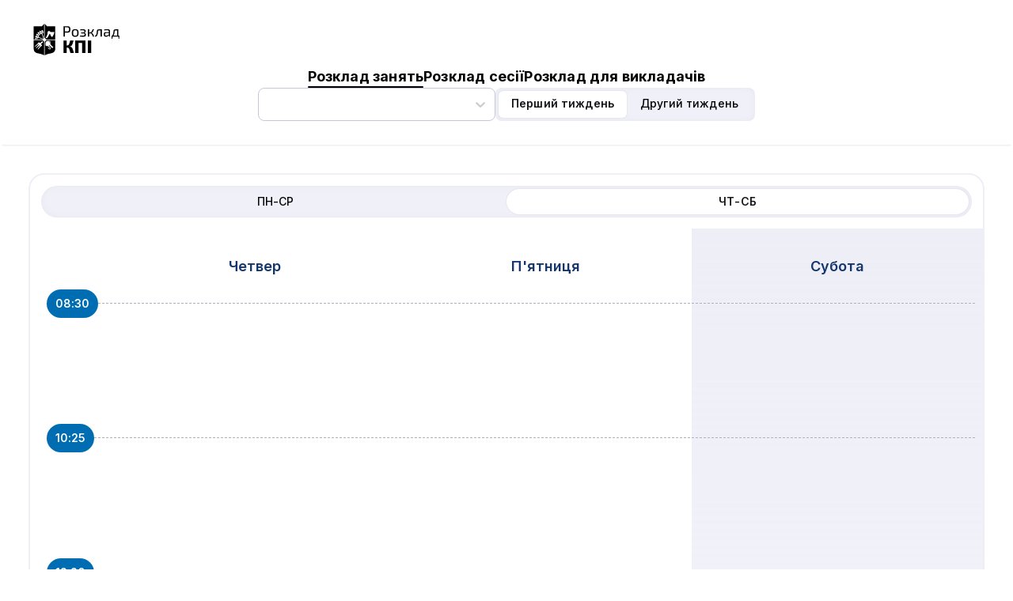

--- FILE ---
content_type: text/html
request_url: https://schedule.kpi.ua/Schedules/ViewSchedule.aspx?v=ebb077cd-34ee-475b-b365-9624bef56b5c
body_size: 607
content:
<!doctype html>
<html lang="uk">
  <head>
    <meta charset="utf-8" />
    <link rel="icon" type="image/png" href="/favicon-48x48.png" sizes="48x48" />
    <link rel="icon" type="image/svg+xml" href="/favicon.svg" />
    <link rel="shortcut icon" href="/favicon.ico" />
    <link rel="apple-touch-icon" sizes="180x180" href="/apple-touch-icon.png" />
    <meta name="apple-mobile-web-app-title" content="Розклад" />
    <link rel="manifest" href="/site.webmanifest" />
    <meta name="viewport" content="width=device-width, initial-scale=1, maximum-scale=1" />
    <meta name="theme-color" content="#000000" />
    <meta name="description" content="Розклад занять. Розклад сесії. Розклад для викладачів." />
    <link rel="preconnect" href="https://fonts.googleapis.com" />
    <link rel="preconnect" href="https://fonts.gstatic.com" crossorigin />
    <link
      href="https://fonts.googleapis.com/css2?family=Inter:ital,wght@0,100;0,200;0,300;0,400;0,500;0,600;0,700;0,800;0,900;1,100;1,200;1,300;1,400;1,500;1,600;1,700;1,800;1,900&display=swap"
      rel="stylesheet"
    />
    <title>Розклад</title>
    <script type="module" crossorigin src="/assets/index-DqEXaXid.js"></script>
    <link rel="stylesheet" crossorigin href="/assets/index-DhLoA7LQ.css">
  </head>
  <body>
    <div id="root"></div>
  </body>
</html>


--- FILE ---
content_type: application/javascript
request_url: https://schedule.kpi.ua/assets/index-DqEXaXid.js
body_size: 556112
content:
var j9=(e,n)=>()=>(n||e((n={exports:{}}).exports,n),n.exports);var w$=j9((lr,cr)=>{function N9(e,n){for(var i=0;i<n.length;i++){const a=n[i];if(typeof a!="string"&&!Array.isArray(a)){for(const o in a)if(o!=="default"&&!(o in e)){const u=Object.getOwnPropertyDescriptor(a,o);u&&Object.defineProperty(e,o,u.get?u:{enumerable:!0,get:()=>a[o]})}}}return Object.freeze(Object.defineProperty(e,Symbol.toStringTag,{value:"Module"}))}(function(){const n=document.createElement("link").relList;if(n&&n.supports&&n.supports("modulepreload"))return;for(const o of document.querySelectorAll('link[rel="modulepreload"]'))a(o);new MutationObserver(o=>{for(const u of o)if(u.type==="childList")for(const c of u.addedNodes)c.tagName==="LINK"&&c.rel==="modulepreload"&&a(c)}).observe(document,{childList:!0,subtree:!0});function i(o){const u={};return o.integrity&&(u.integrity=o.integrity),o.referrerPolicy&&(u.referrerPolicy=o.referrerPolicy),o.crossOrigin==="use-credentials"?u.credentials="include":o.crossOrigin==="anonymous"?u.credentials="omit":u.credentials="same-origin",u}function a(o){if(o.ep)return;o.ep=!0;const u=i(o);fetch(o.href,u)}})();var f2=typeof globalThis<"u"?globalThis:typeof window<"u"?window:typeof global<"u"?global:typeof self<"u"?self:{};function Qn(e){return e&&e.__esModule&&Object.prototype.hasOwnProperty.call(e,"default")?e.default:e}function z9(e){if(e.__esModule)return e;var n=e.default;if(typeof n=="function"){var i=function a(){return this instanceof a?Reflect.construct(n,arguments,this.constructor):n.apply(this,arguments)};i.prototype=n.prototype}else i={};return Object.defineProperty(i,"__esModule",{value:!0}),Object.keys(e).forEach(function(a){var o=Object.getOwnPropertyDescriptor(e,a);Object.defineProperty(i,a,o.get?o:{enumerable:!0,get:function(){return e[a]}})}),i}var Zc={exports:{}},la={},Xc={exports:{}},$e={};/**
 * @license React
 * react.production.min.js
 *
 * Copyright (c) Facebook, Inc. and its affiliates.
 *
 * This source code is licensed under the MIT license found in the
 * LICENSE file in the root directory of this source tree.
 */var d2;function V9(){if(d2)return $e;d2=1;var e=Symbol.for("react.element"),n=Symbol.for("react.portal"),i=Symbol.for("react.fragment"),a=Symbol.for("react.strict_mode"),o=Symbol.for("react.profiler"),u=Symbol.for("react.provider"),c=Symbol.for("react.context"),d=Symbol.for("react.forward_ref"),f=Symbol.for("react.suspense"),h=Symbol.for("react.memo"),v=Symbol.for("react.lazy"),g=Symbol.iterator;function S(L){return L===null||typeof L!="object"?null:(L=g&&L[g]||L["@@iterator"],typeof L=="function"?L:null)}var C={isMounted:function(){return!1},enqueueForceUpdate:function(){},enqueueReplaceState:function(){},enqueueSetState:function(){}},x=Object.assign,E={};function w(L,U,ie){this.props=L,this.context=U,this.refs=E,this.updater=ie||C}w.prototype.isReactComponent={},w.prototype.setState=function(L,U){if(typeof L!="object"&&typeof L!="function"&&L!=null)throw Error("setState(...): takes an object of state variables to update or a function which returns an object of state variables.");this.updater.enqueueSetState(this,L,U,"setState")},w.prototype.forceUpdate=function(L){this.updater.enqueueForceUpdate(this,L,"forceUpdate")};function b(){}b.prototype=w.prototype;function O(L,U,ie){this.props=L,this.context=U,this.refs=E,this.updater=ie||C}var P=O.prototype=new b;P.constructor=O,x(P,w.prototype),P.isPureReactComponent=!0;var j=Array.isArray,T=Object.prototype.hasOwnProperty,A={current:null},D={key:!0,ref:!0,__self:!0,__source:!0};function H(L,U,ie){var ae,pe={},fe=null,ue=null;if(U!=null)for(ae in U.ref!==void 0&&(ue=U.ref),U.key!==void 0&&(fe=""+U.key),U)T.call(U,ae)&&!D.hasOwnProperty(ae)&&(pe[ae]=U[ae]);var le=arguments.length-2;if(le===1)pe.children=ie;else if(1<le){for(var he=Array(le),Se=0;Se<le;Se++)he[Se]=arguments[Se+2];pe.children=he}if(L&&L.defaultProps)for(ae in le=L.defaultProps,le)pe[ae]===void 0&&(pe[ae]=le[ae]);return{$$typeof:e,type:L,key:fe,ref:ue,props:pe,_owner:A.current}}function Z(L,U){return{$$typeof:e,type:L.type,key:U,ref:L.ref,props:L.props,_owner:L._owner}}function X(L){return typeof L=="object"&&L!==null&&L.$$typeof===e}function J(L){var U={"=":"=0",":":"=2"};return"$"+L.replace(/[=:]/g,function(ie){return U[ie]})}var ee=/\/+/g;function ve(L,U){return typeof L=="object"&&L!==null&&L.key!=null?J(""+L.key):U.toString(36)}function V(L,U,ie,ae,pe){var fe=typeof L;(fe==="undefined"||fe==="boolean")&&(L=null);var ue=!1;if(L===null)ue=!0;else switch(fe){case"string":case"number":ue=!0;break;case"object":switch(L.$$typeof){case e:case n:ue=!0}}if(ue)return ue=L,pe=pe(ue),L=ae===""?"."+ve(ue,0):ae,j(pe)?(ie="",L!=null&&(ie=L.replace(ee,"$&/")+"/"),V(pe,U,ie,"",function(Se){return Se})):pe!=null&&(X(pe)&&(pe=Z(pe,ie+(!pe.key||ue&&ue.key===pe.key?"":(""+pe.key).replace(ee,"$&/")+"/")+L)),U.push(pe)),1;if(ue=0,ae=ae===""?".":ae+":",j(L))for(var le=0;le<L.length;le++){fe=L[le];var he=ae+ve(fe,le);ue+=V(fe,U,ie,he,pe)}else if(he=S(L),typeof he=="function")for(L=he.call(L),le=0;!(fe=L.next()).done;)fe=fe.value,he=ae+ve(fe,le++),ue+=V(fe,U,ie,he,pe);else if(fe==="object")throw U=String(L),Error("Objects are not valid as a React child (found: "+(U==="[object Object]"?"object with keys {"+Object.keys(L).join(", ")+"}":U)+"). If you meant to render a collection of children, use an array instead.");return ue}function M(L,U,ie){if(L==null)return L;var ae=[],pe=0;return V(L,ae,"","",function(fe){return U.call(ie,fe,pe++)}),ae}function I(L){if(L._status===-1){var U=L._result;U=U(),U.then(function(ie){(L._status===0||L._status===-1)&&(L._status=1,L._result=ie)},function(ie){(L._status===0||L._status===-1)&&(L._status=2,L._result=ie)}),L._status===-1&&(L._status=0,L._result=U)}if(L._status===1)return L._result.default;throw L._result}var N={current:null},R={transition:null},B={ReactCurrentDispatcher:N,ReactCurrentBatchConfig:R,ReactCurrentOwner:A};function W(){throw Error("act(...) is not supported in production builds of React.")}return $e.Children={map:M,forEach:function(L,U,ie){M(L,function(){U.apply(this,arguments)},ie)},count:function(L){var U=0;return M(L,function(){U++}),U},toArray:function(L){return M(L,function(U){return U})||[]},only:function(L){if(!X(L))throw Error("React.Children.only expected to receive a single React element child.");return L}},$e.Component=w,$e.Fragment=i,$e.Profiler=o,$e.PureComponent=O,$e.StrictMode=a,$e.Suspense=f,$e.__SECRET_INTERNALS_DO_NOT_USE_OR_YOU_WILL_BE_FIRED=B,$e.act=W,$e.cloneElement=function(L,U,ie){if(L==null)throw Error("React.cloneElement(...): The argument must be a React element, but you passed "+L+".");var ae=x({},L.props),pe=L.key,fe=L.ref,ue=L._owner;if(U!=null){if(U.ref!==void 0&&(fe=U.ref,ue=A.current),U.key!==void 0&&(pe=""+U.key),L.type&&L.type.defaultProps)var le=L.type.defaultProps;for(he in U)T.call(U,he)&&!D.hasOwnProperty(he)&&(ae[he]=U[he]===void 0&&le!==void 0?le[he]:U[he])}var he=arguments.length-2;if(he===1)ae.children=ie;else if(1<he){le=Array(he);for(var Se=0;Se<he;Se++)le[Se]=arguments[Se+2];ae.children=le}return{$$typeof:e,type:L.type,key:pe,ref:fe,props:ae,_owner:ue}},$e.createContext=function(L){return L={$$typeof:c,_currentValue:L,_currentValue2:L,_threadCount:0,Provider:null,Consumer:null,_defaultValue:null,_globalName:null},L.Provider={$$typeof:u,_context:L},L.Consumer=L},$e.createElement=H,$e.createFactory=function(L){var U=H.bind(null,L);return U.type=L,U},$e.createRef=function(){return{current:null}},$e.forwardRef=function(L){return{$$typeof:d,render:L}},$e.isValidElement=X,$e.lazy=function(L){return{$$typeof:v,_payload:{_status:-1,_result:L},_init:I}},$e.memo=function(L,U){return{$$typeof:h,type:L,compare:U===void 0?null:U}},$e.startTransition=function(L){var U=R.transition;R.transition={};try{L()}finally{R.transition=U}},$e.unstable_act=W,$e.useCallback=function(L,U){return N.current.useCallback(L,U)},$e.useContext=function(L){return N.current.useContext(L)},$e.useDebugValue=function(){},$e.useDeferredValue=function(L){return N.current.useDeferredValue(L)},$e.useEffect=function(L,U){return N.current.useEffect(L,U)},$e.useId=function(){return N.current.useId()},$e.useImperativeHandle=function(L,U,ie){return N.current.useImperativeHandle(L,U,ie)},$e.useInsertionEffect=function(L,U){return N.current.useInsertionEffect(L,U)},$e.useLayoutEffect=function(L,U){return N.current.useLayoutEffect(L,U)},$e.useMemo=function(L,U){return N.current.useMemo(L,U)},$e.useReducer=function(L,U,ie){return N.current.useReducer(L,U,ie)},$e.useRef=function(L){return N.current.useRef(L)},$e.useState=function(L){return N.current.useState(L)},$e.useSyncExternalStore=function(L,U,ie){return N.current.useSyncExternalStore(L,U,ie)},$e.useTransition=function(){return N.current.useTransition()},$e.version="18.3.1",$e}var p2;function Uf(){return p2||(p2=1,Xc.exports=V9()),Xc.exports}/**
 * @license React
 * react-jsx-runtime.production.min.js
 *
 * Copyright (c) Facebook, Inc. and its affiliates.
 *
 * This source code is licensed under the MIT license found in the
 * LICENSE file in the root directory of this source tree.
 */var h2;function H9(){if(h2)return la;h2=1;var e=Uf(),n=Symbol.for("react.element"),i=Symbol.for("react.fragment"),a=Object.prototype.hasOwnProperty,o=e.__SECRET_INTERNALS_DO_NOT_USE_OR_YOU_WILL_BE_FIRED.ReactCurrentOwner,u={key:!0,ref:!0,__self:!0,__source:!0};function c(d,f,h){var v,g={},S=null,C=null;h!==void 0&&(S=""+h),f.key!==void 0&&(S=""+f.key),f.ref!==void 0&&(C=f.ref);for(v in f)a.call(f,v)&&!u.hasOwnProperty(v)&&(g[v]=f[v]);if(d&&d.defaultProps)for(v in f=d.defaultProps,f)g[v]===void 0&&(g[v]=f[v]);return{$$typeof:n,type:d,key:S,ref:C,props:g,_owner:o.current}}return la.Fragment=i,la.jsx=c,la.jsxs=c,la}var m2;function B9(){return m2||(m2=1,Zc.exports=H9()),Zc.exports}var $=B9(),_=Uf();const De=Qn(_),v2=N9({__proto__:null,default:De},[_]);var Qs={},Jc={exports:{}},Wt={},e1={exports:{}},t1={};/**
 * @license React
 * scheduler.production.min.js
 *
 * Copyright (c) Facebook, Inc. and its affiliates.
 *
 * This source code is licensed under the MIT license found in the
 * LICENSE file in the root directory of this source tree.
 */var g2;function U9(){return g2||(g2=1,function(e){function n(R,B){var W=R.length;R.push(B);e:for(;0<W;){var L=W-1>>>1,U=R[L];if(0<o(U,B))R[L]=B,R[W]=U,W=L;else break e}}function i(R){return R.length===0?null:R[0]}function a(R){if(R.length===0)return null;var B=R[0],W=R.pop();if(W!==B){R[0]=W;e:for(var L=0,U=R.length,ie=U>>>1;L<ie;){var ae=2*(L+1)-1,pe=R[ae],fe=ae+1,ue=R[fe];if(0>o(pe,W))fe<U&&0>o(ue,pe)?(R[L]=ue,R[fe]=W,L=fe):(R[L]=pe,R[ae]=W,L=ae);else if(fe<U&&0>o(ue,W))R[L]=ue,R[fe]=W,L=fe;else break e}}return B}function o(R,B){var W=R.sortIndex-B.sortIndex;return W!==0?W:R.id-B.id}if(typeof performance=="object"&&typeof performance.now=="function"){var u=performance;e.unstable_now=function(){return u.now()}}else{var c=Date,d=c.now();e.unstable_now=function(){return c.now()-d}}var f=[],h=[],v=1,g=null,S=3,C=!1,x=!1,E=!1,w=typeof setTimeout=="function"?setTimeout:null,b=typeof clearTimeout=="function"?clearTimeout:null,O=typeof setImmediate<"u"?setImmediate:null;typeof navigator<"u"&&navigator.scheduling!==void 0&&navigator.scheduling.isInputPending!==void 0&&navigator.scheduling.isInputPending.bind(navigator.scheduling);function P(R){for(var B=i(h);B!==null;){if(B.callback===null)a(h);else if(B.startTime<=R)a(h),B.sortIndex=B.expirationTime,n(f,B);else break;B=i(h)}}function j(R){if(E=!1,P(R),!x)if(i(f)!==null)x=!0,I(T);else{var B=i(h);B!==null&&N(j,B.startTime-R)}}function T(R,B){x=!1,E&&(E=!1,b(H),H=-1),C=!0;var W=S;try{for(P(B),g=i(f);g!==null&&(!(g.expirationTime>B)||R&&!J());){var L=g.callback;if(typeof L=="function"){g.callback=null,S=g.priorityLevel;var U=L(g.expirationTime<=B);B=e.unstable_now(),typeof U=="function"?g.callback=U:g===i(f)&&a(f),P(B)}else a(f);g=i(f)}if(g!==null)var ie=!0;else{var ae=i(h);ae!==null&&N(j,ae.startTime-B),ie=!1}return ie}finally{g=null,S=W,C=!1}}var A=!1,D=null,H=-1,Z=5,X=-1;function J(){return!(e.unstable_now()-X<Z)}function ee(){if(D!==null){var R=e.unstable_now();X=R;var B=!0;try{B=D(!0,R)}finally{B?ve():(A=!1,D=null)}}else A=!1}var ve;if(typeof O=="function")ve=function(){O(ee)};else if(typeof MessageChannel<"u"){var V=new MessageChannel,M=V.port2;V.port1.onmessage=ee,ve=function(){M.postMessage(null)}}else ve=function(){w(ee,0)};function I(R){D=R,A||(A=!0,ve())}function N(R,B){H=w(function(){R(e.unstable_now())},B)}e.unstable_IdlePriority=5,e.unstable_ImmediatePriority=1,e.unstable_LowPriority=4,e.unstable_NormalPriority=3,e.unstable_Profiling=null,e.unstable_UserBlockingPriority=2,e.unstable_cancelCallback=function(R){R.callback=null},e.unstable_continueExecution=function(){x||C||(x=!0,I(T))},e.unstable_forceFrameRate=function(R){0>R||125<R?console.error("forceFrameRate takes a positive int between 0 and 125, forcing frame rates higher than 125 fps is not supported"):Z=0<R?Math.floor(1e3/R):5},e.unstable_getCurrentPriorityLevel=function(){return S},e.unstable_getFirstCallbackNode=function(){return i(f)},e.unstable_next=function(R){switch(S){case 1:case 2:case 3:var B=3;break;default:B=S}var W=S;S=B;try{return R()}finally{S=W}},e.unstable_pauseExecution=function(){},e.unstable_requestPaint=function(){},e.unstable_runWithPriority=function(R,B){switch(R){case 1:case 2:case 3:case 4:case 5:break;default:R=3}var W=S;S=R;try{return B()}finally{S=W}},e.unstable_scheduleCallback=function(R,B,W){var L=e.unstable_now();switch(typeof W=="object"&&W!==null?(W=W.delay,W=typeof W=="number"&&0<W?L+W:L):W=L,R){case 1:var U=-1;break;case 2:U=250;break;case 5:U=1073741823;break;case 4:U=1e4;break;default:U=5e3}return U=W+U,R={id:v++,callback:B,priorityLevel:R,startTime:W,expirationTime:U,sortIndex:-1},W>L?(R.sortIndex=W,n(h,R),i(f)===null&&R===i(h)&&(E?(b(H),H=-1):E=!0,N(j,W-L))):(R.sortIndex=U,n(f,R),x||C||(x=!0,I(T))),R},e.unstable_shouldYield=J,e.unstable_wrapCallback=function(R){var B=S;return function(){var W=S;S=B;try{return R.apply(this,arguments)}finally{S=W}}}}(t1)),t1}var y2;function W9(){return y2||(y2=1,e1.exports=U9()),e1.exports}/**
 * @license React
 * react-dom.production.min.js
 *
 * Copyright (c) Facebook, Inc. and its affiliates.
 *
 * This source code is licensed under the MIT license found in the
 * LICENSE file in the root directory of this source tree.
 */var C2;function q9(){if(C2)return Wt;C2=1;var e=Uf(),n=W9();function i(t){for(var r="https://reactjs.org/docs/error-decoder.html?invariant="+t,s=1;s<arguments.length;s++)r+="&args[]="+encodeURIComponent(arguments[s]);return"Minified React error #"+t+"; visit "+r+" for the full message or use the non-minified dev environment for full errors and additional helpful warnings."}var a=new Set,o={};function u(t,r){c(t,r),c(t+"Capture",r)}function c(t,r){for(o[t]=r,t=0;t<r.length;t++)a.add(r[t])}var d=!(typeof window>"u"||typeof window.document>"u"||typeof window.document.createElement>"u"),f=Object.prototype.hasOwnProperty,h=/^[:A-Z_a-z\u00C0-\u00D6\u00D8-\u00F6\u00F8-\u02FF\u0370-\u037D\u037F-\u1FFF\u200C-\u200D\u2070-\u218F\u2C00-\u2FEF\u3001-\uD7FF\uF900-\uFDCF\uFDF0-\uFFFD][:A-Z_a-z\u00C0-\u00D6\u00D8-\u00F6\u00F8-\u02FF\u0370-\u037D\u037F-\u1FFF\u200C-\u200D\u2070-\u218F\u2C00-\u2FEF\u3001-\uD7FF\uF900-\uFDCF\uFDF0-\uFFFD\-.0-9\u00B7\u0300-\u036F\u203F-\u2040]*$/,v={},g={};function S(t){return f.call(g,t)?!0:f.call(v,t)?!1:h.test(t)?g[t]=!0:(v[t]=!0,!1)}function C(t,r,s,l){if(s!==null&&s.type===0)return!1;switch(typeof r){case"function":case"symbol":return!0;case"boolean":return l?!1:s!==null?!s.acceptsBooleans:(t=t.toLowerCase().slice(0,5),t!=="data-"&&t!=="aria-");default:return!1}}function x(t,r,s,l){if(r===null||typeof r>"u"||C(t,r,s,l))return!0;if(l)return!1;if(s!==null)switch(s.type){case 3:return!r;case 4:return r===!1;case 5:return isNaN(r);case 6:return isNaN(r)||1>r}return!1}function E(t,r,s,l,p,m,y){this.acceptsBooleans=r===2||r===3||r===4,this.attributeName=l,this.attributeNamespace=p,this.mustUseProperty=s,this.propertyName=t,this.type=r,this.sanitizeURL=m,this.removeEmptyString=y}var w={};"children dangerouslySetInnerHTML defaultValue defaultChecked innerHTML suppressContentEditableWarning suppressHydrationWarning style".split(" ").forEach(function(t){w[t]=new E(t,0,!1,t,null,!1,!1)}),[["acceptCharset","accept-charset"],["className","class"],["htmlFor","for"],["httpEquiv","http-equiv"]].forEach(function(t){var r=t[0];w[r]=new E(r,1,!1,t[1],null,!1,!1)}),["contentEditable","draggable","spellCheck","value"].forEach(function(t){w[t]=new E(t,2,!1,t.toLowerCase(),null,!1,!1)}),["autoReverse","externalResourcesRequired","focusable","preserveAlpha"].forEach(function(t){w[t]=new E(t,2,!1,t,null,!1,!1)}),"allowFullScreen async autoFocus autoPlay controls default defer disabled disablePictureInPicture disableRemotePlayback formNoValidate hidden loop noModule noValidate open playsInline readOnly required reversed scoped seamless itemScope".split(" ").forEach(function(t){w[t]=new E(t,3,!1,t.toLowerCase(),null,!1,!1)}),["checked","multiple","muted","selected"].forEach(function(t){w[t]=new E(t,3,!0,t,null,!1,!1)}),["capture","download"].forEach(function(t){w[t]=new E(t,4,!1,t,null,!1,!1)}),["cols","rows","size","span"].forEach(function(t){w[t]=new E(t,6,!1,t,null,!1,!1)}),["rowSpan","start"].forEach(function(t){w[t]=new E(t,5,!1,t.toLowerCase(),null,!1,!1)});var b=/[\-:]([a-z])/g;function O(t){return t[1].toUpperCase()}"accent-height alignment-baseline arabic-form baseline-shift cap-height clip-path clip-rule color-interpolation color-interpolation-filters color-profile color-rendering dominant-baseline enable-background fill-opacity fill-rule flood-color flood-opacity font-family font-size font-size-adjust font-stretch font-style font-variant font-weight glyph-name glyph-orientation-horizontal glyph-orientation-vertical horiz-adv-x horiz-origin-x image-rendering letter-spacing lighting-color marker-end marker-mid marker-start overline-position overline-thickness paint-order panose-1 pointer-events rendering-intent shape-rendering stop-color stop-opacity strikethrough-position strikethrough-thickness stroke-dasharray stroke-dashoffset stroke-linecap stroke-linejoin stroke-miterlimit stroke-opacity stroke-width text-anchor text-decoration text-rendering underline-position underline-thickness unicode-bidi unicode-range units-per-em v-alphabetic v-hanging v-ideographic v-mathematical vector-effect vert-adv-y vert-origin-x vert-origin-y word-spacing writing-mode xmlns:xlink x-height".split(" ").forEach(function(t){var r=t.replace(b,O);w[r]=new E(r,1,!1,t,null,!1,!1)}),"xlink:actuate xlink:arcrole xlink:role xlink:show xlink:title xlink:type".split(" ").forEach(function(t){var r=t.replace(b,O);w[r]=new E(r,1,!1,t,"http://www.w3.org/1999/xlink",!1,!1)}),["xml:base","xml:lang","xml:space"].forEach(function(t){var r=t.replace(b,O);w[r]=new E(r,1,!1,t,"http://www.w3.org/XML/1998/namespace",!1,!1)}),["tabIndex","crossOrigin"].forEach(function(t){w[t]=new E(t,1,!1,t.toLowerCase(),null,!1,!1)}),w.xlinkHref=new E("xlinkHref",1,!1,"xlink:href","http://www.w3.org/1999/xlink",!0,!1),["src","href","action","formAction"].forEach(function(t){w[t]=new E(t,1,!1,t.toLowerCase(),null,!0,!0)});function P(t,r,s,l){var p=w.hasOwnProperty(r)?w[r]:null;(p!==null?p.type!==0:l||!(2<r.length)||r[0]!=="o"&&r[0]!=="O"||r[1]!=="n"&&r[1]!=="N")&&(x(r,s,p,l)&&(s=null),l||p===null?S(r)&&(s===null?t.removeAttribute(r):t.setAttribute(r,""+s)):p.mustUseProperty?t[p.propertyName]=s===null?p.type===3?!1:"":s:(r=p.attributeName,l=p.attributeNamespace,s===null?t.removeAttribute(r):(p=p.type,s=p===3||p===4&&s===!0?"":""+s,l?t.setAttributeNS(l,r,s):t.setAttribute(r,s))))}var j=e.__SECRET_INTERNALS_DO_NOT_USE_OR_YOU_WILL_BE_FIRED,T=Symbol.for("react.element"),A=Symbol.for("react.portal"),D=Symbol.for("react.fragment"),H=Symbol.for("react.strict_mode"),Z=Symbol.for("react.profiler"),X=Symbol.for("react.provider"),J=Symbol.for("react.context"),ee=Symbol.for("react.forward_ref"),ve=Symbol.for("react.suspense"),V=Symbol.for("react.suspense_list"),M=Symbol.for("react.memo"),I=Symbol.for("react.lazy"),N=Symbol.for("react.offscreen"),R=Symbol.iterator;function B(t){return t===null||typeof t!="object"?null:(t=R&&t[R]||t["@@iterator"],typeof t=="function"?t:null)}var W=Object.assign,L;function U(t){if(L===void 0)try{throw Error()}catch(s){var r=s.stack.trim().match(/\n( *(at )?)/);L=r&&r[1]||""}return`
`+L+t}var ie=!1;function ae(t,r){if(!t||ie)return"";ie=!0;var s=Error.prepareStackTrace;Error.prepareStackTrace=void 0;try{if(r)if(r=function(){throw Error()},Object.defineProperty(r.prototype,"props",{set:function(){throw Error()}}),typeof Reflect=="object"&&Reflect.construct){try{Reflect.construct(r,[])}catch(Y){var l=Y}Reflect.construct(t,[],r)}else{try{r.call()}catch(Y){l=Y}t.call(r.prototype)}else{try{throw Error()}catch(Y){l=Y}t()}}catch(Y){if(Y&&l&&typeof Y.stack=="string"){for(var p=Y.stack.split(`
`),m=l.stack.split(`
`),y=p.length-1,k=m.length-1;1<=y&&0<=k&&p[y]!==m[k];)k--;for(;1<=y&&0<=k;y--,k--)if(p[y]!==m[k]){if(y!==1||k!==1)do if(y--,k--,0>k||p[y]!==m[k]){var F=`
`+p[y].replace(" at new "," at ");return t.displayName&&F.includes("<anonymous>")&&(F=F.replace("<anonymous>",t.displayName)),F}while(1<=y&&0<=k);break}}}finally{ie=!1,Error.prepareStackTrace=s}return(t=t?t.displayName||t.name:"")?U(t):""}function pe(t){switch(t.tag){case 5:return U(t.type);case 16:return U("Lazy");case 13:return U("Suspense");case 19:return U("SuspenseList");case 0:case 2:case 15:return t=ae(t.type,!1),t;case 11:return t=ae(t.type.render,!1),t;case 1:return t=ae(t.type,!0),t;default:return""}}function fe(t){if(t==null)return null;if(typeof t=="function")return t.displayName||t.name||null;if(typeof t=="string")return t;switch(t){case D:return"Fragment";case A:return"Portal";case Z:return"Profiler";case H:return"StrictMode";case ve:return"Suspense";case V:return"SuspenseList"}if(typeof t=="object")switch(t.$$typeof){case J:return(t.displayName||"Context")+".Consumer";case X:return(t._context.displayName||"Context")+".Provider";case ee:var r=t.render;return t=t.displayName,t||(t=r.displayName||r.name||"",t=t!==""?"ForwardRef("+t+")":"ForwardRef"),t;case M:return r=t.displayName||null,r!==null?r:fe(t.type)||"Memo";case I:r=t._payload,t=t._init;try{return fe(t(r))}catch{}}return null}function ue(t){var r=t.type;switch(t.tag){case 24:return"Cache";case 9:return(r.displayName||"Context")+".Consumer";case 10:return(r._context.displayName||"Context")+".Provider";case 18:return"DehydratedFragment";case 11:return t=r.render,t=t.displayName||t.name||"",r.displayName||(t!==""?"ForwardRef("+t+")":"ForwardRef");case 7:return"Fragment";case 5:return r;case 4:return"Portal";case 3:return"Root";case 6:return"Text";case 16:return fe(r);case 8:return r===H?"StrictMode":"Mode";case 22:return"Offscreen";case 12:return"Profiler";case 21:return"Scope";case 13:return"Suspense";case 19:return"SuspenseList";case 25:return"TracingMarker";case 1:case 0:case 17:case 2:case 14:case 15:if(typeof r=="function")return r.displayName||r.name||null;if(typeof r=="string")return r}return null}function le(t){switch(typeof t){case"boolean":case"number":case"string":case"undefined":return t;case"object":return t;default:return""}}function he(t){var r=t.type;return(t=t.nodeName)&&t.toLowerCase()==="input"&&(r==="checkbox"||r==="radio")}function Se(t){var r=he(t)?"checked":"value",s=Object.getOwnPropertyDescriptor(t.constructor.prototype,r),l=""+t[r];if(!t.hasOwnProperty(r)&&typeof s<"u"&&typeof s.get=="function"&&typeof s.set=="function"){var p=s.get,m=s.set;return Object.defineProperty(t,r,{configurable:!0,get:function(){return p.call(this)},set:function(y){l=""+y,m.call(this,y)}}),Object.defineProperty(t,r,{enumerable:s.enumerable}),{getValue:function(){return l},setValue:function(y){l=""+y},stopTracking:function(){t._valueTracker=null,delete t[r]}}}}function Me(t){t._valueTracker||(t._valueTracker=Se(t))}function Le(t){if(!t)return!1;var r=t._valueTracker;if(!r)return!0;var s=r.getValue(),l="";return t&&(l=he(t)?t.checked?"true":"false":t.value),t=l,t!==s?(r.setValue(t),!0):!1}function je(t){if(t=t||(typeof document<"u"?document:void 0),typeof t>"u")return null;try{return t.activeElement||t.body}catch{return t.body}}function Et(t,r){var s=r.checked;return W({},r,{defaultChecked:void 0,defaultValue:void 0,value:void 0,checked:s??t._wrapperState.initialChecked})}function Dt(t,r){var s=r.defaultValue==null?"":r.defaultValue,l=r.checked!=null?r.checked:r.defaultChecked;s=le(r.value!=null?r.value:s),t._wrapperState={initialChecked:l,initialValue:s,controlled:r.type==="checkbox"||r.type==="radio"?r.checked!=null:r.value!=null}}function Ct(t,r){r=r.checked,r!=null&&P(t,"checked",r,!1)}function pt(t,r){Ct(t,r);var s=le(r.value),l=r.type;if(s!=null)l==="number"?(s===0&&t.value===""||t.value!=s)&&(t.value=""+s):t.value!==""+s&&(t.value=""+s);else if(l==="submit"||l==="reset"){t.removeAttribute("value");return}r.hasOwnProperty("value")?Cn(t,r.type,s):r.hasOwnProperty("defaultValue")&&Cn(t,r.type,le(r.defaultValue)),r.checked==null&&r.defaultChecked!=null&&(t.defaultChecked=!!r.defaultChecked)}function Ft(t,r,s){if(r.hasOwnProperty("value")||r.hasOwnProperty("defaultValue")){var l=r.type;if(!(l!=="submit"&&l!=="reset"||r.value!==void 0&&r.value!==null))return;r=""+t._wrapperState.initialValue,s||r===t.value||(t.value=r),t.defaultValue=r}s=t.name,s!==""&&(t.name=""),t.defaultChecked=!!t._wrapperState.initialChecked,s!==""&&(t.name=s)}function Cn(t,r,s){(r!=="number"||je(t.ownerDocument)!==t)&&(s==null?t.defaultValue=""+t._wrapperState.initialValue:t.defaultValue!==""+s&&(t.defaultValue=""+s))}var on=Array.isArray;function Zt(t,r,s,l){if(t=t.options,r){r={};for(var p=0;p<s.length;p++)r["$"+s[p]]=!0;for(s=0;s<t.length;s++)p=r.hasOwnProperty("$"+t[s].value),t[s].selected!==p&&(t[s].selected=p),p&&l&&(t[s].defaultSelected=!0)}else{for(s=""+le(s),r=null,p=0;p<t.length;p++){if(t[p].value===s){t[p].selected=!0,l&&(t[p].defaultSelected=!0);return}r!==null||t[p].disabled||(r=t[p])}r!==null&&(r.selected=!0)}}function bo(t,r){if(r.dangerouslySetInnerHTML!=null)throw Error(i(91));return W({},r,{value:void 0,defaultValue:void 0,children:""+t._wrapperState.initialValue})}function Da(t,r){var s=r.value;if(s==null){if(s=r.children,r=r.defaultValue,s!=null){if(r!=null)throw Error(i(92));if(on(s)){if(1<s.length)throw Error(i(93));s=s[0]}r=s}r==null&&(r=""),s=r}t._wrapperState={initialValue:le(s)}}function Fa(t,r){var s=le(r.value),l=le(r.defaultValue);s!=null&&(s=""+s,s!==t.value&&(t.value=s),r.defaultValue==null&&t.defaultValue!==s&&(t.defaultValue=s)),l!=null&&(t.defaultValue=""+l)}function ja(t){var r=t.textContent;r===t._wrapperState.initialValue&&r!==""&&r!==null&&(t.value=r)}function Eo(t){switch(t){case"svg":return"http://www.w3.org/2000/svg";case"math":return"http://www.w3.org/1998/Math/MathML";default:return"http://www.w3.org/1999/xhtml"}}function Oo(t,r){return t==null||t==="http://www.w3.org/1999/xhtml"?Eo(r):t==="http://www.w3.org/2000/svg"&&r==="foreignObject"?"http://www.w3.org/1999/xhtml":t}var Tn,Pi=function(t){return typeof MSApp<"u"&&MSApp.execUnsafeLocalFunction?function(r,s,l,p){MSApp.execUnsafeLocalFunction(function(){return t(r,s,l,p)})}:t}(function(t,r){if(t.namespaceURI!=="http://www.w3.org/2000/svg"||"innerHTML"in t)t.innerHTML=r;else{for(Tn=Tn||document.createElement("div"),Tn.innerHTML="<svg>"+r.valueOf().toString()+"</svg>",r=Tn.firstChild;t.firstChild;)t.removeChild(t.firstChild);for(;r.firstChild;)t.appendChild(r.firstChild)}});function xr(t,r){if(r){var s=t.firstChild;if(s&&s===t.lastChild&&s.nodeType===3){s.nodeValue=r;return}}t.textContent=r}var ei={animationIterationCount:!0,aspectRatio:!0,borderImageOutset:!0,borderImageSlice:!0,borderImageWidth:!0,boxFlex:!0,boxFlexGroup:!0,boxOrdinalGroup:!0,columnCount:!0,columns:!0,flex:!0,flexGrow:!0,flexPositive:!0,flexShrink:!0,flexNegative:!0,flexOrder:!0,gridArea:!0,gridRow:!0,gridRowEnd:!0,gridRowSpan:!0,gridRowStart:!0,gridColumn:!0,gridColumnEnd:!0,gridColumnSpan:!0,gridColumnStart:!0,fontWeight:!0,lineClamp:!0,lineHeight:!0,opacity:!0,order:!0,orphans:!0,tabSize:!0,widows:!0,zIndex:!0,zoom:!0,fillOpacity:!0,floodOpacity:!0,stopOpacity:!0,strokeDasharray:!0,strokeDashoffset:!0,strokeMiterlimit:!0,strokeOpacity:!0,strokeWidth:!0},vl=["Webkit","ms","Moz","O"];Object.keys(ei).forEach(function(t){vl.forEach(function(r){r=r+t.charAt(0).toUpperCase()+t.substring(1),ei[r]=ei[t]})});function Ri(t,r,s){return r==null||typeof r=="boolean"||r===""?"":s||typeof r!="number"||r===0||ei.hasOwnProperty(t)&&ei[t]?(""+r).trim():r+"px"}function ti(t,r){t=t.style;for(var s in r)if(r.hasOwnProperty(s)){var l=s.indexOf("--")===0,p=Ri(s,r[s],l);s==="float"&&(s="cssFloat"),l?t.setProperty(s,p):t[s]=p}}var G=W({menuitem:!0},{area:!0,base:!0,br:!0,col:!0,embed:!0,hr:!0,img:!0,input:!0,keygen:!0,link:!0,meta:!0,param:!0,source:!0,track:!0,wbr:!0});function K(t,r){if(r){if(G[t]&&(r.children!=null||r.dangerouslySetInnerHTML!=null))throw Error(i(137,t));if(r.dangerouslySetInnerHTML!=null){if(r.children!=null)throw Error(i(60));if(typeof r.dangerouslySetInnerHTML!="object"||!("__html"in r.dangerouslySetInnerHTML))throw Error(i(61))}if(r.style!=null&&typeof r.style!="object")throw Error(i(62))}}function ke(t,r){if(t.indexOf("-")===-1)return typeof r.is=="string";switch(t){case"annotation-xml":case"color-profile":case"font-face":case"font-face-src":case"font-face-uri":case"font-face-format":case"font-face-name":case"missing-glyph":return!1;default:return!0}}var Ve=null;function We(t){return t=t.target||t.srcElement||window,t.correspondingUseElement&&(t=t.correspondingUseElement),t.nodeType===3?t.parentNode:t}var Re=null,It=null,jt=null;function Ot(t){if(t=Go(t)){if(typeof Re!="function")throw Error(i(280));var r=t.stateNode;r&&(r=us(r),Re(t.stateNode,t.type,r))}}function Sn(t){It?jt?jt.push(t):jt=[t]:It=t}function _i(){if(It){var t=It,r=jt;if(jt=It=null,Ot(t),r)for(t=0;t<r.length;t++)Ot(r[t])}}function Gn(t,r){return t(r)}function Nt(){}var $i=!1;function Po(t,r,s){if($i)return t(r,s);$i=!0;try{return Gn(t,r,s)}finally{$i=!1,(It!==null||jt!==null)&&(Nt(),_i())}}function br(t,r){var s=t.stateNode;if(s===null)return null;var l=us(s);if(l===null)return null;s=l[r];e:switch(r){case"onClick":case"onClickCapture":case"onDoubleClick":case"onDoubleClickCapture":case"onMouseDown":case"onMouseDownCapture":case"onMouseMove":case"onMouseMoveCapture":case"onMouseUp":case"onMouseUpCapture":case"onMouseEnter":(l=!l.disabled)||(t=t.type,l=!(t==="button"||t==="input"||t==="select"||t==="textarea")),t=!l;break e;default:t=!1}if(t)return null;if(s&&typeof s!="function")throw Error(i(231,r,typeof s));return s}var Yn=!1;if(d)try{var Kn={};Object.defineProperty(Kn,"passive",{get:function(){Yn=!0}}),window.addEventListener("test",Kn,Kn),window.removeEventListener("test",Kn,Kn)}catch{Yn=!1}function Mi(t,r,s,l,p,m,y,k,F){var Y=Array.prototype.slice.call(arguments,3);try{r.apply(s,Y)}catch(re){this.onError(re)}}var Zn=!1,Er=null,ni=!1,ki=null,Ro={onError:function(t){Zn=!0,Er=t}};function Na(t,r,s,l,p,m,y,k,F){Zn=!1,Er=null,Mi.apply(Ro,arguments)}function _o(t,r,s,l,p,m,y,k,F){if(Na.apply(this,arguments),Zn){if(Zn){var Y=Er;Zn=!1,Er=null}else throw Error(i(198));ni||(ni=!0,ki=Y)}}function An(t){var r=t,s=t;if(t.alternate)for(;r.return;)r=r.return;else{t=r;do r=t,r.flags&4098&&(s=r.return),t=r.return;while(t)}return r.tag===3?s:null}function za(t){if(t.tag===13){var r=t.memoizedState;if(r===null&&(t=t.alternate,t!==null&&(r=t.memoizedState)),r!==null)return r.dehydrated}return null}function Li(t){if(An(t)!==t)throw Error(i(188))}function Or(t){var r=t.alternate;if(!r){if(r=An(t),r===null)throw Error(i(188));return r!==t?null:t}for(var s=t,l=r;;){var p=s.return;if(p===null)break;var m=p.alternate;if(m===null){if(l=p.return,l!==null){s=l;continue}break}if(p.child===m.child){for(m=p.child;m;){if(m===s)return Li(p),t;if(m===l)return Li(p),r;m=m.sibling}throw Error(i(188))}if(s.return!==l.return)s=p,l=m;else{for(var y=!1,k=p.child;k;){if(k===s){y=!0,s=p,l=m;break}if(k===l){y=!0,l=p,s=m;break}k=k.sibling}if(!y){for(k=m.child;k;){if(k===s){y=!0,s=m,l=p;break}if(k===l){y=!0,l=m,s=p;break}k=k.sibling}if(!y)throw Error(i(189))}}if(s.alternate!==l)throw Error(i(190))}if(s.tag!==3)throw Error(i(188));return s.stateNode.current===s?t:r}function ri(t){return t=Or(t),t!==null?Va(t):null}function Va(t){if(t.tag===5||t.tag===6)return t;for(t=t.child;t!==null;){var r=Va(t);if(r!==null)return r;t=t.sibling}return null}var $o=n.unstable_scheduleCallback,Nd=n.unstable_cancelCallback,Kh=n.unstable_shouldYield,Zh=n.unstable_requestPaint,at=n.unstable_now,Xh=n.unstable_getCurrentPriorityLevel,gl=n.unstable_ImmediatePriority,zd=n.unstable_UserBlockingPriority,Ha=n.unstable_NormalPriority,Jh=n.unstable_LowPriority,Vd=n.unstable_IdlePriority,Ba=null,Dn=null;function e6(t){if(Dn&&typeof Dn.onCommitFiberRoot=="function")try{Dn.onCommitFiberRoot(Ba,t,void 0,(t.current.flags&128)===128)}catch{}}var wn=Math.clz32?Math.clz32:r6,t6=Math.log,n6=Math.LN2;function r6(t){return t>>>=0,t===0?32:31-(t6(t)/n6|0)|0}var Ua=64,Wa=4194304;function Mo(t){switch(t&-t){case 1:return 1;case 2:return 2;case 4:return 4;case 8:return 8;case 16:return 16;case 32:return 32;case 64:case 128:case 256:case 512:case 1024:case 2048:case 4096:case 8192:case 16384:case 32768:case 65536:case 131072:case 262144:case 524288:case 1048576:case 2097152:return t&4194240;case 4194304:case 8388608:case 16777216:case 33554432:case 67108864:return t&130023424;case 134217728:return 134217728;case 268435456:return 268435456;case 536870912:return 536870912;case 1073741824:return 1073741824;default:return t}}function qa(t,r){var s=t.pendingLanes;if(s===0)return 0;var l=0,p=t.suspendedLanes,m=t.pingedLanes,y=s&268435455;if(y!==0){var k=y&~p;k!==0?l=Mo(k):(m&=y,m!==0&&(l=Mo(m)))}else y=s&~p,y!==0?l=Mo(y):m!==0&&(l=Mo(m));if(l===0)return 0;if(r!==0&&r!==l&&!(r&p)&&(p=l&-l,m=r&-r,p>=m||p===16&&(m&4194240)!==0))return r;if(l&4&&(l|=s&16),r=t.entangledLanes,r!==0)for(t=t.entanglements,r&=l;0<r;)s=31-wn(r),p=1<<s,l|=t[s],r&=~p;return l}function i6(t,r){switch(t){case 1:case 2:case 4:return r+250;case 8:case 16:case 32:case 64:case 128:case 256:case 512:case 1024:case 2048:case 4096:case 8192:case 16384:case 32768:case 65536:case 131072:case 262144:case 524288:case 1048576:case 2097152:return r+5e3;case 4194304:case 8388608:case 16777216:case 33554432:case 67108864:return-1;case 134217728:case 268435456:case 536870912:case 1073741824:return-1;default:return-1}}function o6(t,r){for(var s=t.suspendedLanes,l=t.pingedLanes,p=t.expirationTimes,m=t.pendingLanes;0<m;){var y=31-wn(m),k=1<<y,F=p[y];F===-1?(!(k&s)||k&l)&&(p[y]=i6(k,r)):F<=r&&(t.expiredLanes|=k),m&=~k}}function yl(t){return t=t.pendingLanes&-1073741825,t!==0?t:t&1073741824?1073741824:0}function Hd(){var t=Ua;return Ua<<=1,!(Ua&4194240)&&(Ua=64),t}function Cl(t){for(var r=[],s=0;31>s;s++)r.push(t);return r}function ko(t,r,s){t.pendingLanes|=r,r!==536870912&&(t.suspendedLanes=0,t.pingedLanes=0),t=t.eventTimes,r=31-wn(r),t[r]=s}function a6(t,r){var s=t.pendingLanes&~r;t.pendingLanes=r,t.suspendedLanes=0,t.pingedLanes=0,t.expiredLanes&=r,t.mutableReadLanes&=r,t.entangledLanes&=r,r=t.entanglements;var l=t.eventTimes;for(t=t.expirationTimes;0<s;){var p=31-wn(s),m=1<<p;r[p]=0,l[p]=-1,t[p]=-1,s&=~m}}function Sl(t,r){var s=t.entangledLanes|=r;for(t=t.entanglements;s;){var l=31-wn(s),p=1<<l;p&r|t[l]&r&&(t[l]|=r),s&=~p}}var qe=0;function Bd(t){return t&=-t,1<t?4<t?t&268435455?16:536870912:4:1}var Ud,wl,Wd,qd,Qd,xl=!1,Qa=[],Pr=null,Rr=null,_r=null,Lo=new Map,Io=new Map,$r=[],s6="mousedown mouseup touchcancel touchend touchstart auxclick dblclick pointercancel pointerdown pointerup dragend dragstart drop compositionend compositionstart keydown keypress keyup input textInput copy cut paste click change contextmenu reset submit".split(" ");function Gd(t,r){switch(t){case"focusin":case"focusout":Pr=null;break;case"dragenter":case"dragleave":Rr=null;break;case"mouseover":case"mouseout":_r=null;break;case"pointerover":case"pointerout":Lo.delete(r.pointerId);break;case"gotpointercapture":case"lostpointercapture":Io.delete(r.pointerId)}}function To(t,r,s,l,p,m){return t===null||t.nativeEvent!==m?(t={blockedOn:r,domEventName:s,eventSystemFlags:l,nativeEvent:m,targetContainers:[p]},r!==null&&(r=Go(r),r!==null&&wl(r)),t):(t.eventSystemFlags|=l,r=t.targetContainers,p!==null&&r.indexOf(p)===-1&&r.push(p),t)}function u6(t,r,s,l,p){switch(r){case"focusin":return Pr=To(Pr,t,r,s,l,p),!0;case"dragenter":return Rr=To(Rr,t,r,s,l,p),!0;case"mouseover":return _r=To(_r,t,r,s,l,p),!0;case"pointerover":var m=p.pointerId;return Lo.set(m,To(Lo.get(m)||null,t,r,s,l,p)),!0;case"gotpointercapture":return m=p.pointerId,Io.set(m,To(Io.get(m)||null,t,r,s,l,p)),!0}return!1}function Yd(t){var r=ii(t.target);if(r!==null){var s=An(r);if(s!==null){if(r=s.tag,r===13){if(r=za(s),r!==null){t.blockedOn=r,Qd(t.priority,function(){Wd(s)});return}}else if(r===3&&s.stateNode.current.memoizedState.isDehydrated){t.blockedOn=s.tag===3?s.stateNode.containerInfo:null;return}}}t.blockedOn=null}function Ga(t){if(t.blockedOn!==null)return!1;for(var r=t.targetContainers;0<r.length;){var s=El(t.domEventName,t.eventSystemFlags,r[0],t.nativeEvent);if(s===null){s=t.nativeEvent;var l=new s.constructor(s.type,s);Ve=l,s.target.dispatchEvent(l),Ve=null}else return r=Go(s),r!==null&&wl(r),t.blockedOn=s,!1;r.shift()}return!0}function Kd(t,r,s){Ga(t)&&s.delete(r)}function l6(){xl=!1,Pr!==null&&Ga(Pr)&&(Pr=null),Rr!==null&&Ga(Rr)&&(Rr=null),_r!==null&&Ga(_r)&&(_r=null),Lo.forEach(Kd),Io.forEach(Kd)}function Ao(t,r){t.blockedOn===r&&(t.blockedOn=null,xl||(xl=!0,n.unstable_scheduleCallback(n.unstable_NormalPriority,l6)))}function Do(t){function r(p){return Ao(p,t)}if(0<Qa.length){Ao(Qa[0],t);for(var s=1;s<Qa.length;s++){var l=Qa[s];l.blockedOn===t&&(l.blockedOn=null)}}for(Pr!==null&&Ao(Pr,t),Rr!==null&&Ao(Rr,t),_r!==null&&Ao(_r,t),Lo.forEach(r),Io.forEach(r),s=0;s<$r.length;s++)l=$r[s],l.blockedOn===t&&(l.blockedOn=null);for(;0<$r.length&&(s=$r[0],s.blockedOn===null);)Yd(s),s.blockedOn===null&&$r.shift()}var Ii=j.ReactCurrentBatchConfig,Ya=!0;function c6(t,r,s,l){var p=qe,m=Ii.transition;Ii.transition=null;try{qe=1,bl(t,r,s,l)}finally{qe=p,Ii.transition=m}}function f6(t,r,s,l){var p=qe,m=Ii.transition;Ii.transition=null;try{qe=4,bl(t,r,s,l)}finally{qe=p,Ii.transition=m}}function bl(t,r,s,l){if(Ya){var p=El(t,r,s,l);if(p===null)Vl(t,r,l,Ka,s),Gd(t,l);else if(u6(p,t,r,s,l))l.stopPropagation();else if(Gd(t,l),r&4&&-1<s6.indexOf(t)){for(;p!==null;){var m=Go(p);if(m!==null&&Ud(m),m=El(t,r,s,l),m===null&&Vl(t,r,l,Ka,s),m===p)break;p=m}p!==null&&l.stopPropagation()}else Vl(t,r,l,null,s)}}var Ka=null;function El(t,r,s,l){if(Ka=null,t=We(l),t=ii(t),t!==null)if(r=An(t),r===null)t=null;else if(s=r.tag,s===13){if(t=za(r),t!==null)return t;t=null}else if(s===3){if(r.stateNode.current.memoizedState.isDehydrated)return r.tag===3?r.stateNode.containerInfo:null;t=null}else r!==t&&(t=null);return Ka=t,null}function Zd(t){switch(t){case"cancel":case"click":case"close":case"contextmenu":case"copy":case"cut":case"auxclick":case"dblclick":case"dragend":case"dragstart":case"drop":case"focusin":case"focusout":case"input":case"invalid":case"keydown":case"keypress":case"keyup":case"mousedown":case"mouseup":case"paste":case"pause":case"play":case"pointercancel":case"pointerdown":case"pointerup":case"ratechange":case"reset":case"resize":case"seeked":case"submit":case"touchcancel":case"touchend":case"touchstart":case"volumechange":case"change":case"selectionchange":case"textInput":case"compositionstart":case"compositionend":case"compositionupdate":case"beforeblur":case"afterblur":case"beforeinput":case"blur":case"fullscreenchange":case"focus":case"hashchange":case"popstate":case"select":case"selectstart":return 1;case"drag":case"dragenter":case"dragexit":case"dragleave":case"dragover":case"mousemove":case"mouseout":case"mouseover":case"pointermove":case"pointerout":case"pointerover":case"scroll":case"toggle":case"touchmove":case"wheel":case"mouseenter":case"mouseleave":case"pointerenter":case"pointerleave":return 4;case"message":switch(Xh()){case gl:return 1;case zd:return 4;case Ha:case Jh:return 16;case Vd:return 536870912;default:return 16}default:return 16}}var Mr=null,Ol=null,Za=null;function Xd(){if(Za)return Za;var t,r=Ol,s=r.length,l,p="value"in Mr?Mr.value:Mr.textContent,m=p.length;for(t=0;t<s&&r[t]===p[t];t++);var y=s-t;for(l=1;l<=y&&r[s-l]===p[m-l];l++);return Za=p.slice(t,1<l?1-l:void 0)}function Xa(t){var r=t.keyCode;return"charCode"in t?(t=t.charCode,t===0&&r===13&&(t=13)):t=r,t===10&&(t=13),32<=t||t===13?t:0}function Ja(){return!0}function Jd(){return!1}function Xt(t){function r(s,l,p,m,y){this._reactName=s,this._targetInst=p,this.type=l,this.nativeEvent=m,this.target=y,this.currentTarget=null;for(var k in t)t.hasOwnProperty(k)&&(s=t[k],this[k]=s?s(m):m[k]);return this.isDefaultPrevented=(m.defaultPrevented!=null?m.defaultPrevented:m.returnValue===!1)?Ja:Jd,this.isPropagationStopped=Jd,this}return W(r.prototype,{preventDefault:function(){this.defaultPrevented=!0;var s=this.nativeEvent;s&&(s.preventDefault?s.preventDefault():typeof s.returnValue!="unknown"&&(s.returnValue=!1),this.isDefaultPrevented=Ja)},stopPropagation:function(){var s=this.nativeEvent;s&&(s.stopPropagation?s.stopPropagation():typeof s.cancelBubble!="unknown"&&(s.cancelBubble=!0),this.isPropagationStopped=Ja)},persist:function(){},isPersistent:Ja}),r}var Ti={eventPhase:0,bubbles:0,cancelable:0,timeStamp:function(t){return t.timeStamp||Date.now()},defaultPrevented:0,isTrusted:0},Pl=Xt(Ti),Fo=W({},Ti,{view:0,detail:0}),d6=Xt(Fo),Rl,_l,jo,es=W({},Fo,{screenX:0,screenY:0,clientX:0,clientY:0,pageX:0,pageY:0,ctrlKey:0,shiftKey:0,altKey:0,metaKey:0,getModifierState:Ml,button:0,buttons:0,relatedTarget:function(t){return t.relatedTarget===void 0?t.fromElement===t.srcElement?t.toElement:t.fromElement:t.relatedTarget},movementX:function(t){return"movementX"in t?t.movementX:(t!==jo&&(jo&&t.type==="mousemove"?(Rl=t.screenX-jo.screenX,_l=t.screenY-jo.screenY):_l=Rl=0,jo=t),Rl)},movementY:function(t){return"movementY"in t?t.movementY:_l}}),e4=Xt(es),p6=W({},es,{dataTransfer:0}),h6=Xt(p6),m6=W({},Fo,{relatedTarget:0}),$l=Xt(m6),v6=W({},Ti,{animationName:0,elapsedTime:0,pseudoElement:0}),g6=Xt(v6),y6=W({},Ti,{clipboardData:function(t){return"clipboardData"in t?t.clipboardData:window.clipboardData}}),C6=Xt(y6),S6=W({},Ti,{data:0}),t4=Xt(S6),w6={Esc:"Escape",Spacebar:" ",Left:"ArrowLeft",Up:"ArrowUp",Right:"ArrowRight",Down:"ArrowDown",Del:"Delete",Win:"OS",Menu:"ContextMenu",Apps:"ContextMenu",Scroll:"ScrollLock",MozPrintableKey:"Unidentified"},x6={8:"Backspace",9:"Tab",12:"Clear",13:"Enter",16:"Shift",17:"Control",18:"Alt",19:"Pause",20:"CapsLock",27:"Escape",32:" ",33:"PageUp",34:"PageDown",35:"End",36:"Home",37:"ArrowLeft",38:"ArrowUp",39:"ArrowRight",40:"ArrowDown",45:"Insert",46:"Delete",112:"F1",113:"F2",114:"F3",115:"F4",116:"F5",117:"F6",118:"F7",119:"F8",120:"F9",121:"F10",122:"F11",123:"F12",144:"NumLock",145:"ScrollLock",224:"Meta"},b6={Alt:"altKey",Control:"ctrlKey",Meta:"metaKey",Shift:"shiftKey"};function E6(t){var r=this.nativeEvent;return r.getModifierState?r.getModifierState(t):(t=b6[t])?!!r[t]:!1}function Ml(){return E6}var O6=W({},Fo,{key:function(t){if(t.key){var r=w6[t.key]||t.key;if(r!=="Unidentified")return r}return t.type==="keypress"?(t=Xa(t),t===13?"Enter":String.fromCharCode(t)):t.type==="keydown"||t.type==="keyup"?x6[t.keyCode]||"Unidentified":""},code:0,location:0,ctrlKey:0,shiftKey:0,altKey:0,metaKey:0,repeat:0,locale:0,getModifierState:Ml,charCode:function(t){return t.type==="keypress"?Xa(t):0},keyCode:function(t){return t.type==="keydown"||t.type==="keyup"?t.keyCode:0},which:function(t){return t.type==="keypress"?Xa(t):t.type==="keydown"||t.type==="keyup"?t.keyCode:0}}),P6=Xt(O6),R6=W({},es,{pointerId:0,width:0,height:0,pressure:0,tangentialPressure:0,tiltX:0,tiltY:0,twist:0,pointerType:0,isPrimary:0}),n4=Xt(R6),_6=W({},Fo,{touches:0,targetTouches:0,changedTouches:0,altKey:0,metaKey:0,ctrlKey:0,shiftKey:0,getModifierState:Ml}),$6=Xt(_6),M6=W({},Ti,{propertyName:0,elapsedTime:0,pseudoElement:0}),k6=Xt(M6),L6=W({},es,{deltaX:function(t){return"deltaX"in t?t.deltaX:"wheelDeltaX"in t?-t.wheelDeltaX:0},deltaY:function(t){return"deltaY"in t?t.deltaY:"wheelDeltaY"in t?-t.wheelDeltaY:"wheelDelta"in t?-t.wheelDelta:0},deltaZ:0,deltaMode:0}),I6=Xt(L6),T6=[9,13,27,32],kl=d&&"CompositionEvent"in window,No=null;d&&"documentMode"in document&&(No=document.documentMode);var A6=d&&"TextEvent"in window&&!No,r4=d&&(!kl||No&&8<No&&11>=No),i4=" ",o4=!1;function a4(t,r){switch(t){case"keyup":return T6.indexOf(r.keyCode)!==-1;case"keydown":return r.keyCode!==229;case"keypress":case"mousedown":case"focusout":return!0;default:return!1}}function s4(t){return t=t.detail,typeof t=="object"&&"data"in t?t.data:null}var Ai=!1;function D6(t,r){switch(t){case"compositionend":return s4(r);case"keypress":return r.which!==32?null:(o4=!0,i4);case"textInput":return t=r.data,t===i4&&o4?null:t;default:return null}}function F6(t,r){if(Ai)return t==="compositionend"||!kl&&a4(t,r)?(t=Xd(),Za=Ol=Mr=null,Ai=!1,t):null;switch(t){case"paste":return null;case"keypress":if(!(r.ctrlKey||r.altKey||r.metaKey)||r.ctrlKey&&r.altKey){if(r.char&&1<r.char.length)return r.char;if(r.which)return String.fromCharCode(r.which)}return null;case"compositionend":return r4&&r.locale!=="ko"?null:r.data;default:return null}}var j6={color:!0,date:!0,datetime:!0,"datetime-local":!0,email:!0,month:!0,number:!0,password:!0,range:!0,search:!0,tel:!0,text:!0,time:!0,url:!0,week:!0};function u4(t){var r=t&&t.nodeName&&t.nodeName.toLowerCase();return r==="input"?!!j6[t.type]:r==="textarea"}function l4(t,r,s,l){Sn(l),r=os(r,"onChange"),0<r.length&&(s=new Pl("onChange","change",null,s,l),t.push({event:s,listeners:r}))}var zo=null,Vo=null;function N6(t){R4(t,0)}function ts(t){var r=zi(t);if(Le(r))return t}function z6(t,r){if(t==="change")return r}var c4=!1;if(d){var Ll;if(d){var Il="oninput"in document;if(!Il){var f4=document.createElement("div");f4.setAttribute("oninput","return;"),Il=typeof f4.oninput=="function"}Ll=Il}else Ll=!1;c4=Ll&&(!document.documentMode||9<document.documentMode)}function d4(){zo&&(zo.detachEvent("onpropertychange",p4),Vo=zo=null)}function p4(t){if(t.propertyName==="value"&&ts(Vo)){var r=[];l4(r,Vo,t,We(t)),Po(N6,r)}}function V6(t,r,s){t==="focusin"?(d4(),zo=r,Vo=s,zo.attachEvent("onpropertychange",p4)):t==="focusout"&&d4()}function H6(t){if(t==="selectionchange"||t==="keyup"||t==="keydown")return ts(Vo)}function B6(t,r){if(t==="click")return ts(r)}function U6(t,r){if(t==="input"||t==="change")return ts(r)}function W6(t,r){return t===r&&(t!==0||1/t===1/r)||t!==t&&r!==r}var xn=typeof Object.is=="function"?Object.is:W6;function Ho(t,r){if(xn(t,r))return!0;if(typeof t!="object"||t===null||typeof r!="object"||r===null)return!1;var s=Object.keys(t),l=Object.keys(r);if(s.length!==l.length)return!1;for(l=0;l<s.length;l++){var p=s[l];if(!f.call(r,p)||!xn(t[p],r[p]))return!1}return!0}function h4(t){for(;t&&t.firstChild;)t=t.firstChild;return t}function m4(t,r){var s=h4(t);t=0;for(var l;s;){if(s.nodeType===3){if(l=t+s.textContent.length,t<=r&&l>=r)return{node:s,offset:r-t};t=l}e:{for(;s;){if(s.nextSibling){s=s.nextSibling;break e}s=s.parentNode}s=void 0}s=h4(s)}}function v4(t,r){return t&&r?t===r?!0:t&&t.nodeType===3?!1:r&&r.nodeType===3?v4(t,r.parentNode):"contains"in t?t.contains(r):t.compareDocumentPosition?!!(t.compareDocumentPosition(r)&16):!1:!1}function g4(){for(var t=window,r=je();r instanceof t.HTMLIFrameElement;){try{var s=typeof r.contentWindow.location.href=="string"}catch{s=!1}if(s)t=r.contentWindow;else break;r=je(t.document)}return r}function Tl(t){var r=t&&t.nodeName&&t.nodeName.toLowerCase();return r&&(r==="input"&&(t.type==="text"||t.type==="search"||t.type==="tel"||t.type==="url"||t.type==="password")||r==="textarea"||t.contentEditable==="true")}function q6(t){var r=g4(),s=t.focusedElem,l=t.selectionRange;if(r!==s&&s&&s.ownerDocument&&v4(s.ownerDocument.documentElement,s)){if(l!==null&&Tl(s)){if(r=l.start,t=l.end,t===void 0&&(t=r),"selectionStart"in s)s.selectionStart=r,s.selectionEnd=Math.min(t,s.value.length);else if(t=(r=s.ownerDocument||document)&&r.defaultView||window,t.getSelection){t=t.getSelection();var p=s.textContent.length,m=Math.min(l.start,p);l=l.end===void 0?m:Math.min(l.end,p),!t.extend&&m>l&&(p=l,l=m,m=p),p=m4(s,m);var y=m4(s,l);p&&y&&(t.rangeCount!==1||t.anchorNode!==p.node||t.anchorOffset!==p.offset||t.focusNode!==y.node||t.focusOffset!==y.offset)&&(r=r.createRange(),r.setStart(p.node,p.offset),t.removeAllRanges(),m>l?(t.addRange(r),t.extend(y.node,y.offset)):(r.setEnd(y.node,y.offset),t.addRange(r)))}}for(r=[],t=s;t=t.parentNode;)t.nodeType===1&&r.push({element:t,left:t.scrollLeft,top:t.scrollTop});for(typeof s.focus=="function"&&s.focus(),s=0;s<r.length;s++)t=r[s],t.element.scrollLeft=t.left,t.element.scrollTop=t.top}}var Q6=d&&"documentMode"in document&&11>=document.documentMode,Di=null,Al=null,Bo=null,Dl=!1;function y4(t,r,s){var l=s.window===s?s.document:s.nodeType===9?s:s.ownerDocument;Dl||Di==null||Di!==je(l)||(l=Di,"selectionStart"in l&&Tl(l)?l={start:l.selectionStart,end:l.selectionEnd}:(l=(l.ownerDocument&&l.ownerDocument.defaultView||window).getSelection(),l={anchorNode:l.anchorNode,anchorOffset:l.anchorOffset,focusNode:l.focusNode,focusOffset:l.focusOffset}),Bo&&Ho(Bo,l)||(Bo=l,l=os(Al,"onSelect"),0<l.length&&(r=new Pl("onSelect","select",null,r,s),t.push({event:r,listeners:l}),r.target=Di)))}function ns(t,r){var s={};return s[t.toLowerCase()]=r.toLowerCase(),s["Webkit"+t]="webkit"+r,s["Moz"+t]="moz"+r,s}var Fi={animationend:ns("Animation","AnimationEnd"),animationiteration:ns("Animation","AnimationIteration"),animationstart:ns("Animation","AnimationStart"),transitionend:ns("Transition","TransitionEnd")},Fl={},C4={};d&&(C4=document.createElement("div").style,"AnimationEvent"in window||(delete Fi.animationend.animation,delete Fi.animationiteration.animation,delete Fi.animationstart.animation),"TransitionEvent"in window||delete Fi.transitionend.transition);function rs(t){if(Fl[t])return Fl[t];if(!Fi[t])return t;var r=Fi[t],s;for(s in r)if(r.hasOwnProperty(s)&&s in C4)return Fl[t]=r[s];return t}var S4=rs("animationend"),w4=rs("animationiteration"),x4=rs("animationstart"),b4=rs("transitionend"),E4=new Map,O4="abort auxClick cancel canPlay canPlayThrough click close contextMenu copy cut drag dragEnd dragEnter dragExit dragLeave dragOver dragStart drop durationChange emptied encrypted ended error gotPointerCapture input invalid keyDown keyPress keyUp load loadedData loadedMetadata loadStart lostPointerCapture mouseDown mouseMove mouseOut mouseOver mouseUp paste pause play playing pointerCancel pointerDown pointerMove pointerOut pointerOver pointerUp progress rateChange reset resize seeked seeking stalled submit suspend timeUpdate touchCancel touchEnd touchStart volumeChange scroll toggle touchMove waiting wheel".split(" ");function kr(t,r){E4.set(t,r),u(r,[t])}for(var jl=0;jl<O4.length;jl++){var Nl=O4[jl],G6=Nl.toLowerCase(),Y6=Nl[0].toUpperCase()+Nl.slice(1);kr(G6,"on"+Y6)}kr(S4,"onAnimationEnd"),kr(w4,"onAnimationIteration"),kr(x4,"onAnimationStart"),kr("dblclick","onDoubleClick"),kr("focusin","onFocus"),kr("focusout","onBlur"),kr(b4,"onTransitionEnd"),c("onMouseEnter",["mouseout","mouseover"]),c("onMouseLeave",["mouseout","mouseover"]),c("onPointerEnter",["pointerout","pointerover"]),c("onPointerLeave",["pointerout","pointerover"]),u("onChange","change click focusin focusout input keydown keyup selectionchange".split(" ")),u("onSelect","focusout contextmenu dragend focusin keydown keyup mousedown mouseup selectionchange".split(" ")),u("onBeforeInput",["compositionend","keypress","textInput","paste"]),u("onCompositionEnd","compositionend focusout keydown keypress keyup mousedown".split(" ")),u("onCompositionStart","compositionstart focusout keydown keypress keyup mousedown".split(" ")),u("onCompositionUpdate","compositionupdate focusout keydown keypress keyup mousedown".split(" "));var Uo="abort canplay canplaythrough durationchange emptied encrypted ended error loadeddata loadedmetadata loadstart pause play playing progress ratechange resize seeked seeking stalled suspend timeupdate volumechange waiting".split(" "),K6=new Set("cancel close invalid load scroll toggle".split(" ").concat(Uo));function P4(t,r,s){var l=t.type||"unknown-event";t.currentTarget=s,_o(l,r,void 0,t),t.currentTarget=null}function R4(t,r){r=(r&4)!==0;for(var s=0;s<t.length;s++){var l=t[s],p=l.event;l=l.listeners;e:{var m=void 0;if(r)for(var y=l.length-1;0<=y;y--){var k=l[y],F=k.instance,Y=k.currentTarget;if(k=k.listener,F!==m&&p.isPropagationStopped())break e;P4(p,k,Y),m=F}else for(y=0;y<l.length;y++){if(k=l[y],F=k.instance,Y=k.currentTarget,k=k.listener,F!==m&&p.isPropagationStopped())break e;P4(p,k,Y),m=F}}}if(ni)throw t=ki,ni=!1,ki=null,t}function Ge(t,r){var s=r[Ql];s===void 0&&(s=r[Ql]=new Set);var l=t+"__bubble";s.has(l)||(_4(r,t,2,!1),s.add(l))}function zl(t,r,s){var l=0;r&&(l|=4),_4(s,t,l,r)}var is="_reactListening"+Math.random().toString(36).slice(2);function Wo(t){if(!t[is]){t[is]=!0,a.forEach(function(s){s!=="selectionchange"&&(K6.has(s)||zl(s,!1,t),zl(s,!0,t))});var r=t.nodeType===9?t:t.ownerDocument;r===null||r[is]||(r[is]=!0,zl("selectionchange",!1,r))}}function _4(t,r,s,l){switch(Zd(r)){case 1:var p=c6;break;case 4:p=f6;break;default:p=bl}s=p.bind(null,r,s,t),p=void 0,!Yn||r!=="touchstart"&&r!=="touchmove"&&r!=="wheel"||(p=!0),l?p!==void 0?t.addEventListener(r,s,{capture:!0,passive:p}):t.addEventListener(r,s,!0):p!==void 0?t.addEventListener(r,s,{passive:p}):t.addEventListener(r,s,!1)}function Vl(t,r,s,l,p){var m=l;if(!(r&1)&&!(r&2)&&l!==null)e:for(;;){if(l===null)return;var y=l.tag;if(y===3||y===4){var k=l.stateNode.containerInfo;if(k===p||k.nodeType===8&&k.parentNode===p)break;if(y===4)for(y=l.return;y!==null;){var F=y.tag;if((F===3||F===4)&&(F=y.stateNode.containerInfo,F===p||F.nodeType===8&&F.parentNode===p))return;y=y.return}for(;k!==null;){if(y=ii(k),y===null)return;if(F=y.tag,F===5||F===6){l=m=y;continue e}k=k.parentNode}}l=l.return}Po(function(){var Y=m,re=We(s),oe=[];e:{var te=E4.get(t);if(te!==void 0){var me=Pl,ye=t;switch(t){case"keypress":if(Xa(s)===0)break e;case"keydown":case"keyup":me=P6;break;case"focusin":ye="focus",me=$l;break;case"focusout":ye="blur",me=$l;break;case"beforeblur":case"afterblur":me=$l;break;case"click":if(s.button===2)break e;case"auxclick":case"dblclick":case"mousedown":case"mousemove":case"mouseup":case"mouseout":case"mouseover":case"contextmenu":me=e4;break;case"drag":case"dragend":case"dragenter":case"dragexit":case"dragleave":case"dragover":case"dragstart":case"drop":me=h6;break;case"touchcancel":case"touchend":case"touchmove":case"touchstart":me=$6;break;case S4:case w4:case x4:me=g6;break;case b4:me=k6;break;case"scroll":me=d6;break;case"wheel":me=I6;break;case"copy":case"cut":case"paste":me=C6;break;case"gotpointercapture":case"lostpointercapture":case"pointercancel":case"pointerdown":case"pointermove":case"pointerout":case"pointerover":case"pointerup":me=n4}var Ce=(r&4)!==0,st=!Ce&&t==="scroll",q=Ce?te!==null?te+"Capture":null:te;Ce=[];for(var z=Y,Q;z!==null;){Q=z;var se=Q.stateNode;if(Q.tag===5&&se!==null&&(Q=se,q!==null&&(se=br(z,q),se!=null&&Ce.push(qo(z,se,Q)))),st)break;z=z.return}0<Ce.length&&(te=new me(te,ye,null,s,re),oe.push({event:te,listeners:Ce}))}}if(!(r&7)){e:{if(te=t==="mouseover"||t==="pointerover",me=t==="mouseout"||t==="pointerout",te&&s!==Ve&&(ye=s.relatedTarget||s.fromElement)&&(ii(ye)||ye[Xn]))break e;if((me||te)&&(te=re.window===re?re:(te=re.ownerDocument)?te.defaultView||te.parentWindow:window,me?(ye=s.relatedTarget||s.toElement,me=Y,ye=ye?ii(ye):null,ye!==null&&(st=An(ye),ye!==st||ye.tag!==5&&ye.tag!==6)&&(ye=null)):(me=null,ye=Y),me!==ye)){if(Ce=e4,se="onMouseLeave",q="onMouseEnter",z="mouse",(t==="pointerout"||t==="pointerover")&&(Ce=n4,se="onPointerLeave",q="onPointerEnter",z="pointer"),st=me==null?te:zi(me),Q=ye==null?te:zi(ye),te=new Ce(se,z+"leave",me,s,re),te.target=st,te.relatedTarget=Q,se=null,ii(re)===Y&&(Ce=new Ce(q,z+"enter",ye,s,re),Ce.target=Q,Ce.relatedTarget=st,se=Ce),st=se,me&&ye)t:{for(Ce=me,q=ye,z=0,Q=Ce;Q;Q=ji(Q))z++;for(Q=0,se=q;se;se=ji(se))Q++;for(;0<z-Q;)Ce=ji(Ce),z--;for(;0<Q-z;)q=ji(q),Q--;for(;z--;){if(Ce===q||q!==null&&Ce===q.alternate)break t;Ce=ji(Ce),q=ji(q)}Ce=null}else Ce=null;me!==null&&$4(oe,te,me,Ce,!1),ye!==null&&st!==null&&$4(oe,st,ye,Ce,!0)}}e:{if(te=Y?zi(Y):window,me=te.nodeName&&te.nodeName.toLowerCase(),me==="select"||me==="input"&&te.type==="file")var we=z6;else if(u4(te))if(c4)we=U6;else{we=H6;var be=V6}else(me=te.nodeName)&&me.toLowerCase()==="input"&&(te.type==="checkbox"||te.type==="radio")&&(we=B6);if(we&&(we=we(t,Y))){l4(oe,we,s,re);break e}be&&be(t,te,Y),t==="focusout"&&(be=te._wrapperState)&&be.controlled&&te.type==="number"&&Cn(te,"number",te.value)}switch(be=Y?zi(Y):window,t){case"focusin":(u4(be)||be.contentEditable==="true")&&(Di=be,Al=Y,Bo=null);break;case"focusout":Bo=Al=Di=null;break;case"mousedown":Dl=!0;break;case"contextmenu":case"mouseup":case"dragend":Dl=!1,y4(oe,s,re);break;case"selectionchange":if(Q6)break;case"keydown":case"keyup":y4(oe,s,re)}var Ee;if(kl)e:{switch(t){case"compositionstart":var Pe="onCompositionStart";break e;case"compositionend":Pe="onCompositionEnd";break e;case"compositionupdate":Pe="onCompositionUpdate";break e}Pe=void 0}else Ai?a4(t,s)&&(Pe="onCompositionEnd"):t==="keydown"&&s.keyCode===229&&(Pe="onCompositionStart");Pe&&(r4&&s.locale!=="ko"&&(Ai||Pe!=="onCompositionStart"?Pe==="onCompositionEnd"&&Ai&&(Ee=Xd()):(Mr=re,Ol="value"in Mr?Mr.value:Mr.textContent,Ai=!0)),be=os(Y,Pe),0<be.length&&(Pe=new t4(Pe,t,null,s,re),oe.push({event:Pe,listeners:be}),Ee?Pe.data=Ee:(Ee=s4(s),Ee!==null&&(Pe.data=Ee)))),(Ee=A6?D6(t,s):F6(t,s))&&(Y=os(Y,"onBeforeInput"),0<Y.length&&(re=new t4("onBeforeInput","beforeinput",null,s,re),oe.push({event:re,listeners:Y}),re.data=Ee))}R4(oe,r)})}function qo(t,r,s){return{instance:t,listener:r,currentTarget:s}}function os(t,r){for(var s=r+"Capture",l=[];t!==null;){var p=t,m=p.stateNode;p.tag===5&&m!==null&&(p=m,m=br(t,s),m!=null&&l.unshift(qo(t,m,p)),m=br(t,r),m!=null&&l.push(qo(t,m,p))),t=t.return}return l}function ji(t){if(t===null)return null;do t=t.return;while(t&&t.tag!==5);return t||null}function $4(t,r,s,l,p){for(var m=r._reactName,y=[];s!==null&&s!==l;){var k=s,F=k.alternate,Y=k.stateNode;if(F!==null&&F===l)break;k.tag===5&&Y!==null&&(k=Y,p?(F=br(s,m),F!=null&&y.unshift(qo(s,F,k))):p||(F=br(s,m),F!=null&&y.push(qo(s,F,k)))),s=s.return}y.length!==0&&t.push({event:r,listeners:y})}var Z6=/\r\n?/g,X6=/\u0000|\uFFFD/g;function M4(t){return(typeof t=="string"?t:""+t).replace(Z6,`
`).replace(X6,"")}function as(t,r,s){if(r=M4(r),M4(t)!==r&&s)throw Error(i(425))}function ss(){}var Hl=null,Bl=null;function Ul(t,r){return t==="textarea"||t==="noscript"||typeof r.children=="string"||typeof r.children=="number"||typeof r.dangerouslySetInnerHTML=="object"&&r.dangerouslySetInnerHTML!==null&&r.dangerouslySetInnerHTML.__html!=null}var Wl=typeof setTimeout=="function"?setTimeout:void 0,J6=typeof clearTimeout=="function"?clearTimeout:void 0,k4=typeof Promise=="function"?Promise:void 0,e9=typeof queueMicrotask=="function"?queueMicrotask:typeof k4<"u"?function(t){return k4.resolve(null).then(t).catch(t9)}:Wl;function t9(t){setTimeout(function(){throw t})}function ql(t,r){var s=r,l=0;do{var p=s.nextSibling;if(t.removeChild(s),p&&p.nodeType===8)if(s=p.data,s==="/$"){if(l===0){t.removeChild(p),Do(r);return}l--}else s!=="$"&&s!=="$?"&&s!=="$!"||l++;s=p}while(s);Do(r)}function Lr(t){for(;t!=null;t=t.nextSibling){var r=t.nodeType;if(r===1||r===3)break;if(r===8){if(r=t.data,r==="$"||r==="$!"||r==="$?")break;if(r==="/$")return null}}return t}function L4(t){t=t.previousSibling;for(var r=0;t;){if(t.nodeType===8){var s=t.data;if(s==="$"||s==="$!"||s==="$?"){if(r===0)return t;r--}else s==="/$"&&r++}t=t.previousSibling}return null}var Ni=Math.random().toString(36).slice(2),Fn="__reactFiber$"+Ni,Qo="__reactProps$"+Ni,Xn="__reactContainer$"+Ni,Ql="__reactEvents$"+Ni,n9="__reactListeners$"+Ni,r9="__reactHandles$"+Ni;function ii(t){var r=t[Fn];if(r)return r;for(var s=t.parentNode;s;){if(r=s[Xn]||s[Fn]){if(s=r.alternate,r.child!==null||s!==null&&s.child!==null)for(t=L4(t);t!==null;){if(s=t[Fn])return s;t=L4(t)}return r}t=s,s=t.parentNode}return null}function Go(t){return t=t[Fn]||t[Xn],!t||t.tag!==5&&t.tag!==6&&t.tag!==13&&t.tag!==3?null:t}function zi(t){if(t.tag===5||t.tag===6)return t.stateNode;throw Error(i(33))}function us(t){return t[Qo]||null}var Gl=[],Vi=-1;function Ir(t){return{current:t}}function Ye(t){0>Vi||(t.current=Gl[Vi],Gl[Vi]=null,Vi--)}function Qe(t,r){Vi++,Gl[Vi]=t.current,t.current=r}var Tr={},Pt=Ir(Tr),zt=Ir(!1),oi=Tr;function Hi(t,r){var s=t.type.contextTypes;if(!s)return Tr;var l=t.stateNode;if(l&&l.__reactInternalMemoizedUnmaskedChildContext===r)return l.__reactInternalMemoizedMaskedChildContext;var p={},m;for(m in s)p[m]=r[m];return l&&(t=t.stateNode,t.__reactInternalMemoizedUnmaskedChildContext=r,t.__reactInternalMemoizedMaskedChildContext=p),p}function Vt(t){return t=t.childContextTypes,t!=null}function ls(){Ye(zt),Ye(Pt)}function I4(t,r,s){if(Pt.current!==Tr)throw Error(i(168));Qe(Pt,r),Qe(zt,s)}function T4(t,r,s){var l=t.stateNode;if(r=r.childContextTypes,typeof l.getChildContext!="function")return s;l=l.getChildContext();for(var p in l)if(!(p in r))throw Error(i(108,ue(t)||"Unknown",p));return W({},s,l)}function cs(t){return t=(t=t.stateNode)&&t.__reactInternalMemoizedMergedChildContext||Tr,oi=Pt.current,Qe(Pt,t),Qe(zt,zt.current),!0}function A4(t,r,s){var l=t.stateNode;if(!l)throw Error(i(169));s?(t=T4(t,r,oi),l.__reactInternalMemoizedMergedChildContext=t,Ye(zt),Ye(Pt),Qe(Pt,t)):Ye(zt),Qe(zt,s)}var Jn=null,fs=!1,Yl=!1;function D4(t){Jn===null?Jn=[t]:Jn.push(t)}function i9(t){fs=!0,D4(t)}function Ar(){if(!Yl&&Jn!==null){Yl=!0;var t=0,r=qe;try{var s=Jn;for(qe=1;t<s.length;t++){var l=s[t];do l=l(!0);while(l!==null)}Jn=null,fs=!1}catch(p){throw Jn!==null&&(Jn=Jn.slice(t+1)),$o(gl,Ar),p}finally{qe=r,Yl=!1}}return null}var Bi=[],Ui=0,ds=null,ps=0,an=[],sn=0,ai=null,er=1,tr="";function si(t,r){Bi[Ui++]=ps,Bi[Ui++]=ds,ds=t,ps=r}function F4(t,r,s){an[sn++]=er,an[sn++]=tr,an[sn++]=ai,ai=t;var l=er;t=tr;var p=32-wn(l)-1;l&=~(1<<p),s+=1;var m=32-wn(r)+p;if(30<m){var y=p-p%5;m=(l&(1<<y)-1).toString(32),l>>=y,p-=y,er=1<<32-wn(r)+p|s<<p|l,tr=m+t}else er=1<<m|s<<p|l,tr=t}function Kl(t){t.return!==null&&(si(t,1),F4(t,1,0))}function Zl(t){for(;t===ds;)ds=Bi[--Ui],Bi[Ui]=null,ps=Bi[--Ui],Bi[Ui]=null;for(;t===ai;)ai=an[--sn],an[sn]=null,tr=an[--sn],an[sn]=null,er=an[--sn],an[sn]=null}var Jt=null,en=null,Xe=!1,bn=null;function j4(t,r){var s=fn(5,null,null,0);s.elementType="DELETED",s.stateNode=r,s.return=t,r=t.deletions,r===null?(t.deletions=[s],t.flags|=16):r.push(s)}function N4(t,r){switch(t.tag){case 5:var s=t.type;return r=r.nodeType!==1||s.toLowerCase()!==r.nodeName.toLowerCase()?null:r,r!==null?(t.stateNode=r,Jt=t,en=Lr(r.firstChild),!0):!1;case 6:return r=t.pendingProps===""||r.nodeType!==3?null:r,r!==null?(t.stateNode=r,Jt=t,en=null,!0):!1;case 13:return r=r.nodeType!==8?null:r,r!==null?(s=ai!==null?{id:er,overflow:tr}:null,t.memoizedState={dehydrated:r,treeContext:s,retryLane:1073741824},s=fn(18,null,null,0),s.stateNode=r,s.return=t,t.child=s,Jt=t,en=null,!0):!1;default:return!1}}function Xl(t){return(t.mode&1)!==0&&(t.flags&128)===0}function Jl(t){if(Xe){var r=en;if(r){var s=r;if(!N4(t,r)){if(Xl(t))throw Error(i(418));r=Lr(s.nextSibling);var l=Jt;r&&N4(t,r)?j4(l,s):(t.flags=t.flags&-4097|2,Xe=!1,Jt=t)}}else{if(Xl(t))throw Error(i(418));t.flags=t.flags&-4097|2,Xe=!1,Jt=t}}}function z4(t){for(t=t.return;t!==null&&t.tag!==5&&t.tag!==3&&t.tag!==13;)t=t.return;Jt=t}function hs(t){if(t!==Jt)return!1;if(!Xe)return z4(t),Xe=!0,!1;var r;if((r=t.tag!==3)&&!(r=t.tag!==5)&&(r=t.type,r=r!=="head"&&r!=="body"&&!Ul(t.type,t.memoizedProps)),r&&(r=en)){if(Xl(t))throw V4(),Error(i(418));for(;r;)j4(t,r),r=Lr(r.nextSibling)}if(z4(t),t.tag===13){if(t=t.memoizedState,t=t!==null?t.dehydrated:null,!t)throw Error(i(317));e:{for(t=t.nextSibling,r=0;t;){if(t.nodeType===8){var s=t.data;if(s==="/$"){if(r===0){en=Lr(t.nextSibling);break e}r--}else s!=="$"&&s!=="$!"&&s!=="$?"||r++}t=t.nextSibling}en=null}}else en=Jt?Lr(t.stateNode.nextSibling):null;return!0}function V4(){for(var t=en;t;)t=Lr(t.nextSibling)}function Wi(){en=Jt=null,Xe=!1}function ec(t){bn===null?bn=[t]:bn.push(t)}var o9=j.ReactCurrentBatchConfig;function Yo(t,r,s){if(t=s.ref,t!==null&&typeof t!="function"&&typeof t!="object"){if(s._owner){if(s=s._owner,s){if(s.tag!==1)throw Error(i(309));var l=s.stateNode}if(!l)throw Error(i(147,t));var p=l,m=""+t;return r!==null&&r.ref!==null&&typeof r.ref=="function"&&r.ref._stringRef===m?r.ref:(r=function(y){var k=p.refs;y===null?delete k[m]:k[m]=y},r._stringRef=m,r)}if(typeof t!="string")throw Error(i(284));if(!s._owner)throw Error(i(290,t))}return t}function ms(t,r){throw t=Object.prototype.toString.call(r),Error(i(31,t==="[object Object]"?"object with keys {"+Object.keys(r).join(", ")+"}":t))}function H4(t){var r=t._init;return r(t._payload)}function B4(t){function r(q,z){if(t){var Q=q.deletions;Q===null?(q.deletions=[z],q.flags|=16):Q.push(z)}}function s(q,z){if(!t)return null;for(;z!==null;)r(q,z),z=z.sibling;return null}function l(q,z){for(q=new Map;z!==null;)z.key!==null?q.set(z.key,z):q.set(z.index,z),z=z.sibling;return q}function p(q,z){return q=Br(q,z),q.index=0,q.sibling=null,q}function m(q,z,Q){return q.index=Q,t?(Q=q.alternate,Q!==null?(Q=Q.index,Q<z?(q.flags|=2,z):Q):(q.flags|=2,z)):(q.flags|=1048576,z)}function y(q){return t&&q.alternate===null&&(q.flags|=2),q}function k(q,z,Q,se){return z===null||z.tag!==6?(z=Wc(Q,q.mode,se),z.return=q,z):(z=p(z,Q),z.return=q,z)}function F(q,z,Q,se){var we=Q.type;return we===D?re(q,z,Q.props.children,se,Q.key):z!==null&&(z.elementType===we||typeof we=="object"&&we!==null&&we.$$typeof===I&&H4(we)===z.type)?(se=p(z,Q.props),se.ref=Yo(q,z,Q),se.return=q,se):(se=Ns(Q.type,Q.key,Q.props,null,q.mode,se),se.ref=Yo(q,z,Q),se.return=q,se)}function Y(q,z,Q,se){return z===null||z.tag!==4||z.stateNode.containerInfo!==Q.containerInfo||z.stateNode.implementation!==Q.implementation?(z=qc(Q,q.mode,se),z.return=q,z):(z=p(z,Q.children||[]),z.return=q,z)}function re(q,z,Q,se,we){return z===null||z.tag!==7?(z=mi(Q,q.mode,se,we),z.return=q,z):(z=p(z,Q),z.return=q,z)}function oe(q,z,Q){if(typeof z=="string"&&z!==""||typeof z=="number")return z=Wc(""+z,q.mode,Q),z.return=q,z;if(typeof z=="object"&&z!==null){switch(z.$$typeof){case T:return Q=Ns(z.type,z.key,z.props,null,q.mode,Q),Q.ref=Yo(q,null,z),Q.return=q,Q;case A:return z=qc(z,q.mode,Q),z.return=q,z;case I:var se=z._init;return oe(q,se(z._payload),Q)}if(on(z)||B(z))return z=mi(z,q.mode,Q,null),z.return=q,z;ms(q,z)}return null}function te(q,z,Q,se){var we=z!==null?z.key:null;if(typeof Q=="string"&&Q!==""||typeof Q=="number")return we!==null?null:k(q,z,""+Q,se);if(typeof Q=="object"&&Q!==null){switch(Q.$$typeof){case T:return Q.key===we?F(q,z,Q,se):null;case A:return Q.key===we?Y(q,z,Q,se):null;case I:return we=Q._init,te(q,z,we(Q._payload),se)}if(on(Q)||B(Q))return we!==null?null:re(q,z,Q,se,null);ms(q,Q)}return null}function me(q,z,Q,se,we){if(typeof se=="string"&&se!==""||typeof se=="number")return q=q.get(Q)||null,k(z,q,""+se,we);if(typeof se=="object"&&se!==null){switch(se.$$typeof){case T:return q=q.get(se.key===null?Q:se.key)||null,F(z,q,se,we);case A:return q=q.get(se.key===null?Q:se.key)||null,Y(z,q,se,we);case I:var be=se._init;return me(q,z,Q,be(se._payload),we)}if(on(se)||B(se))return q=q.get(Q)||null,re(z,q,se,we,null);ms(z,se)}return null}function ye(q,z,Q,se){for(var we=null,be=null,Ee=z,Pe=z=0,vt=null;Ee!==null&&Pe<Q.length;Pe++){Ee.index>Pe?(vt=Ee,Ee=null):vt=Ee.sibling;var Te=te(q,Ee,Q[Pe],se);if(Te===null){Ee===null&&(Ee=vt);break}t&&Ee&&Te.alternate===null&&r(q,Ee),z=m(Te,z,Pe),be===null?we=Te:be.sibling=Te,be=Te,Ee=vt}if(Pe===Q.length)return s(q,Ee),Xe&&si(q,Pe),we;if(Ee===null){for(;Pe<Q.length;Pe++)Ee=oe(q,Q[Pe],se),Ee!==null&&(z=m(Ee,z,Pe),be===null?we=Ee:be.sibling=Ee,be=Ee);return Xe&&si(q,Pe),we}for(Ee=l(q,Ee);Pe<Q.length;Pe++)vt=me(Ee,q,Pe,Q[Pe],se),vt!==null&&(t&&vt.alternate!==null&&Ee.delete(vt.key===null?Pe:vt.key),z=m(vt,z,Pe),be===null?we=vt:be.sibling=vt,be=vt);return t&&Ee.forEach(function(Ur){return r(q,Ur)}),Xe&&si(q,Pe),we}function Ce(q,z,Q,se){var we=B(Q);if(typeof we!="function")throw Error(i(150));if(Q=we.call(Q),Q==null)throw Error(i(151));for(var be=we=null,Ee=z,Pe=z=0,vt=null,Te=Q.next();Ee!==null&&!Te.done;Pe++,Te=Q.next()){Ee.index>Pe?(vt=Ee,Ee=null):vt=Ee.sibling;var Ur=te(q,Ee,Te.value,se);if(Ur===null){Ee===null&&(Ee=vt);break}t&&Ee&&Ur.alternate===null&&r(q,Ee),z=m(Ur,z,Pe),be===null?we=Ur:be.sibling=Ur,be=Ur,Ee=vt}if(Te.done)return s(q,Ee),Xe&&si(q,Pe),we;if(Ee===null){for(;!Te.done;Pe++,Te=Q.next())Te=oe(q,Te.value,se),Te!==null&&(z=m(Te,z,Pe),be===null?we=Te:be.sibling=Te,be=Te);return Xe&&si(q,Pe),we}for(Ee=l(q,Ee);!Te.done;Pe++,Te=Q.next())Te=me(Ee,q,Pe,Te.value,se),Te!==null&&(t&&Te.alternate!==null&&Ee.delete(Te.key===null?Pe:Te.key),z=m(Te,z,Pe),be===null?we=Te:be.sibling=Te,be=Te);return t&&Ee.forEach(function(F9){return r(q,F9)}),Xe&&si(q,Pe),we}function st(q,z,Q,se){if(typeof Q=="object"&&Q!==null&&Q.type===D&&Q.key===null&&(Q=Q.props.children),typeof Q=="object"&&Q!==null){switch(Q.$$typeof){case T:e:{for(var we=Q.key,be=z;be!==null;){if(be.key===we){if(we=Q.type,we===D){if(be.tag===7){s(q,be.sibling),z=p(be,Q.props.children),z.return=q,q=z;break e}}else if(be.elementType===we||typeof we=="object"&&we!==null&&we.$$typeof===I&&H4(we)===be.type){s(q,be.sibling),z=p(be,Q.props),z.ref=Yo(q,be,Q),z.return=q,q=z;break e}s(q,be);break}else r(q,be);be=be.sibling}Q.type===D?(z=mi(Q.props.children,q.mode,se,Q.key),z.return=q,q=z):(se=Ns(Q.type,Q.key,Q.props,null,q.mode,se),se.ref=Yo(q,z,Q),se.return=q,q=se)}return y(q);case A:e:{for(be=Q.key;z!==null;){if(z.key===be)if(z.tag===4&&z.stateNode.containerInfo===Q.containerInfo&&z.stateNode.implementation===Q.implementation){s(q,z.sibling),z=p(z,Q.children||[]),z.return=q,q=z;break e}else{s(q,z);break}else r(q,z);z=z.sibling}z=qc(Q,q.mode,se),z.return=q,q=z}return y(q);case I:return be=Q._init,st(q,z,be(Q._payload),se)}if(on(Q))return ye(q,z,Q,se);if(B(Q))return Ce(q,z,Q,se);ms(q,Q)}return typeof Q=="string"&&Q!==""||typeof Q=="number"?(Q=""+Q,z!==null&&z.tag===6?(s(q,z.sibling),z=p(z,Q),z.return=q,q=z):(s(q,z),z=Wc(Q,q.mode,se),z.return=q,q=z),y(q)):s(q,z)}return st}var qi=B4(!0),U4=B4(!1),vs=Ir(null),gs=null,Qi=null,tc=null;function nc(){tc=Qi=gs=null}function rc(t){var r=vs.current;Ye(vs),t._currentValue=r}function ic(t,r,s){for(;t!==null;){var l=t.alternate;if((t.childLanes&r)!==r?(t.childLanes|=r,l!==null&&(l.childLanes|=r)):l!==null&&(l.childLanes&r)!==r&&(l.childLanes|=r),t===s)break;t=t.return}}function Gi(t,r){gs=t,tc=Qi=null,t=t.dependencies,t!==null&&t.firstContext!==null&&(t.lanes&r&&(Ht=!0),t.firstContext=null)}function un(t){var r=t._currentValue;if(tc!==t)if(t={context:t,memoizedValue:r,next:null},Qi===null){if(gs===null)throw Error(i(308));Qi=t,gs.dependencies={lanes:0,firstContext:t}}else Qi=Qi.next=t;return r}var ui=null;function oc(t){ui===null?ui=[t]:ui.push(t)}function W4(t,r,s,l){var p=r.interleaved;return p===null?(s.next=s,oc(r)):(s.next=p.next,p.next=s),r.interleaved=s,nr(t,l)}function nr(t,r){t.lanes|=r;var s=t.alternate;for(s!==null&&(s.lanes|=r),s=t,t=t.return;t!==null;)t.childLanes|=r,s=t.alternate,s!==null&&(s.childLanes|=r),s=t,t=t.return;return s.tag===3?s.stateNode:null}var Dr=!1;function ac(t){t.updateQueue={baseState:t.memoizedState,firstBaseUpdate:null,lastBaseUpdate:null,shared:{pending:null,interleaved:null,lanes:0},effects:null}}function q4(t,r){t=t.updateQueue,r.updateQueue===t&&(r.updateQueue={baseState:t.baseState,firstBaseUpdate:t.firstBaseUpdate,lastBaseUpdate:t.lastBaseUpdate,shared:t.shared,effects:t.effects})}function rr(t,r){return{eventTime:t,lane:r,tag:0,payload:null,callback:null,next:null}}function Fr(t,r,s){var l=t.updateQueue;if(l===null)return null;if(l=l.shared,Ie&2){var p=l.pending;return p===null?r.next=r:(r.next=p.next,p.next=r),l.pending=r,nr(t,s)}return p=l.interleaved,p===null?(r.next=r,oc(l)):(r.next=p.next,p.next=r),l.interleaved=r,nr(t,s)}function ys(t,r,s){if(r=r.updateQueue,r!==null&&(r=r.shared,(s&4194240)!==0)){var l=r.lanes;l&=t.pendingLanes,s|=l,r.lanes=s,Sl(t,s)}}function Q4(t,r){var s=t.updateQueue,l=t.alternate;if(l!==null&&(l=l.updateQueue,s===l)){var p=null,m=null;if(s=s.firstBaseUpdate,s!==null){do{var y={eventTime:s.eventTime,lane:s.lane,tag:s.tag,payload:s.payload,callback:s.callback,next:null};m===null?p=m=y:m=m.next=y,s=s.next}while(s!==null);m===null?p=m=r:m=m.next=r}else p=m=r;s={baseState:l.baseState,firstBaseUpdate:p,lastBaseUpdate:m,shared:l.shared,effects:l.effects},t.updateQueue=s;return}t=s.lastBaseUpdate,t===null?s.firstBaseUpdate=r:t.next=r,s.lastBaseUpdate=r}function Cs(t,r,s,l){var p=t.updateQueue;Dr=!1;var m=p.firstBaseUpdate,y=p.lastBaseUpdate,k=p.shared.pending;if(k!==null){p.shared.pending=null;var F=k,Y=F.next;F.next=null,y===null?m=Y:y.next=Y,y=F;var re=t.alternate;re!==null&&(re=re.updateQueue,k=re.lastBaseUpdate,k!==y&&(k===null?re.firstBaseUpdate=Y:k.next=Y,re.lastBaseUpdate=F))}if(m!==null){var oe=p.baseState;y=0,re=Y=F=null,k=m;do{var te=k.lane,me=k.eventTime;if((l&te)===te){re!==null&&(re=re.next={eventTime:me,lane:0,tag:k.tag,payload:k.payload,callback:k.callback,next:null});e:{var ye=t,Ce=k;switch(te=r,me=s,Ce.tag){case 1:if(ye=Ce.payload,typeof ye=="function"){oe=ye.call(me,oe,te);break e}oe=ye;break e;case 3:ye.flags=ye.flags&-65537|128;case 0:if(ye=Ce.payload,te=typeof ye=="function"?ye.call(me,oe,te):ye,te==null)break e;oe=W({},oe,te);break e;case 2:Dr=!0}}k.callback!==null&&k.lane!==0&&(t.flags|=64,te=p.effects,te===null?p.effects=[k]:te.push(k))}else me={eventTime:me,lane:te,tag:k.tag,payload:k.payload,callback:k.callback,next:null},re===null?(Y=re=me,F=oe):re=re.next=me,y|=te;if(k=k.next,k===null){if(k=p.shared.pending,k===null)break;te=k,k=te.next,te.next=null,p.lastBaseUpdate=te,p.shared.pending=null}}while(!0);if(re===null&&(F=oe),p.baseState=F,p.firstBaseUpdate=Y,p.lastBaseUpdate=re,r=p.shared.interleaved,r!==null){p=r;do y|=p.lane,p=p.next;while(p!==r)}else m===null&&(p.shared.lanes=0);fi|=y,t.lanes=y,t.memoizedState=oe}}function G4(t,r,s){if(t=r.effects,r.effects=null,t!==null)for(r=0;r<t.length;r++){var l=t[r],p=l.callback;if(p!==null){if(l.callback=null,l=s,typeof p!="function")throw Error(i(191,p));p.call(l)}}}var Ko={},jn=Ir(Ko),Zo=Ir(Ko),Xo=Ir(Ko);function li(t){if(t===Ko)throw Error(i(174));return t}function sc(t,r){switch(Qe(Xo,r),Qe(Zo,t),Qe(jn,Ko),t=r.nodeType,t){case 9:case 11:r=(r=r.documentElement)?r.namespaceURI:Oo(null,"");break;default:t=t===8?r.parentNode:r,r=t.namespaceURI||null,t=t.tagName,r=Oo(r,t)}Ye(jn),Qe(jn,r)}function Yi(){Ye(jn),Ye(Zo),Ye(Xo)}function Y4(t){li(Xo.current);var r=li(jn.current),s=Oo(r,t.type);r!==s&&(Qe(Zo,t),Qe(jn,s))}function uc(t){Zo.current===t&&(Ye(jn),Ye(Zo))}var et=Ir(0);function Ss(t){for(var r=t;r!==null;){if(r.tag===13){var s=r.memoizedState;if(s!==null&&(s=s.dehydrated,s===null||s.data==="$?"||s.data==="$!"))return r}else if(r.tag===19&&r.memoizedProps.revealOrder!==void 0){if(r.flags&128)return r}else if(r.child!==null){r.child.return=r,r=r.child;continue}if(r===t)break;for(;r.sibling===null;){if(r.return===null||r.return===t)return null;r=r.return}r.sibling.return=r.return,r=r.sibling}return null}var lc=[];function cc(){for(var t=0;t<lc.length;t++)lc[t]._workInProgressVersionPrimary=null;lc.length=0}var ws=j.ReactCurrentDispatcher,fc=j.ReactCurrentBatchConfig,ci=0,tt=null,ft=null,ht=null,xs=!1,Jo=!1,ea=0,a9=0;function Rt(){throw Error(i(321))}function dc(t,r){if(r===null)return!1;for(var s=0;s<r.length&&s<t.length;s++)if(!xn(t[s],r[s]))return!1;return!0}function pc(t,r,s,l,p,m){if(ci=m,tt=r,r.memoizedState=null,r.updateQueue=null,r.lanes=0,ws.current=t===null||t.memoizedState===null?c9:f9,t=s(l,p),Jo){m=0;do{if(Jo=!1,ea=0,25<=m)throw Error(i(301));m+=1,ht=ft=null,r.updateQueue=null,ws.current=d9,t=s(l,p)}while(Jo)}if(ws.current=Os,r=ft!==null&&ft.next!==null,ci=0,ht=ft=tt=null,xs=!1,r)throw Error(i(300));return t}function hc(){var t=ea!==0;return ea=0,t}function Nn(){var t={memoizedState:null,baseState:null,baseQueue:null,queue:null,next:null};return ht===null?tt.memoizedState=ht=t:ht=ht.next=t,ht}function ln(){if(ft===null){var t=tt.alternate;t=t!==null?t.memoizedState:null}else t=ft.next;var r=ht===null?tt.memoizedState:ht.next;if(r!==null)ht=r,ft=t;else{if(t===null)throw Error(i(310));ft=t,t={memoizedState:ft.memoizedState,baseState:ft.baseState,baseQueue:ft.baseQueue,queue:ft.queue,next:null},ht===null?tt.memoizedState=ht=t:ht=ht.next=t}return ht}function ta(t,r){return typeof r=="function"?r(t):r}function mc(t){var r=ln(),s=r.queue;if(s===null)throw Error(i(311));s.lastRenderedReducer=t;var l=ft,p=l.baseQueue,m=s.pending;if(m!==null){if(p!==null){var y=p.next;p.next=m.next,m.next=y}l.baseQueue=p=m,s.pending=null}if(p!==null){m=p.next,l=l.baseState;var k=y=null,F=null,Y=m;do{var re=Y.lane;if((ci&re)===re)F!==null&&(F=F.next={lane:0,action:Y.action,hasEagerState:Y.hasEagerState,eagerState:Y.eagerState,next:null}),l=Y.hasEagerState?Y.eagerState:t(l,Y.action);else{var oe={lane:re,action:Y.action,hasEagerState:Y.hasEagerState,eagerState:Y.eagerState,next:null};F===null?(k=F=oe,y=l):F=F.next=oe,tt.lanes|=re,fi|=re}Y=Y.next}while(Y!==null&&Y!==m);F===null?y=l:F.next=k,xn(l,r.memoizedState)||(Ht=!0),r.memoizedState=l,r.baseState=y,r.baseQueue=F,s.lastRenderedState=l}if(t=s.interleaved,t!==null){p=t;do m=p.lane,tt.lanes|=m,fi|=m,p=p.next;while(p!==t)}else p===null&&(s.lanes=0);return[r.memoizedState,s.dispatch]}function vc(t){var r=ln(),s=r.queue;if(s===null)throw Error(i(311));s.lastRenderedReducer=t;var l=s.dispatch,p=s.pending,m=r.memoizedState;if(p!==null){s.pending=null;var y=p=p.next;do m=t(m,y.action),y=y.next;while(y!==p);xn(m,r.memoizedState)||(Ht=!0),r.memoizedState=m,r.baseQueue===null&&(r.baseState=m),s.lastRenderedState=m}return[m,l]}function K4(){}function Z4(t,r){var s=tt,l=ln(),p=r(),m=!xn(l.memoizedState,p);if(m&&(l.memoizedState=p,Ht=!0),l=l.queue,gc(e3.bind(null,s,l,t),[t]),l.getSnapshot!==r||m||ht!==null&&ht.memoizedState.tag&1){if(s.flags|=2048,na(9,J4.bind(null,s,l,p,r),void 0,null),mt===null)throw Error(i(349));ci&30||X4(s,r,p)}return p}function X4(t,r,s){t.flags|=16384,t={getSnapshot:r,value:s},r=tt.updateQueue,r===null?(r={lastEffect:null,stores:null},tt.updateQueue=r,r.stores=[t]):(s=r.stores,s===null?r.stores=[t]:s.push(t))}function J4(t,r,s,l){r.value=s,r.getSnapshot=l,t3(r)&&n3(t)}function e3(t,r,s){return s(function(){t3(r)&&n3(t)})}function t3(t){var r=t.getSnapshot;t=t.value;try{var s=r();return!xn(t,s)}catch{return!0}}function n3(t){var r=nr(t,1);r!==null&&Rn(r,t,1,-1)}function r3(t){var r=Nn();return typeof t=="function"&&(t=t()),r.memoizedState=r.baseState=t,t={pending:null,interleaved:null,lanes:0,dispatch:null,lastRenderedReducer:ta,lastRenderedState:t},r.queue=t,t=t.dispatch=l9.bind(null,tt,t),[r.memoizedState,t]}function na(t,r,s,l){return t={tag:t,create:r,destroy:s,deps:l,next:null},r=tt.updateQueue,r===null?(r={lastEffect:null,stores:null},tt.updateQueue=r,r.lastEffect=t.next=t):(s=r.lastEffect,s===null?r.lastEffect=t.next=t:(l=s.next,s.next=t,t.next=l,r.lastEffect=t)),t}function i3(){return ln().memoizedState}function bs(t,r,s,l){var p=Nn();tt.flags|=t,p.memoizedState=na(1|r,s,void 0,l===void 0?null:l)}function Es(t,r,s,l){var p=ln();l=l===void 0?null:l;var m=void 0;if(ft!==null){var y=ft.memoizedState;if(m=y.destroy,l!==null&&dc(l,y.deps)){p.memoizedState=na(r,s,m,l);return}}tt.flags|=t,p.memoizedState=na(1|r,s,m,l)}function o3(t,r){return bs(8390656,8,t,r)}function gc(t,r){return Es(2048,8,t,r)}function a3(t,r){return Es(4,2,t,r)}function s3(t,r){return Es(4,4,t,r)}function u3(t,r){if(typeof r=="function")return t=t(),r(t),function(){r(null)};if(r!=null)return t=t(),r.current=t,function(){r.current=null}}function l3(t,r,s){return s=s!=null?s.concat([t]):null,Es(4,4,u3.bind(null,r,t),s)}function yc(){}function c3(t,r){var s=ln();r=r===void 0?null:r;var l=s.memoizedState;return l!==null&&r!==null&&dc(r,l[1])?l[0]:(s.memoizedState=[t,r],t)}function f3(t,r){var s=ln();r=r===void 0?null:r;var l=s.memoizedState;return l!==null&&r!==null&&dc(r,l[1])?l[0]:(t=t(),s.memoizedState=[t,r],t)}function d3(t,r,s){return ci&21?(xn(s,r)||(s=Hd(),tt.lanes|=s,fi|=s,t.baseState=!0),r):(t.baseState&&(t.baseState=!1,Ht=!0),t.memoizedState=s)}function s9(t,r){var s=qe;qe=s!==0&&4>s?s:4,t(!0);var l=fc.transition;fc.transition={};try{t(!1),r()}finally{qe=s,fc.transition=l}}function p3(){return ln().memoizedState}function u9(t,r,s){var l=Vr(t);if(s={lane:l,action:s,hasEagerState:!1,eagerState:null,next:null},h3(t))m3(r,s);else if(s=W4(t,r,s,l),s!==null){var p=At();Rn(s,t,l,p),v3(s,r,l)}}function l9(t,r,s){var l=Vr(t),p={lane:l,action:s,hasEagerState:!1,eagerState:null,next:null};if(h3(t))m3(r,p);else{var m=t.alternate;if(t.lanes===0&&(m===null||m.lanes===0)&&(m=r.lastRenderedReducer,m!==null))try{var y=r.lastRenderedState,k=m(y,s);if(p.hasEagerState=!0,p.eagerState=k,xn(k,y)){var F=r.interleaved;F===null?(p.next=p,oc(r)):(p.next=F.next,F.next=p),r.interleaved=p;return}}catch{}finally{}s=W4(t,r,p,l),s!==null&&(p=At(),Rn(s,t,l,p),v3(s,r,l))}}function h3(t){var r=t.alternate;return t===tt||r!==null&&r===tt}function m3(t,r){Jo=xs=!0;var s=t.pending;s===null?r.next=r:(r.next=s.next,s.next=r),t.pending=r}function v3(t,r,s){if(s&4194240){var l=r.lanes;l&=t.pendingLanes,s|=l,r.lanes=s,Sl(t,s)}}var Os={readContext:un,useCallback:Rt,useContext:Rt,useEffect:Rt,useImperativeHandle:Rt,useInsertionEffect:Rt,useLayoutEffect:Rt,useMemo:Rt,useReducer:Rt,useRef:Rt,useState:Rt,useDebugValue:Rt,useDeferredValue:Rt,useTransition:Rt,useMutableSource:Rt,useSyncExternalStore:Rt,useId:Rt,unstable_isNewReconciler:!1},c9={readContext:un,useCallback:function(t,r){return Nn().memoizedState=[t,r===void 0?null:r],t},useContext:un,useEffect:o3,useImperativeHandle:function(t,r,s){return s=s!=null?s.concat([t]):null,bs(4194308,4,u3.bind(null,r,t),s)},useLayoutEffect:function(t,r){return bs(4194308,4,t,r)},useInsertionEffect:function(t,r){return bs(4,2,t,r)},useMemo:function(t,r){var s=Nn();return r=r===void 0?null:r,t=t(),s.memoizedState=[t,r],t},useReducer:function(t,r,s){var l=Nn();return r=s!==void 0?s(r):r,l.memoizedState=l.baseState=r,t={pending:null,interleaved:null,lanes:0,dispatch:null,lastRenderedReducer:t,lastRenderedState:r},l.queue=t,t=t.dispatch=u9.bind(null,tt,t),[l.memoizedState,t]},useRef:function(t){var r=Nn();return t={current:t},r.memoizedState=t},useState:r3,useDebugValue:yc,useDeferredValue:function(t){return Nn().memoizedState=t},useTransition:function(){var t=r3(!1),r=t[0];return t=s9.bind(null,t[1]),Nn().memoizedState=t,[r,t]},useMutableSource:function(){},useSyncExternalStore:function(t,r,s){var l=tt,p=Nn();if(Xe){if(s===void 0)throw Error(i(407));s=s()}else{if(s=r(),mt===null)throw Error(i(349));ci&30||X4(l,r,s)}p.memoizedState=s;var m={value:s,getSnapshot:r};return p.queue=m,o3(e3.bind(null,l,m,t),[t]),l.flags|=2048,na(9,J4.bind(null,l,m,s,r),void 0,null),s},useId:function(){var t=Nn(),r=mt.identifierPrefix;if(Xe){var s=tr,l=er;s=(l&~(1<<32-wn(l)-1)).toString(32)+s,r=":"+r+"R"+s,s=ea++,0<s&&(r+="H"+s.toString(32)),r+=":"}else s=a9++,r=":"+r+"r"+s.toString(32)+":";return t.memoizedState=r},unstable_isNewReconciler:!1},f9={readContext:un,useCallback:c3,useContext:un,useEffect:gc,useImperativeHandle:l3,useInsertionEffect:a3,useLayoutEffect:s3,useMemo:f3,useReducer:mc,useRef:i3,useState:function(){return mc(ta)},useDebugValue:yc,useDeferredValue:function(t){var r=ln();return d3(r,ft.memoizedState,t)},useTransition:function(){var t=mc(ta)[0],r=ln().memoizedState;return[t,r]},useMutableSource:K4,useSyncExternalStore:Z4,useId:p3,unstable_isNewReconciler:!1},d9={readContext:un,useCallback:c3,useContext:un,useEffect:gc,useImperativeHandle:l3,useInsertionEffect:a3,useLayoutEffect:s3,useMemo:f3,useReducer:vc,useRef:i3,useState:function(){return vc(ta)},useDebugValue:yc,useDeferredValue:function(t){var r=ln();return ft===null?r.memoizedState=t:d3(r,ft.memoizedState,t)},useTransition:function(){var t=vc(ta)[0],r=ln().memoizedState;return[t,r]},useMutableSource:K4,useSyncExternalStore:Z4,useId:p3,unstable_isNewReconciler:!1};function En(t,r){if(t&&t.defaultProps){r=W({},r),t=t.defaultProps;for(var s in t)r[s]===void 0&&(r[s]=t[s]);return r}return r}function Cc(t,r,s,l){r=t.memoizedState,s=s(l,r),s=s==null?r:W({},r,s),t.memoizedState=s,t.lanes===0&&(t.updateQueue.baseState=s)}var Ps={isMounted:function(t){return(t=t._reactInternals)?An(t)===t:!1},enqueueSetState:function(t,r,s){t=t._reactInternals;var l=At(),p=Vr(t),m=rr(l,p);m.payload=r,s!=null&&(m.callback=s),r=Fr(t,m,p),r!==null&&(Rn(r,t,p,l),ys(r,t,p))},enqueueReplaceState:function(t,r,s){t=t._reactInternals;var l=At(),p=Vr(t),m=rr(l,p);m.tag=1,m.payload=r,s!=null&&(m.callback=s),r=Fr(t,m,p),r!==null&&(Rn(r,t,p,l),ys(r,t,p))},enqueueForceUpdate:function(t,r){t=t._reactInternals;var s=At(),l=Vr(t),p=rr(s,l);p.tag=2,r!=null&&(p.callback=r),r=Fr(t,p,l),r!==null&&(Rn(r,t,l,s),ys(r,t,l))}};function g3(t,r,s,l,p,m,y){return t=t.stateNode,typeof t.shouldComponentUpdate=="function"?t.shouldComponentUpdate(l,m,y):r.prototype&&r.prototype.isPureReactComponent?!Ho(s,l)||!Ho(p,m):!0}function y3(t,r,s){var l=!1,p=Tr,m=r.contextType;return typeof m=="object"&&m!==null?m=un(m):(p=Vt(r)?oi:Pt.current,l=r.contextTypes,m=(l=l!=null)?Hi(t,p):Tr),r=new r(s,m),t.memoizedState=r.state!==null&&r.state!==void 0?r.state:null,r.updater=Ps,t.stateNode=r,r._reactInternals=t,l&&(t=t.stateNode,t.__reactInternalMemoizedUnmaskedChildContext=p,t.__reactInternalMemoizedMaskedChildContext=m),r}function C3(t,r,s,l){t=r.state,typeof r.componentWillReceiveProps=="function"&&r.componentWillReceiveProps(s,l),typeof r.UNSAFE_componentWillReceiveProps=="function"&&r.UNSAFE_componentWillReceiveProps(s,l),r.state!==t&&Ps.enqueueReplaceState(r,r.state,null)}function Sc(t,r,s,l){var p=t.stateNode;p.props=s,p.state=t.memoizedState,p.refs={},ac(t);var m=r.contextType;typeof m=="object"&&m!==null?p.context=un(m):(m=Vt(r)?oi:Pt.current,p.context=Hi(t,m)),p.state=t.memoizedState,m=r.getDerivedStateFromProps,typeof m=="function"&&(Cc(t,r,m,s),p.state=t.memoizedState),typeof r.getDerivedStateFromProps=="function"||typeof p.getSnapshotBeforeUpdate=="function"||typeof p.UNSAFE_componentWillMount!="function"&&typeof p.componentWillMount!="function"||(r=p.state,typeof p.componentWillMount=="function"&&p.componentWillMount(),typeof p.UNSAFE_componentWillMount=="function"&&p.UNSAFE_componentWillMount(),r!==p.state&&Ps.enqueueReplaceState(p,p.state,null),Cs(t,s,p,l),p.state=t.memoizedState),typeof p.componentDidMount=="function"&&(t.flags|=4194308)}function Ki(t,r){try{var s="",l=r;do s+=pe(l),l=l.return;while(l);var p=s}catch(m){p=`
Error generating stack: `+m.message+`
`+m.stack}return{value:t,source:r,stack:p,digest:null}}function wc(t,r,s){return{value:t,source:null,stack:s??null,digest:r??null}}function xc(t,r){try{console.error(r.value)}catch(s){setTimeout(function(){throw s})}}var p9=typeof WeakMap=="function"?WeakMap:Map;function S3(t,r,s){s=rr(-1,s),s.tag=3,s.payload={element:null};var l=r.value;return s.callback=function(){Is||(Is=!0,Fc=l),xc(t,r)},s}function w3(t,r,s){s=rr(-1,s),s.tag=3;var l=t.type.getDerivedStateFromError;if(typeof l=="function"){var p=r.value;s.payload=function(){return l(p)},s.callback=function(){xc(t,r)}}var m=t.stateNode;return m!==null&&typeof m.componentDidCatch=="function"&&(s.callback=function(){xc(t,r),typeof l!="function"&&(Nr===null?Nr=new Set([this]):Nr.add(this));var y=r.stack;this.componentDidCatch(r.value,{componentStack:y!==null?y:""})}),s}function x3(t,r,s){var l=t.pingCache;if(l===null){l=t.pingCache=new p9;var p=new Set;l.set(r,p)}else p=l.get(r),p===void 0&&(p=new Set,l.set(r,p));p.has(s)||(p.add(s),t=R9.bind(null,t,r,s),r.then(t,t))}function b3(t){do{var r;if((r=t.tag===13)&&(r=t.memoizedState,r=r!==null?r.dehydrated!==null:!0),r)return t;t=t.return}while(t!==null);return null}function E3(t,r,s,l,p){return t.mode&1?(t.flags|=65536,t.lanes=p,t):(t===r?t.flags|=65536:(t.flags|=128,s.flags|=131072,s.flags&=-52805,s.tag===1&&(s.alternate===null?s.tag=17:(r=rr(-1,1),r.tag=2,Fr(s,r,1))),s.lanes|=1),t)}var h9=j.ReactCurrentOwner,Ht=!1;function Tt(t,r,s,l){r.child=t===null?U4(r,null,s,l):qi(r,t.child,s,l)}function O3(t,r,s,l,p){s=s.render;var m=r.ref;return Gi(r,p),l=pc(t,r,s,l,m,p),s=hc(),t!==null&&!Ht?(r.updateQueue=t.updateQueue,r.flags&=-2053,t.lanes&=~p,ir(t,r,p)):(Xe&&s&&Kl(r),r.flags|=1,Tt(t,r,l,p),r.child)}function P3(t,r,s,l,p){if(t===null){var m=s.type;return typeof m=="function"&&!Uc(m)&&m.defaultProps===void 0&&s.compare===null&&s.defaultProps===void 0?(r.tag=15,r.type=m,R3(t,r,m,l,p)):(t=Ns(s.type,null,l,r,r.mode,p),t.ref=r.ref,t.return=r,r.child=t)}if(m=t.child,!(t.lanes&p)){var y=m.memoizedProps;if(s=s.compare,s=s!==null?s:Ho,s(y,l)&&t.ref===r.ref)return ir(t,r,p)}return r.flags|=1,t=Br(m,l),t.ref=r.ref,t.return=r,r.child=t}function R3(t,r,s,l,p){if(t!==null){var m=t.memoizedProps;if(Ho(m,l)&&t.ref===r.ref)if(Ht=!1,r.pendingProps=l=m,(t.lanes&p)!==0)t.flags&131072&&(Ht=!0);else return r.lanes=t.lanes,ir(t,r,p)}return bc(t,r,s,l,p)}function _3(t,r,s){var l=r.pendingProps,p=l.children,m=t!==null?t.memoizedState:null;if(l.mode==="hidden")if(!(r.mode&1))r.memoizedState={baseLanes:0,cachePool:null,transitions:null},Qe(Xi,tn),tn|=s;else{if(!(s&1073741824))return t=m!==null?m.baseLanes|s:s,r.lanes=r.childLanes=1073741824,r.memoizedState={baseLanes:t,cachePool:null,transitions:null},r.updateQueue=null,Qe(Xi,tn),tn|=t,null;r.memoizedState={baseLanes:0,cachePool:null,transitions:null},l=m!==null?m.baseLanes:s,Qe(Xi,tn),tn|=l}else m!==null?(l=m.baseLanes|s,r.memoizedState=null):l=s,Qe(Xi,tn),tn|=l;return Tt(t,r,p,s),r.child}function $3(t,r){var s=r.ref;(t===null&&s!==null||t!==null&&t.ref!==s)&&(r.flags|=512,r.flags|=2097152)}function bc(t,r,s,l,p){var m=Vt(s)?oi:Pt.current;return m=Hi(r,m),Gi(r,p),s=pc(t,r,s,l,m,p),l=hc(),t!==null&&!Ht?(r.updateQueue=t.updateQueue,r.flags&=-2053,t.lanes&=~p,ir(t,r,p)):(Xe&&l&&Kl(r),r.flags|=1,Tt(t,r,s,p),r.child)}function M3(t,r,s,l,p){if(Vt(s)){var m=!0;cs(r)}else m=!1;if(Gi(r,p),r.stateNode===null)_s(t,r),y3(r,s,l),Sc(r,s,l,p),l=!0;else if(t===null){var y=r.stateNode,k=r.memoizedProps;y.props=k;var F=y.context,Y=s.contextType;typeof Y=="object"&&Y!==null?Y=un(Y):(Y=Vt(s)?oi:Pt.current,Y=Hi(r,Y));var re=s.getDerivedStateFromProps,oe=typeof re=="function"||typeof y.getSnapshotBeforeUpdate=="function";oe||typeof y.UNSAFE_componentWillReceiveProps!="function"&&typeof y.componentWillReceiveProps!="function"||(k!==l||F!==Y)&&C3(r,y,l,Y),Dr=!1;var te=r.memoizedState;y.state=te,Cs(r,l,y,p),F=r.memoizedState,k!==l||te!==F||zt.current||Dr?(typeof re=="function"&&(Cc(r,s,re,l),F=r.memoizedState),(k=Dr||g3(r,s,k,l,te,F,Y))?(oe||typeof y.UNSAFE_componentWillMount!="function"&&typeof y.componentWillMount!="function"||(typeof y.componentWillMount=="function"&&y.componentWillMount(),typeof y.UNSAFE_componentWillMount=="function"&&y.UNSAFE_componentWillMount()),typeof y.componentDidMount=="function"&&(r.flags|=4194308)):(typeof y.componentDidMount=="function"&&(r.flags|=4194308),r.memoizedProps=l,r.memoizedState=F),y.props=l,y.state=F,y.context=Y,l=k):(typeof y.componentDidMount=="function"&&(r.flags|=4194308),l=!1)}else{y=r.stateNode,q4(t,r),k=r.memoizedProps,Y=r.type===r.elementType?k:En(r.type,k),y.props=Y,oe=r.pendingProps,te=y.context,F=s.contextType,typeof F=="object"&&F!==null?F=un(F):(F=Vt(s)?oi:Pt.current,F=Hi(r,F));var me=s.getDerivedStateFromProps;(re=typeof me=="function"||typeof y.getSnapshotBeforeUpdate=="function")||typeof y.UNSAFE_componentWillReceiveProps!="function"&&typeof y.componentWillReceiveProps!="function"||(k!==oe||te!==F)&&C3(r,y,l,F),Dr=!1,te=r.memoizedState,y.state=te,Cs(r,l,y,p);var ye=r.memoizedState;k!==oe||te!==ye||zt.current||Dr?(typeof me=="function"&&(Cc(r,s,me,l),ye=r.memoizedState),(Y=Dr||g3(r,s,Y,l,te,ye,F)||!1)?(re||typeof y.UNSAFE_componentWillUpdate!="function"&&typeof y.componentWillUpdate!="function"||(typeof y.componentWillUpdate=="function"&&y.componentWillUpdate(l,ye,F),typeof y.UNSAFE_componentWillUpdate=="function"&&y.UNSAFE_componentWillUpdate(l,ye,F)),typeof y.componentDidUpdate=="function"&&(r.flags|=4),typeof y.getSnapshotBeforeUpdate=="function"&&(r.flags|=1024)):(typeof y.componentDidUpdate!="function"||k===t.memoizedProps&&te===t.memoizedState||(r.flags|=4),typeof y.getSnapshotBeforeUpdate!="function"||k===t.memoizedProps&&te===t.memoizedState||(r.flags|=1024),r.memoizedProps=l,r.memoizedState=ye),y.props=l,y.state=ye,y.context=F,l=Y):(typeof y.componentDidUpdate!="function"||k===t.memoizedProps&&te===t.memoizedState||(r.flags|=4),typeof y.getSnapshotBeforeUpdate!="function"||k===t.memoizedProps&&te===t.memoizedState||(r.flags|=1024),l=!1)}return Ec(t,r,s,l,m,p)}function Ec(t,r,s,l,p,m){$3(t,r);var y=(r.flags&128)!==0;if(!l&&!y)return p&&A4(r,s,!1),ir(t,r,m);l=r.stateNode,h9.current=r;var k=y&&typeof s.getDerivedStateFromError!="function"?null:l.render();return r.flags|=1,t!==null&&y?(r.child=qi(r,t.child,null,m),r.child=qi(r,null,k,m)):Tt(t,r,k,m),r.memoizedState=l.state,p&&A4(r,s,!0),r.child}function k3(t){var r=t.stateNode;r.pendingContext?I4(t,r.pendingContext,r.pendingContext!==r.context):r.context&&I4(t,r.context,!1),sc(t,r.containerInfo)}function L3(t,r,s,l,p){return Wi(),ec(p),r.flags|=256,Tt(t,r,s,l),r.child}var Oc={dehydrated:null,treeContext:null,retryLane:0};function Pc(t){return{baseLanes:t,cachePool:null,transitions:null}}function I3(t,r,s){var l=r.pendingProps,p=et.current,m=!1,y=(r.flags&128)!==0,k;if((k=y)||(k=t!==null&&t.memoizedState===null?!1:(p&2)!==0),k?(m=!0,r.flags&=-129):(t===null||t.memoizedState!==null)&&(p|=1),Qe(et,p&1),t===null)return Jl(r),t=r.memoizedState,t!==null&&(t=t.dehydrated,t!==null)?(r.mode&1?t.data==="$!"?r.lanes=8:r.lanes=1073741824:r.lanes=1,null):(y=l.children,t=l.fallback,m?(l=r.mode,m=r.child,y={mode:"hidden",children:y},!(l&1)&&m!==null?(m.childLanes=0,m.pendingProps=y):m=zs(y,l,0,null),t=mi(t,l,s,null),m.return=r,t.return=r,m.sibling=t,r.child=m,r.child.memoizedState=Pc(s),r.memoizedState=Oc,t):Rc(r,y));if(p=t.memoizedState,p!==null&&(k=p.dehydrated,k!==null))return m9(t,r,y,l,k,p,s);if(m){m=l.fallback,y=r.mode,p=t.child,k=p.sibling;var F={mode:"hidden",children:l.children};return!(y&1)&&r.child!==p?(l=r.child,l.childLanes=0,l.pendingProps=F,r.deletions=null):(l=Br(p,F),l.subtreeFlags=p.subtreeFlags&14680064),k!==null?m=Br(k,m):(m=mi(m,y,s,null),m.flags|=2),m.return=r,l.return=r,l.sibling=m,r.child=l,l=m,m=r.child,y=t.child.memoizedState,y=y===null?Pc(s):{baseLanes:y.baseLanes|s,cachePool:null,transitions:y.transitions},m.memoizedState=y,m.childLanes=t.childLanes&~s,r.memoizedState=Oc,l}return m=t.child,t=m.sibling,l=Br(m,{mode:"visible",children:l.children}),!(r.mode&1)&&(l.lanes=s),l.return=r,l.sibling=null,t!==null&&(s=r.deletions,s===null?(r.deletions=[t],r.flags|=16):s.push(t)),r.child=l,r.memoizedState=null,l}function Rc(t,r){return r=zs({mode:"visible",children:r},t.mode,0,null),r.return=t,t.child=r}function Rs(t,r,s,l){return l!==null&&ec(l),qi(r,t.child,null,s),t=Rc(r,r.pendingProps.children),t.flags|=2,r.memoizedState=null,t}function m9(t,r,s,l,p,m,y){if(s)return r.flags&256?(r.flags&=-257,l=wc(Error(i(422))),Rs(t,r,y,l)):r.memoizedState!==null?(r.child=t.child,r.flags|=128,null):(m=l.fallback,p=r.mode,l=zs({mode:"visible",children:l.children},p,0,null),m=mi(m,p,y,null),m.flags|=2,l.return=r,m.return=r,l.sibling=m,r.child=l,r.mode&1&&qi(r,t.child,null,y),r.child.memoizedState=Pc(y),r.memoizedState=Oc,m);if(!(r.mode&1))return Rs(t,r,y,null);if(p.data==="$!"){if(l=p.nextSibling&&p.nextSibling.dataset,l)var k=l.dgst;return l=k,m=Error(i(419)),l=wc(m,l,void 0),Rs(t,r,y,l)}if(k=(y&t.childLanes)!==0,Ht||k){if(l=mt,l!==null){switch(y&-y){case 4:p=2;break;case 16:p=8;break;case 64:case 128:case 256:case 512:case 1024:case 2048:case 4096:case 8192:case 16384:case 32768:case 65536:case 131072:case 262144:case 524288:case 1048576:case 2097152:case 4194304:case 8388608:case 16777216:case 33554432:case 67108864:p=32;break;case 536870912:p=268435456;break;default:p=0}p=p&(l.suspendedLanes|y)?0:p,p!==0&&p!==m.retryLane&&(m.retryLane=p,nr(t,p),Rn(l,t,p,-1))}return Bc(),l=wc(Error(i(421))),Rs(t,r,y,l)}return p.data==="$?"?(r.flags|=128,r.child=t.child,r=_9.bind(null,t),p._reactRetry=r,null):(t=m.treeContext,en=Lr(p.nextSibling),Jt=r,Xe=!0,bn=null,t!==null&&(an[sn++]=er,an[sn++]=tr,an[sn++]=ai,er=t.id,tr=t.overflow,ai=r),r=Rc(r,l.children),r.flags|=4096,r)}function T3(t,r,s){t.lanes|=r;var l=t.alternate;l!==null&&(l.lanes|=r),ic(t.return,r,s)}function _c(t,r,s,l,p){var m=t.memoizedState;m===null?t.memoizedState={isBackwards:r,rendering:null,renderingStartTime:0,last:l,tail:s,tailMode:p}:(m.isBackwards=r,m.rendering=null,m.renderingStartTime=0,m.last=l,m.tail=s,m.tailMode=p)}function A3(t,r,s){var l=r.pendingProps,p=l.revealOrder,m=l.tail;if(Tt(t,r,l.children,s),l=et.current,l&2)l=l&1|2,r.flags|=128;else{if(t!==null&&t.flags&128)e:for(t=r.child;t!==null;){if(t.tag===13)t.memoizedState!==null&&T3(t,s,r);else if(t.tag===19)T3(t,s,r);else if(t.child!==null){t.child.return=t,t=t.child;continue}if(t===r)break e;for(;t.sibling===null;){if(t.return===null||t.return===r)break e;t=t.return}t.sibling.return=t.return,t=t.sibling}l&=1}if(Qe(et,l),!(r.mode&1))r.memoizedState=null;else switch(p){case"forwards":for(s=r.child,p=null;s!==null;)t=s.alternate,t!==null&&Ss(t)===null&&(p=s),s=s.sibling;s=p,s===null?(p=r.child,r.child=null):(p=s.sibling,s.sibling=null),_c(r,!1,p,s,m);break;case"backwards":for(s=null,p=r.child,r.child=null;p!==null;){if(t=p.alternate,t!==null&&Ss(t)===null){r.child=p;break}t=p.sibling,p.sibling=s,s=p,p=t}_c(r,!0,s,null,m);break;case"together":_c(r,!1,null,null,void 0);break;default:r.memoizedState=null}return r.child}function _s(t,r){!(r.mode&1)&&t!==null&&(t.alternate=null,r.alternate=null,r.flags|=2)}function ir(t,r,s){if(t!==null&&(r.dependencies=t.dependencies),fi|=r.lanes,!(s&r.childLanes))return null;if(t!==null&&r.child!==t.child)throw Error(i(153));if(r.child!==null){for(t=r.child,s=Br(t,t.pendingProps),r.child=s,s.return=r;t.sibling!==null;)t=t.sibling,s=s.sibling=Br(t,t.pendingProps),s.return=r;s.sibling=null}return r.child}function v9(t,r,s){switch(r.tag){case 3:k3(r),Wi();break;case 5:Y4(r);break;case 1:Vt(r.type)&&cs(r);break;case 4:sc(r,r.stateNode.containerInfo);break;case 10:var l=r.type._context,p=r.memoizedProps.value;Qe(vs,l._currentValue),l._currentValue=p;break;case 13:if(l=r.memoizedState,l!==null)return l.dehydrated!==null?(Qe(et,et.current&1),r.flags|=128,null):s&r.child.childLanes?I3(t,r,s):(Qe(et,et.current&1),t=ir(t,r,s),t!==null?t.sibling:null);Qe(et,et.current&1);break;case 19:if(l=(s&r.childLanes)!==0,t.flags&128){if(l)return A3(t,r,s);r.flags|=128}if(p=r.memoizedState,p!==null&&(p.rendering=null,p.tail=null,p.lastEffect=null),Qe(et,et.current),l)break;return null;case 22:case 23:return r.lanes=0,_3(t,r,s)}return ir(t,r,s)}var D3,$c,F3,j3;D3=function(t,r){for(var s=r.child;s!==null;){if(s.tag===5||s.tag===6)t.appendChild(s.stateNode);else if(s.tag!==4&&s.child!==null){s.child.return=s,s=s.child;continue}if(s===r)break;for(;s.sibling===null;){if(s.return===null||s.return===r)return;s=s.return}s.sibling.return=s.return,s=s.sibling}},$c=function(){},F3=function(t,r,s,l){var p=t.memoizedProps;if(p!==l){t=r.stateNode,li(jn.current);var m=null;switch(s){case"input":p=Et(t,p),l=Et(t,l),m=[];break;case"select":p=W({},p,{value:void 0}),l=W({},l,{value:void 0}),m=[];break;case"textarea":p=bo(t,p),l=bo(t,l),m=[];break;default:typeof p.onClick!="function"&&typeof l.onClick=="function"&&(t.onclick=ss)}K(s,l);var y;s=null;for(Y in p)if(!l.hasOwnProperty(Y)&&p.hasOwnProperty(Y)&&p[Y]!=null)if(Y==="style"){var k=p[Y];for(y in k)k.hasOwnProperty(y)&&(s||(s={}),s[y]="")}else Y!=="dangerouslySetInnerHTML"&&Y!=="children"&&Y!=="suppressContentEditableWarning"&&Y!=="suppressHydrationWarning"&&Y!=="autoFocus"&&(o.hasOwnProperty(Y)?m||(m=[]):(m=m||[]).push(Y,null));for(Y in l){var F=l[Y];if(k=p!=null?p[Y]:void 0,l.hasOwnProperty(Y)&&F!==k&&(F!=null||k!=null))if(Y==="style")if(k){for(y in k)!k.hasOwnProperty(y)||F&&F.hasOwnProperty(y)||(s||(s={}),s[y]="");for(y in F)F.hasOwnProperty(y)&&k[y]!==F[y]&&(s||(s={}),s[y]=F[y])}else s||(m||(m=[]),m.push(Y,s)),s=F;else Y==="dangerouslySetInnerHTML"?(F=F?F.__html:void 0,k=k?k.__html:void 0,F!=null&&k!==F&&(m=m||[]).push(Y,F)):Y==="children"?typeof F!="string"&&typeof F!="number"||(m=m||[]).push(Y,""+F):Y!=="suppressContentEditableWarning"&&Y!=="suppressHydrationWarning"&&(o.hasOwnProperty(Y)?(F!=null&&Y==="onScroll"&&Ge("scroll",t),m||k===F||(m=[])):(m=m||[]).push(Y,F))}s&&(m=m||[]).push("style",s);var Y=m;(r.updateQueue=Y)&&(r.flags|=4)}},j3=function(t,r,s,l){s!==l&&(r.flags|=4)};function ra(t,r){if(!Xe)switch(t.tailMode){case"hidden":r=t.tail;for(var s=null;r!==null;)r.alternate!==null&&(s=r),r=r.sibling;s===null?t.tail=null:s.sibling=null;break;case"collapsed":s=t.tail;for(var l=null;s!==null;)s.alternate!==null&&(l=s),s=s.sibling;l===null?r||t.tail===null?t.tail=null:t.tail.sibling=null:l.sibling=null}}function _t(t){var r=t.alternate!==null&&t.alternate.child===t.child,s=0,l=0;if(r)for(var p=t.child;p!==null;)s|=p.lanes|p.childLanes,l|=p.subtreeFlags&14680064,l|=p.flags&14680064,p.return=t,p=p.sibling;else for(p=t.child;p!==null;)s|=p.lanes|p.childLanes,l|=p.subtreeFlags,l|=p.flags,p.return=t,p=p.sibling;return t.subtreeFlags|=l,t.childLanes=s,r}function g9(t,r,s){var l=r.pendingProps;switch(Zl(r),r.tag){case 2:case 16:case 15:case 0:case 11:case 7:case 8:case 12:case 9:case 14:return _t(r),null;case 1:return Vt(r.type)&&ls(),_t(r),null;case 3:return l=r.stateNode,Yi(),Ye(zt),Ye(Pt),cc(),l.pendingContext&&(l.context=l.pendingContext,l.pendingContext=null),(t===null||t.child===null)&&(hs(r)?r.flags|=4:t===null||t.memoizedState.isDehydrated&&!(r.flags&256)||(r.flags|=1024,bn!==null&&(zc(bn),bn=null))),$c(t,r),_t(r),null;case 5:uc(r);var p=li(Xo.current);if(s=r.type,t!==null&&r.stateNode!=null)F3(t,r,s,l,p),t.ref!==r.ref&&(r.flags|=512,r.flags|=2097152);else{if(!l){if(r.stateNode===null)throw Error(i(166));return _t(r),null}if(t=li(jn.current),hs(r)){l=r.stateNode,s=r.type;var m=r.memoizedProps;switch(l[Fn]=r,l[Qo]=m,t=(r.mode&1)!==0,s){case"dialog":Ge("cancel",l),Ge("close",l);break;case"iframe":case"object":case"embed":Ge("load",l);break;case"video":case"audio":for(p=0;p<Uo.length;p++)Ge(Uo[p],l);break;case"source":Ge("error",l);break;case"img":case"image":case"link":Ge("error",l),Ge("load",l);break;case"details":Ge("toggle",l);break;case"input":Dt(l,m),Ge("invalid",l);break;case"select":l._wrapperState={wasMultiple:!!m.multiple},Ge("invalid",l);break;case"textarea":Da(l,m),Ge("invalid",l)}K(s,m),p=null;for(var y in m)if(m.hasOwnProperty(y)){var k=m[y];y==="children"?typeof k=="string"?l.textContent!==k&&(m.suppressHydrationWarning!==!0&&as(l.textContent,k,t),p=["children",k]):typeof k=="number"&&l.textContent!==""+k&&(m.suppressHydrationWarning!==!0&&as(l.textContent,k,t),p=["children",""+k]):o.hasOwnProperty(y)&&k!=null&&y==="onScroll"&&Ge("scroll",l)}switch(s){case"input":Me(l),Ft(l,m,!0);break;case"textarea":Me(l),ja(l);break;case"select":case"option":break;default:typeof m.onClick=="function"&&(l.onclick=ss)}l=p,r.updateQueue=l,l!==null&&(r.flags|=4)}else{y=p.nodeType===9?p:p.ownerDocument,t==="http://www.w3.org/1999/xhtml"&&(t=Eo(s)),t==="http://www.w3.org/1999/xhtml"?s==="script"?(t=y.createElement("div"),t.innerHTML="<script><\/script>",t=t.removeChild(t.firstChild)):typeof l.is=="string"?t=y.createElement(s,{is:l.is}):(t=y.createElement(s),s==="select"&&(y=t,l.multiple?y.multiple=!0:l.size&&(y.size=l.size))):t=y.createElementNS(t,s),t[Fn]=r,t[Qo]=l,D3(t,r,!1,!1),r.stateNode=t;e:{switch(y=ke(s,l),s){case"dialog":Ge("cancel",t),Ge("close",t),p=l;break;case"iframe":case"object":case"embed":Ge("load",t),p=l;break;case"video":case"audio":for(p=0;p<Uo.length;p++)Ge(Uo[p],t);p=l;break;case"source":Ge("error",t),p=l;break;case"img":case"image":case"link":Ge("error",t),Ge("load",t),p=l;break;case"details":Ge("toggle",t),p=l;break;case"input":Dt(t,l),p=Et(t,l),Ge("invalid",t);break;case"option":p=l;break;case"select":t._wrapperState={wasMultiple:!!l.multiple},p=W({},l,{value:void 0}),Ge("invalid",t);break;case"textarea":Da(t,l),p=bo(t,l),Ge("invalid",t);break;default:p=l}K(s,p),k=p;for(m in k)if(k.hasOwnProperty(m)){var F=k[m];m==="style"?ti(t,F):m==="dangerouslySetInnerHTML"?(F=F?F.__html:void 0,F!=null&&Pi(t,F)):m==="children"?typeof F=="string"?(s!=="textarea"||F!=="")&&xr(t,F):typeof F=="number"&&xr(t,""+F):m!=="suppressContentEditableWarning"&&m!=="suppressHydrationWarning"&&m!=="autoFocus"&&(o.hasOwnProperty(m)?F!=null&&m==="onScroll"&&Ge("scroll",t):F!=null&&P(t,m,F,y))}switch(s){case"input":Me(t),Ft(t,l,!1);break;case"textarea":Me(t),ja(t);break;case"option":l.value!=null&&t.setAttribute("value",""+le(l.value));break;case"select":t.multiple=!!l.multiple,m=l.value,m!=null?Zt(t,!!l.multiple,m,!1):l.defaultValue!=null&&Zt(t,!!l.multiple,l.defaultValue,!0);break;default:typeof p.onClick=="function"&&(t.onclick=ss)}switch(s){case"button":case"input":case"select":case"textarea":l=!!l.autoFocus;break e;case"img":l=!0;break e;default:l=!1}}l&&(r.flags|=4)}r.ref!==null&&(r.flags|=512,r.flags|=2097152)}return _t(r),null;case 6:if(t&&r.stateNode!=null)j3(t,r,t.memoizedProps,l);else{if(typeof l!="string"&&r.stateNode===null)throw Error(i(166));if(s=li(Xo.current),li(jn.current),hs(r)){if(l=r.stateNode,s=r.memoizedProps,l[Fn]=r,(m=l.nodeValue!==s)&&(t=Jt,t!==null))switch(t.tag){case 3:as(l.nodeValue,s,(t.mode&1)!==0);break;case 5:t.memoizedProps.suppressHydrationWarning!==!0&&as(l.nodeValue,s,(t.mode&1)!==0)}m&&(r.flags|=4)}else l=(s.nodeType===9?s:s.ownerDocument).createTextNode(l),l[Fn]=r,r.stateNode=l}return _t(r),null;case 13:if(Ye(et),l=r.memoizedState,t===null||t.memoizedState!==null&&t.memoizedState.dehydrated!==null){if(Xe&&en!==null&&r.mode&1&&!(r.flags&128))V4(),Wi(),r.flags|=98560,m=!1;else if(m=hs(r),l!==null&&l.dehydrated!==null){if(t===null){if(!m)throw Error(i(318));if(m=r.memoizedState,m=m!==null?m.dehydrated:null,!m)throw Error(i(317));m[Fn]=r}else Wi(),!(r.flags&128)&&(r.memoizedState=null),r.flags|=4;_t(r),m=!1}else bn!==null&&(zc(bn),bn=null),m=!0;if(!m)return r.flags&65536?r:null}return r.flags&128?(r.lanes=s,r):(l=l!==null,l!==(t!==null&&t.memoizedState!==null)&&l&&(r.child.flags|=8192,r.mode&1&&(t===null||et.current&1?dt===0&&(dt=3):Bc())),r.updateQueue!==null&&(r.flags|=4),_t(r),null);case 4:return Yi(),$c(t,r),t===null&&Wo(r.stateNode.containerInfo),_t(r),null;case 10:return rc(r.type._context),_t(r),null;case 17:return Vt(r.type)&&ls(),_t(r),null;case 19:if(Ye(et),m=r.memoizedState,m===null)return _t(r),null;if(l=(r.flags&128)!==0,y=m.rendering,y===null)if(l)ra(m,!1);else{if(dt!==0||t!==null&&t.flags&128)for(t=r.child;t!==null;){if(y=Ss(t),y!==null){for(r.flags|=128,ra(m,!1),l=y.updateQueue,l!==null&&(r.updateQueue=l,r.flags|=4),r.subtreeFlags=0,l=s,s=r.child;s!==null;)m=s,t=l,m.flags&=14680066,y=m.alternate,y===null?(m.childLanes=0,m.lanes=t,m.child=null,m.subtreeFlags=0,m.memoizedProps=null,m.memoizedState=null,m.updateQueue=null,m.dependencies=null,m.stateNode=null):(m.childLanes=y.childLanes,m.lanes=y.lanes,m.child=y.child,m.subtreeFlags=0,m.deletions=null,m.memoizedProps=y.memoizedProps,m.memoizedState=y.memoizedState,m.updateQueue=y.updateQueue,m.type=y.type,t=y.dependencies,m.dependencies=t===null?null:{lanes:t.lanes,firstContext:t.firstContext}),s=s.sibling;return Qe(et,et.current&1|2),r.child}t=t.sibling}m.tail!==null&&at()>Ji&&(r.flags|=128,l=!0,ra(m,!1),r.lanes=4194304)}else{if(!l)if(t=Ss(y),t!==null){if(r.flags|=128,l=!0,s=t.updateQueue,s!==null&&(r.updateQueue=s,r.flags|=4),ra(m,!0),m.tail===null&&m.tailMode==="hidden"&&!y.alternate&&!Xe)return _t(r),null}else 2*at()-m.renderingStartTime>Ji&&s!==1073741824&&(r.flags|=128,l=!0,ra(m,!1),r.lanes=4194304);m.isBackwards?(y.sibling=r.child,r.child=y):(s=m.last,s!==null?s.sibling=y:r.child=y,m.last=y)}return m.tail!==null?(r=m.tail,m.rendering=r,m.tail=r.sibling,m.renderingStartTime=at(),r.sibling=null,s=et.current,Qe(et,l?s&1|2:s&1),r):(_t(r),null);case 22:case 23:return Hc(),l=r.memoizedState!==null,t!==null&&t.memoizedState!==null!==l&&(r.flags|=8192),l&&r.mode&1?tn&1073741824&&(_t(r),r.subtreeFlags&6&&(r.flags|=8192)):_t(r),null;case 24:return null;case 25:return null}throw Error(i(156,r.tag))}function y9(t,r){switch(Zl(r),r.tag){case 1:return Vt(r.type)&&ls(),t=r.flags,t&65536?(r.flags=t&-65537|128,r):null;case 3:return Yi(),Ye(zt),Ye(Pt),cc(),t=r.flags,t&65536&&!(t&128)?(r.flags=t&-65537|128,r):null;case 5:return uc(r),null;case 13:if(Ye(et),t=r.memoizedState,t!==null&&t.dehydrated!==null){if(r.alternate===null)throw Error(i(340));Wi()}return t=r.flags,t&65536?(r.flags=t&-65537|128,r):null;case 19:return Ye(et),null;case 4:return Yi(),null;case 10:return rc(r.type._context),null;case 22:case 23:return Hc(),null;case 24:return null;default:return null}}var $s=!1,$t=!1,C9=typeof WeakSet=="function"?WeakSet:Set,ge=null;function Zi(t,r){var s=t.ref;if(s!==null)if(typeof s=="function")try{s(null)}catch(l){nt(t,r,l)}else s.current=null}function Mc(t,r,s){try{s()}catch(l){nt(t,r,l)}}var N3=!1;function S9(t,r){if(Hl=Ya,t=g4(),Tl(t)){if("selectionStart"in t)var s={start:t.selectionStart,end:t.selectionEnd};else e:{s=(s=t.ownerDocument)&&s.defaultView||window;var l=s.getSelection&&s.getSelection();if(l&&l.rangeCount!==0){s=l.anchorNode;var p=l.anchorOffset,m=l.focusNode;l=l.focusOffset;try{s.nodeType,m.nodeType}catch{s=null;break e}var y=0,k=-1,F=-1,Y=0,re=0,oe=t,te=null;t:for(;;){for(var me;oe!==s||p!==0&&oe.nodeType!==3||(k=y+p),oe!==m||l!==0&&oe.nodeType!==3||(F=y+l),oe.nodeType===3&&(y+=oe.nodeValue.length),(me=oe.firstChild)!==null;)te=oe,oe=me;for(;;){if(oe===t)break t;if(te===s&&++Y===p&&(k=y),te===m&&++re===l&&(F=y),(me=oe.nextSibling)!==null)break;oe=te,te=oe.parentNode}oe=me}s=k===-1||F===-1?null:{start:k,end:F}}else s=null}s=s||{start:0,end:0}}else s=null;for(Bl={focusedElem:t,selectionRange:s},Ya=!1,ge=r;ge!==null;)if(r=ge,t=r.child,(r.subtreeFlags&1028)!==0&&t!==null)t.return=r,ge=t;else for(;ge!==null;){r=ge;try{var ye=r.alternate;if(r.flags&1024)switch(r.tag){case 0:case 11:case 15:break;case 1:if(ye!==null){var Ce=ye.memoizedProps,st=ye.memoizedState,q=r.stateNode,z=q.getSnapshotBeforeUpdate(r.elementType===r.type?Ce:En(r.type,Ce),st);q.__reactInternalSnapshotBeforeUpdate=z}break;case 3:var Q=r.stateNode.containerInfo;Q.nodeType===1?Q.textContent="":Q.nodeType===9&&Q.documentElement&&Q.removeChild(Q.documentElement);break;case 5:case 6:case 4:case 17:break;default:throw Error(i(163))}}catch(se){nt(r,r.return,se)}if(t=r.sibling,t!==null){t.return=r.return,ge=t;break}ge=r.return}return ye=N3,N3=!1,ye}function ia(t,r,s){var l=r.updateQueue;if(l=l!==null?l.lastEffect:null,l!==null){var p=l=l.next;do{if((p.tag&t)===t){var m=p.destroy;p.destroy=void 0,m!==void 0&&Mc(r,s,m)}p=p.next}while(p!==l)}}function Ms(t,r){if(r=r.updateQueue,r=r!==null?r.lastEffect:null,r!==null){var s=r=r.next;do{if((s.tag&t)===t){var l=s.create;s.destroy=l()}s=s.next}while(s!==r)}}function kc(t){var r=t.ref;if(r!==null){var s=t.stateNode;switch(t.tag){case 5:t=s;break;default:t=s}typeof r=="function"?r(t):r.current=t}}function z3(t){var r=t.alternate;r!==null&&(t.alternate=null,z3(r)),t.child=null,t.deletions=null,t.sibling=null,t.tag===5&&(r=t.stateNode,r!==null&&(delete r[Fn],delete r[Qo],delete r[Ql],delete r[n9],delete r[r9])),t.stateNode=null,t.return=null,t.dependencies=null,t.memoizedProps=null,t.memoizedState=null,t.pendingProps=null,t.stateNode=null,t.updateQueue=null}function V3(t){return t.tag===5||t.tag===3||t.tag===4}function H3(t){e:for(;;){for(;t.sibling===null;){if(t.return===null||V3(t.return))return null;t=t.return}for(t.sibling.return=t.return,t=t.sibling;t.tag!==5&&t.tag!==6&&t.tag!==18;){if(t.flags&2||t.child===null||t.tag===4)continue e;t.child.return=t,t=t.child}if(!(t.flags&2))return t.stateNode}}function Lc(t,r,s){var l=t.tag;if(l===5||l===6)t=t.stateNode,r?s.nodeType===8?s.parentNode.insertBefore(t,r):s.insertBefore(t,r):(s.nodeType===8?(r=s.parentNode,r.insertBefore(t,s)):(r=s,r.appendChild(t)),s=s._reactRootContainer,s!=null||r.onclick!==null||(r.onclick=ss));else if(l!==4&&(t=t.child,t!==null))for(Lc(t,r,s),t=t.sibling;t!==null;)Lc(t,r,s),t=t.sibling}function Ic(t,r,s){var l=t.tag;if(l===5||l===6)t=t.stateNode,r?s.insertBefore(t,r):s.appendChild(t);else if(l!==4&&(t=t.child,t!==null))for(Ic(t,r,s),t=t.sibling;t!==null;)Ic(t,r,s),t=t.sibling}var St=null,On=!1;function jr(t,r,s){for(s=s.child;s!==null;)B3(t,r,s),s=s.sibling}function B3(t,r,s){if(Dn&&typeof Dn.onCommitFiberUnmount=="function")try{Dn.onCommitFiberUnmount(Ba,s)}catch{}switch(s.tag){case 5:$t||Zi(s,r);case 6:var l=St,p=On;St=null,jr(t,r,s),St=l,On=p,St!==null&&(On?(t=St,s=s.stateNode,t.nodeType===8?t.parentNode.removeChild(s):t.removeChild(s)):St.removeChild(s.stateNode));break;case 18:St!==null&&(On?(t=St,s=s.stateNode,t.nodeType===8?ql(t.parentNode,s):t.nodeType===1&&ql(t,s),Do(t)):ql(St,s.stateNode));break;case 4:l=St,p=On,St=s.stateNode.containerInfo,On=!0,jr(t,r,s),St=l,On=p;break;case 0:case 11:case 14:case 15:if(!$t&&(l=s.updateQueue,l!==null&&(l=l.lastEffect,l!==null))){p=l=l.next;do{var m=p,y=m.destroy;m=m.tag,y!==void 0&&(m&2||m&4)&&Mc(s,r,y),p=p.next}while(p!==l)}jr(t,r,s);break;case 1:if(!$t&&(Zi(s,r),l=s.stateNode,typeof l.componentWillUnmount=="function"))try{l.props=s.memoizedProps,l.state=s.memoizedState,l.componentWillUnmount()}catch(k){nt(s,r,k)}jr(t,r,s);break;case 21:jr(t,r,s);break;case 22:s.mode&1?($t=(l=$t)||s.memoizedState!==null,jr(t,r,s),$t=l):jr(t,r,s);break;default:jr(t,r,s)}}function U3(t){var r=t.updateQueue;if(r!==null){t.updateQueue=null;var s=t.stateNode;s===null&&(s=t.stateNode=new C9),r.forEach(function(l){var p=$9.bind(null,t,l);s.has(l)||(s.add(l),l.then(p,p))})}}function Pn(t,r){var s=r.deletions;if(s!==null)for(var l=0;l<s.length;l++){var p=s[l];try{var m=t,y=r,k=y;e:for(;k!==null;){switch(k.tag){case 5:St=k.stateNode,On=!1;break e;case 3:St=k.stateNode.containerInfo,On=!0;break e;case 4:St=k.stateNode.containerInfo,On=!0;break e}k=k.return}if(St===null)throw Error(i(160));B3(m,y,p),St=null,On=!1;var F=p.alternate;F!==null&&(F.return=null),p.return=null}catch(Y){nt(p,r,Y)}}if(r.subtreeFlags&12854)for(r=r.child;r!==null;)W3(r,t),r=r.sibling}function W3(t,r){var s=t.alternate,l=t.flags;switch(t.tag){case 0:case 11:case 14:case 15:if(Pn(r,t),zn(t),l&4){try{ia(3,t,t.return),Ms(3,t)}catch(Ce){nt(t,t.return,Ce)}try{ia(5,t,t.return)}catch(Ce){nt(t,t.return,Ce)}}break;case 1:Pn(r,t),zn(t),l&512&&s!==null&&Zi(s,s.return);break;case 5:if(Pn(r,t),zn(t),l&512&&s!==null&&Zi(s,s.return),t.flags&32){var p=t.stateNode;try{xr(p,"")}catch(Ce){nt(t,t.return,Ce)}}if(l&4&&(p=t.stateNode,p!=null)){var m=t.memoizedProps,y=s!==null?s.memoizedProps:m,k=t.type,F=t.updateQueue;if(t.updateQueue=null,F!==null)try{k==="input"&&m.type==="radio"&&m.name!=null&&Ct(p,m),ke(k,y);var Y=ke(k,m);for(y=0;y<F.length;y+=2){var re=F[y],oe=F[y+1];re==="style"?ti(p,oe):re==="dangerouslySetInnerHTML"?Pi(p,oe):re==="children"?xr(p,oe):P(p,re,oe,Y)}switch(k){case"input":pt(p,m);break;case"textarea":Fa(p,m);break;case"select":var te=p._wrapperState.wasMultiple;p._wrapperState.wasMultiple=!!m.multiple;var me=m.value;me!=null?Zt(p,!!m.multiple,me,!1):te!==!!m.multiple&&(m.defaultValue!=null?Zt(p,!!m.multiple,m.defaultValue,!0):Zt(p,!!m.multiple,m.multiple?[]:"",!1))}p[Qo]=m}catch(Ce){nt(t,t.return,Ce)}}break;case 6:if(Pn(r,t),zn(t),l&4){if(t.stateNode===null)throw Error(i(162));p=t.stateNode,m=t.memoizedProps;try{p.nodeValue=m}catch(Ce){nt(t,t.return,Ce)}}break;case 3:if(Pn(r,t),zn(t),l&4&&s!==null&&s.memoizedState.isDehydrated)try{Do(r.containerInfo)}catch(Ce){nt(t,t.return,Ce)}break;case 4:Pn(r,t),zn(t);break;case 13:Pn(r,t),zn(t),p=t.child,p.flags&8192&&(m=p.memoizedState!==null,p.stateNode.isHidden=m,!m||p.alternate!==null&&p.alternate.memoizedState!==null||(Dc=at())),l&4&&U3(t);break;case 22:if(re=s!==null&&s.memoizedState!==null,t.mode&1?($t=(Y=$t)||re,Pn(r,t),$t=Y):Pn(r,t),zn(t),l&8192){if(Y=t.memoizedState!==null,(t.stateNode.isHidden=Y)&&!re&&t.mode&1)for(ge=t,re=t.child;re!==null;){for(oe=ge=re;ge!==null;){switch(te=ge,me=te.child,te.tag){case 0:case 11:case 14:case 15:ia(4,te,te.return);break;case 1:Zi(te,te.return);var ye=te.stateNode;if(typeof ye.componentWillUnmount=="function"){l=te,s=te.return;try{r=l,ye.props=r.memoizedProps,ye.state=r.memoizedState,ye.componentWillUnmount()}catch(Ce){nt(l,s,Ce)}}break;case 5:Zi(te,te.return);break;case 22:if(te.memoizedState!==null){G3(oe);continue}}me!==null?(me.return=te,ge=me):G3(oe)}re=re.sibling}e:for(re=null,oe=t;;){if(oe.tag===5){if(re===null){re=oe;try{p=oe.stateNode,Y?(m=p.style,typeof m.setProperty=="function"?m.setProperty("display","none","important"):m.display="none"):(k=oe.stateNode,F=oe.memoizedProps.style,y=F!=null&&F.hasOwnProperty("display")?F.display:null,k.style.display=Ri("display",y))}catch(Ce){nt(t,t.return,Ce)}}}else if(oe.tag===6){if(re===null)try{oe.stateNode.nodeValue=Y?"":oe.memoizedProps}catch(Ce){nt(t,t.return,Ce)}}else if((oe.tag!==22&&oe.tag!==23||oe.memoizedState===null||oe===t)&&oe.child!==null){oe.child.return=oe,oe=oe.child;continue}if(oe===t)break e;for(;oe.sibling===null;){if(oe.return===null||oe.return===t)break e;re===oe&&(re=null),oe=oe.return}re===oe&&(re=null),oe.sibling.return=oe.return,oe=oe.sibling}}break;case 19:Pn(r,t),zn(t),l&4&&U3(t);break;case 21:break;default:Pn(r,t),zn(t)}}function zn(t){var r=t.flags;if(r&2){try{e:{for(var s=t.return;s!==null;){if(V3(s)){var l=s;break e}s=s.return}throw Error(i(160))}switch(l.tag){case 5:var p=l.stateNode;l.flags&32&&(xr(p,""),l.flags&=-33);var m=H3(t);Ic(t,m,p);break;case 3:case 4:var y=l.stateNode.containerInfo,k=H3(t);Lc(t,k,y);break;default:throw Error(i(161))}}catch(F){nt(t,t.return,F)}t.flags&=-3}r&4096&&(t.flags&=-4097)}function w9(t,r,s){ge=t,q3(t)}function q3(t,r,s){for(var l=(t.mode&1)!==0;ge!==null;){var p=ge,m=p.child;if(p.tag===22&&l){var y=p.memoizedState!==null||$s;if(!y){var k=p.alternate,F=k!==null&&k.memoizedState!==null||$t;k=$s;var Y=$t;if($s=y,($t=F)&&!Y)for(ge=p;ge!==null;)y=ge,F=y.child,y.tag===22&&y.memoizedState!==null?Y3(p):F!==null?(F.return=y,ge=F):Y3(p);for(;m!==null;)ge=m,q3(m),m=m.sibling;ge=p,$s=k,$t=Y}Q3(t)}else p.subtreeFlags&8772&&m!==null?(m.return=p,ge=m):Q3(t)}}function Q3(t){for(;ge!==null;){var r=ge;if(r.flags&8772){var s=r.alternate;try{if(r.flags&8772)switch(r.tag){case 0:case 11:case 15:$t||Ms(5,r);break;case 1:var l=r.stateNode;if(r.flags&4&&!$t)if(s===null)l.componentDidMount();else{var p=r.elementType===r.type?s.memoizedProps:En(r.type,s.memoizedProps);l.componentDidUpdate(p,s.memoizedState,l.__reactInternalSnapshotBeforeUpdate)}var m=r.updateQueue;m!==null&&G4(r,m,l);break;case 3:var y=r.updateQueue;if(y!==null){if(s=null,r.child!==null)switch(r.child.tag){case 5:s=r.child.stateNode;break;case 1:s=r.child.stateNode}G4(r,y,s)}break;case 5:var k=r.stateNode;if(s===null&&r.flags&4){s=k;var F=r.memoizedProps;switch(r.type){case"button":case"input":case"select":case"textarea":F.autoFocus&&s.focus();break;case"img":F.src&&(s.src=F.src)}}break;case 6:break;case 4:break;case 12:break;case 13:if(r.memoizedState===null){var Y=r.alternate;if(Y!==null){var re=Y.memoizedState;if(re!==null){var oe=re.dehydrated;oe!==null&&Do(oe)}}}break;case 19:case 17:case 21:case 22:case 23:case 25:break;default:throw Error(i(163))}$t||r.flags&512&&kc(r)}catch(te){nt(r,r.return,te)}}if(r===t){ge=null;break}if(s=r.sibling,s!==null){s.return=r.return,ge=s;break}ge=r.return}}function G3(t){for(;ge!==null;){var r=ge;if(r===t){ge=null;break}var s=r.sibling;if(s!==null){s.return=r.return,ge=s;break}ge=r.return}}function Y3(t){for(;ge!==null;){var r=ge;try{switch(r.tag){case 0:case 11:case 15:var s=r.return;try{Ms(4,r)}catch(F){nt(r,s,F)}break;case 1:var l=r.stateNode;if(typeof l.componentDidMount=="function"){var p=r.return;try{l.componentDidMount()}catch(F){nt(r,p,F)}}var m=r.return;try{kc(r)}catch(F){nt(r,m,F)}break;case 5:var y=r.return;try{kc(r)}catch(F){nt(r,y,F)}}}catch(F){nt(r,r.return,F)}if(r===t){ge=null;break}var k=r.sibling;if(k!==null){k.return=r.return,ge=k;break}ge=r.return}}var x9=Math.ceil,ks=j.ReactCurrentDispatcher,Tc=j.ReactCurrentOwner,cn=j.ReactCurrentBatchConfig,Ie=0,mt=null,ut=null,wt=0,tn=0,Xi=Ir(0),dt=0,oa=null,fi=0,Ls=0,Ac=0,aa=null,Bt=null,Dc=0,Ji=1/0,or=null,Is=!1,Fc=null,Nr=null,Ts=!1,zr=null,As=0,sa=0,jc=null,Ds=-1,Fs=0;function At(){return Ie&6?at():Ds!==-1?Ds:Ds=at()}function Vr(t){return t.mode&1?Ie&2&&wt!==0?wt&-wt:o9.transition!==null?(Fs===0&&(Fs=Hd()),Fs):(t=qe,t!==0||(t=window.event,t=t===void 0?16:Zd(t.type)),t):1}function Rn(t,r,s,l){if(50<sa)throw sa=0,jc=null,Error(i(185));ko(t,s,l),(!(Ie&2)||t!==mt)&&(t===mt&&(!(Ie&2)&&(Ls|=s),dt===4&&Hr(t,wt)),Ut(t,l),s===1&&Ie===0&&!(r.mode&1)&&(Ji=at()+500,fs&&Ar()))}function Ut(t,r){var s=t.callbackNode;o6(t,r);var l=qa(t,t===mt?wt:0);if(l===0)s!==null&&Nd(s),t.callbackNode=null,t.callbackPriority=0;else if(r=l&-l,t.callbackPriority!==r){if(s!=null&&Nd(s),r===1)t.tag===0?i9(Z3.bind(null,t)):D4(Z3.bind(null,t)),e9(function(){!(Ie&6)&&Ar()}),s=null;else{switch(Bd(l)){case 1:s=gl;break;case 4:s=zd;break;case 16:s=Ha;break;case 536870912:s=Vd;break;default:s=Ha}s=o2(s,K3.bind(null,t))}t.callbackPriority=r,t.callbackNode=s}}function K3(t,r){if(Ds=-1,Fs=0,Ie&6)throw Error(i(327));var s=t.callbackNode;if(eo()&&t.callbackNode!==s)return null;var l=qa(t,t===mt?wt:0);if(l===0)return null;if(l&30||l&t.expiredLanes||r)r=js(t,l);else{r=l;var p=Ie;Ie|=2;var m=J3();(mt!==t||wt!==r)&&(or=null,Ji=at()+500,pi(t,r));do try{O9();break}catch(k){X3(t,k)}while(!0);nc(),ks.current=m,Ie=p,ut!==null?r=0:(mt=null,wt=0,r=dt)}if(r!==0){if(r===2&&(p=yl(t),p!==0&&(l=p,r=Nc(t,p))),r===1)throw s=oa,pi(t,0),Hr(t,l),Ut(t,at()),s;if(r===6)Hr(t,l);else{if(p=t.current.alternate,!(l&30)&&!b9(p)&&(r=js(t,l),r===2&&(m=yl(t),m!==0&&(l=m,r=Nc(t,m))),r===1))throw s=oa,pi(t,0),Hr(t,l),Ut(t,at()),s;switch(t.finishedWork=p,t.finishedLanes=l,r){case 0:case 1:throw Error(i(345));case 2:hi(t,Bt,or);break;case 3:if(Hr(t,l),(l&130023424)===l&&(r=Dc+500-at(),10<r)){if(qa(t,0)!==0)break;if(p=t.suspendedLanes,(p&l)!==l){At(),t.pingedLanes|=t.suspendedLanes&p;break}t.timeoutHandle=Wl(hi.bind(null,t,Bt,or),r);break}hi(t,Bt,or);break;case 4:if(Hr(t,l),(l&4194240)===l)break;for(r=t.eventTimes,p=-1;0<l;){var y=31-wn(l);m=1<<y,y=r[y],y>p&&(p=y),l&=~m}if(l=p,l=at()-l,l=(120>l?120:480>l?480:1080>l?1080:1920>l?1920:3e3>l?3e3:4320>l?4320:1960*x9(l/1960))-l,10<l){t.timeoutHandle=Wl(hi.bind(null,t,Bt,or),l);break}hi(t,Bt,or);break;case 5:hi(t,Bt,or);break;default:throw Error(i(329))}}}return Ut(t,at()),t.callbackNode===s?K3.bind(null,t):null}function Nc(t,r){var s=aa;return t.current.memoizedState.isDehydrated&&(pi(t,r).flags|=256),t=js(t,r),t!==2&&(r=Bt,Bt=s,r!==null&&zc(r)),t}function zc(t){Bt===null?Bt=t:Bt.push.apply(Bt,t)}function b9(t){for(var r=t;;){if(r.flags&16384){var s=r.updateQueue;if(s!==null&&(s=s.stores,s!==null))for(var l=0;l<s.length;l++){var p=s[l],m=p.getSnapshot;p=p.value;try{if(!xn(m(),p))return!1}catch{return!1}}}if(s=r.child,r.subtreeFlags&16384&&s!==null)s.return=r,r=s;else{if(r===t)break;for(;r.sibling===null;){if(r.return===null||r.return===t)return!0;r=r.return}r.sibling.return=r.return,r=r.sibling}}return!0}function Hr(t,r){for(r&=~Ac,r&=~Ls,t.suspendedLanes|=r,t.pingedLanes&=~r,t=t.expirationTimes;0<r;){var s=31-wn(r),l=1<<s;t[s]=-1,r&=~l}}function Z3(t){if(Ie&6)throw Error(i(327));eo();var r=qa(t,0);if(!(r&1))return Ut(t,at()),null;var s=js(t,r);if(t.tag!==0&&s===2){var l=yl(t);l!==0&&(r=l,s=Nc(t,l))}if(s===1)throw s=oa,pi(t,0),Hr(t,r),Ut(t,at()),s;if(s===6)throw Error(i(345));return t.finishedWork=t.current.alternate,t.finishedLanes=r,hi(t,Bt,or),Ut(t,at()),null}function Vc(t,r){var s=Ie;Ie|=1;try{return t(r)}finally{Ie=s,Ie===0&&(Ji=at()+500,fs&&Ar())}}function di(t){zr!==null&&zr.tag===0&&!(Ie&6)&&eo();var r=Ie;Ie|=1;var s=cn.transition,l=qe;try{if(cn.transition=null,qe=1,t)return t()}finally{qe=l,cn.transition=s,Ie=r,!(Ie&6)&&Ar()}}function Hc(){tn=Xi.current,Ye(Xi)}function pi(t,r){t.finishedWork=null,t.finishedLanes=0;var s=t.timeoutHandle;if(s!==-1&&(t.timeoutHandle=-1,J6(s)),ut!==null)for(s=ut.return;s!==null;){var l=s;switch(Zl(l),l.tag){case 1:l=l.type.childContextTypes,l!=null&&ls();break;case 3:Yi(),Ye(zt),Ye(Pt),cc();break;case 5:uc(l);break;case 4:Yi();break;case 13:Ye(et);break;case 19:Ye(et);break;case 10:rc(l.type._context);break;case 22:case 23:Hc()}s=s.return}if(mt=t,ut=t=Br(t.current,null),wt=tn=r,dt=0,oa=null,Ac=Ls=fi=0,Bt=aa=null,ui!==null){for(r=0;r<ui.length;r++)if(s=ui[r],l=s.interleaved,l!==null){s.interleaved=null;var p=l.next,m=s.pending;if(m!==null){var y=m.next;m.next=p,l.next=y}s.pending=l}ui=null}return t}function X3(t,r){do{var s=ut;try{if(nc(),ws.current=Os,xs){for(var l=tt.memoizedState;l!==null;){var p=l.queue;p!==null&&(p.pending=null),l=l.next}xs=!1}if(ci=0,ht=ft=tt=null,Jo=!1,ea=0,Tc.current=null,s===null||s.return===null){dt=1,oa=r,ut=null;break}e:{var m=t,y=s.return,k=s,F=r;if(r=wt,k.flags|=32768,F!==null&&typeof F=="object"&&typeof F.then=="function"){var Y=F,re=k,oe=re.tag;if(!(re.mode&1)&&(oe===0||oe===11||oe===15)){var te=re.alternate;te?(re.updateQueue=te.updateQueue,re.memoizedState=te.memoizedState,re.lanes=te.lanes):(re.updateQueue=null,re.memoizedState=null)}var me=b3(y);if(me!==null){me.flags&=-257,E3(me,y,k,m,r),me.mode&1&&x3(m,Y,r),r=me,F=Y;var ye=r.updateQueue;if(ye===null){var Ce=new Set;Ce.add(F),r.updateQueue=Ce}else ye.add(F);break e}else{if(!(r&1)){x3(m,Y,r),Bc();break e}F=Error(i(426))}}else if(Xe&&k.mode&1){var st=b3(y);if(st!==null){!(st.flags&65536)&&(st.flags|=256),E3(st,y,k,m,r),ec(Ki(F,k));break e}}m=F=Ki(F,k),dt!==4&&(dt=2),aa===null?aa=[m]:aa.push(m),m=y;do{switch(m.tag){case 3:m.flags|=65536,r&=-r,m.lanes|=r;var q=S3(m,F,r);Q4(m,q);break e;case 1:k=F;var z=m.type,Q=m.stateNode;if(!(m.flags&128)&&(typeof z.getDerivedStateFromError=="function"||Q!==null&&typeof Q.componentDidCatch=="function"&&(Nr===null||!Nr.has(Q)))){m.flags|=65536,r&=-r,m.lanes|=r;var se=w3(m,k,r);Q4(m,se);break e}}m=m.return}while(m!==null)}t2(s)}catch(we){r=we,ut===s&&s!==null&&(ut=s=s.return);continue}break}while(!0)}function J3(){var t=ks.current;return ks.current=Os,t===null?Os:t}function Bc(){(dt===0||dt===3||dt===2)&&(dt=4),mt===null||!(fi&268435455)&&!(Ls&268435455)||Hr(mt,wt)}function js(t,r){var s=Ie;Ie|=2;var l=J3();(mt!==t||wt!==r)&&(or=null,pi(t,r));do try{E9();break}catch(p){X3(t,p)}while(!0);if(nc(),Ie=s,ks.current=l,ut!==null)throw Error(i(261));return mt=null,wt=0,dt}function E9(){for(;ut!==null;)e2(ut)}function O9(){for(;ut!==null&&!Kh();)e2(ut)}function e2(t){var r=i2(t.alternate,t,tn);t.memoizedProps=t.pendingProps,r===null?t2(t):ut=r,Tc.current=null}function t2(t){var r=t;do{var s=r.alternate;if(t=r.return,r.flags&32768){if(s=y9(s,r),s!==null){s.flags&=32767,ut=s;return}if(t!==null)t.flags|=32768,t.subtreeFlags=0,t.deletions=null;else{dt=6,ut=null;return}}else if(s=g9(s,r,tn),s!==null){ut=s;return}if(r=r.sibling,r!==null){ut=r;return}ut=r=t}while(r!==null);dt===0&&(dt=5)}function hi(t,r,s){var l=qe,p=cn.transition;try{cn.transition=null,qe=1,P9(t,r,s,l)}finally{cn.transition=p,qe=l}return null}function P9(t,r,s,l){do eo();while(zr!==null);if(Ie&6)throw Error(i(327));s=t.finishedWork;var p=t.finishedLanes;if(s===null)return null;if(t.finishedWork=null,t.finishedLanes=0,s===t.current)throw Error(i(177));t.callbackNode=null,t.callbackPriority=0;var m=s.lanes|s.childLanes;if(a6(t,m),t===mt&&(ut=mt=null,wt=0),!(s.subtreeFlags&2064)&&!(s.flags&2064)||Ts||(Ts=!0,o2(Ha,function(){return eo(),null})),m=(s.flags&15990)!==0,s.subtreeFlags&15990||m){m=cn.transition,cn.transition=null;var y=qe;qe=1;var k=Ie;Ie|=4,Tc.current=null,S9(t,s),W3(s,t),q6(Bl),Ya=!!Hl,Bl=Hl=null,t.current=s,w9(s),Zh(),Ie=k,qe=y,cn.transition=m}else t.current=s;if(Ts&&(Ts=!1,zr=t,As=p),m=t.pendingLanes,m===0&&(Nr=null),e6(s.stateNode),Ut(t,at()),r!==null)for(l=t.onRecoverableError,s=0;s<r.length;s++)p=r[s],l(p.value,{componentStack:p.stack,digest:p.digest});if(Is)throw Is=!1,t=Fc,Fc=null,t;return As&1&&t.tag!==0&&eo(),m=t.pendingLanes,m&1?t===jc?sa++:(sa=0,jc=t):sa=0,Ar(),null}function eo(){if(zr!==null){var t=Bd(As),r=cn.transition,s=qe;try{if(cn.transition=null,qe=16>t?16:t,zr===null)var l=!1;else{if(t=zr,zr=null,As=0,Ie&6)throw Error(i(331));var p=Ie;for(Ie|=4,ge=t.current;ge!==null;){var m=ge,y=m.child;if(ge.flags&16){var k=m.deletions;if(k!==null){for(var F=0;F<k.length;F++){var Y=k[F];for(ge=Y;ge!==null;){var re=ge;switch(re.tag){case 0:case 11:case 15:ia(8,re,m)}var oe=re.child;if(oe!==null)oe.return=re,ge=oe;else for(;ge!==null;){re=ge;var te=re.sibling,me=re.return;if(z3(re),re===Y){ge=null;break}if(te!==null){te.return=me,ge=te;break}ge=me}}}var ye=m.alternate;if(ye!==null){var Ce=ye.child;if(Ce!==null){ye.child=null;do{var st=Ce.sibling;Ce.sibling=null,Ce=st}while(Ce!==null)}}ge=m}}if(m.subtreeFlags&2064&&y!==null)y.return=m,ge=y;else e:for(;ge!==null;){if(m=ge,m.flags&2048)switch(m.tag){case 0:case 11:case 15:ia(9,m,m.return)}var q=m.sibling;if(q!==null){q.return=m.return,ge=q;break e}ge=m.return}}var z=t.current;for(ge=z;ge!==null;){y=ge;var Q=y.child;if(y.subtreeFlags&2064&&Q!==null)Q.return=y,ge=Q;else e:for(y=z;ge!==null;){if(k=ge,k.flags&2048)try{switch(k.tag){case 0:case 11:case 15:Ms(9,k)}}catch(we){nt(k,k.return,we)}if(k===y){ge=null;break e}var se=k.sibling;if(se!==null){se.return=k.return,ge=se;break e}ge=k.return}}if(Ie=p,Ar(),Dn&&typeof Dn.onPostCommitFiberRoot=="function")try{Dn.onPostCommitFiberRoot(Ba,t)}catch{}l=!0}return l}finally{qe=s,cn.transition=r}}return!1}function n2(t,r,s){r=Ki(s,r),r=S3(t,r,1),t=Fr(t,r,1),r=At(),t!==null&&(ko(t,1,r),Ut(t,r))}function nt(t,r,s){if(t.tag===3)n2(t,t,s);else for(;r!==null;){if(r.tag===3){n2(r,t,s);break}else if(r.tag===1){var l=r.stateNode;if(typeof r.type.getDerivedStateFromError=="function"||typeof l.componentDidCatch=="function"&&(Nr===null||!Nr.has(l))){t=Ki(s,t),t=w3(r,t,1),r=Fr(r,t,1),t=At(),r!==null&&(ko(r,1,t),Ut(r,t));break}}r=r.return}}function R9(t,r,s){var l=t.pingCache;l!==null&&l.delete(r),r=At(),t.pingedLanes|=t.suspendedLanes&s,mt===t&&(wt&s)===s&&(dt===4||dt===3&&(wt&130023424)===wt&&500>at()-Dc?pi(t,0):Ac|=s),Ut(t,r)}function r2(t,r){r===0&&(t.mode&1?(r=Wa,Wa<<=1,!(Wa&130023424)&&(Wa=4194304)):r=1);var s=At();t=nr(t,r),t!==null&&(ko(t,r,s),Ut(t,s))}function _9(t){var r=t.memoizedState,s=0;r!==null&&(s=r.retryLane),r2(t,s)}function $9(t,r){var s=0;switch(t.tag){case 13:var l=t.stateNode,p=t.memoizedState;p!==null&&(s=p.retryLane);break;case 19:l=t.stateNode;break;default:throw Error(i(314))}l!==null&&l.delete(r),r2(t,s)}var i2;i2=function(t,r,s){if(t!==null)if(t.memoizedProps!==r.pendingProps||zt.current)Ht=!0;else{if(!(t.lanes&s)&&!(r.flags&128))return Ht=!1,v9(t,r,s);Ht=!!(t.flags&131072)}else Ht=!1,Xe&&r.flags&1048576&&F4(r,ps,r.index);switch(r.lanes=0,r.tag){case 2:var l=r.type;_s(t,r),t=r.pendingProps;var p=Hi(r,Pt.current);Gi(r,s),p=pc(null,r,l,t,p,s);var m=hc();return r.flags|=1,typeof p=="object"&&p!==null&&typeof p.render=="function"&&p.$$typeof===void 0?(r.tag=1,r.memoizedState=null,r.updateQueue=null,Vt(l)?(m=!0,cs(r)):m=!1,r.memoizedState=p.state!==null&&p.state!==void 0?p.state:null,ac(r),p.updater=Ps,r.stateNode=p,p._reactInternals=r,Sc(r,l,t,s),r=Ec(null,r,l,!0,m,s)):(r.tag=0,Xe&&m&&Kl(r),Tt(null,r,p,s),r=r.child),r;case 16:l=r.elementType;e:{switch(_s(t,r),t=r.pendingProps,p=l._init,l=p(l._payload),r.type=l,p=r.tag=k9(l),t=En(l,t),p){case 0:r=bc(null,r,l,t,s);break e;case 1:r=M3(null,r,l,t,s);break e;case 11:r=O3(null,r,l,t,s);break e;case 14:r=P3(null,r,l,En(l.type,t),s);break e}throw Error(i(306,l,""))}return r;case 0:return l=r.type,p=r.pendingProps,p=r.elementType===l?p:En(l,p),bc(t,r,l,p,s);case 1:return l=r.type,p=r.pendingProps,p=r.elementType===l?p:En(l,p),M3(t,r,l,p,s);case 3:e:{if(k3(r),t===null)throw Error(i(387));l=r.pendingProps,m=r.memoizedState,p=m.element,q4(t,r),Cs(r,l,null,s);var y=r.memoizedState;if(l=y.element,m.isDehydrated)if(m={element:l,isDehydrated:!1,cache:y.cache,pendingSuspenseBoundaries:y.pendingSuspenseBoundaries,transitions:y.transitions},r.updateQueue.baseState=m,r.memoizedState=m,r.flags&256){p=Ki(Error(i(423)),r),r=L3(t,r,l,s,p);break e}else if(l!==p){p=Ki(Error(i(424)),r),r=L3(t,r,l,s,p);break e}else for(en=Lr(r.stateNode.containerInfo.firstChild),Jt=r,Xe=!0,bn=null,s=U4(r,null,l,s),r.child=s;s;)s.flags=s.flags&-3|4096,s=s.sibling;else{if(Wi(),l===p){r=ir(t,r,s);break e}Tt(t,r,l,s)}r=r.child}return r;case 5:return Y4(r),t===null&&Jl(r),l=r.type,p=r.pendingProps,m=t!==null?t.memoizedProps:null,y=p.children,Ul(l,p)?y=null:m!==null&&Ul(l,m)&&(r.flags|=32),$3(t,r),Tt(t,r,y,s),r.child;case 6:return t===null&&Jl(r),null;case 13:return I3(t,r,s);case 4:return sc(r,r.stateNode.containerInfo),l=r.pendingProps,t===null?r.child=qi(r,null,l,s):Tt(t,r,l,s),r.child;case 11:return l=r.type,p=r.pendingProps,p=r.elementType===l?p:En(l,p),O3(t,r,l,p,s);case 7:return Tt(t,r,r.pendingProps,s),r.child;case 8:return Tt(t,r,r.pendingProps.children,s),r.child;case 12:return Tt(t,r,r.pendingProps.children,s),r.child;case 10:e:{if(l=r.type._context,p=r.pendingProps,m=r.memoizedProps,y=p.value,Qe(vs,l._currentValue),l._currentValue=y,m!==null)if(xn(m.value,y)){if(m.children===p.children&&!zt.current){r=ir(t,r,s);break e}}else for(m=r.child,m!==null&&(m.return=r);m!==null;){var k=m.dependencies;if(k!==null){y=m.child;for(var F=k.firstContext;F!==null;){if(F.context===l){if(m.tag===1){F=rr(-1,s&-s),F.tag=2;var Y=m.updateQueue;if(Y!==null){Y=Y.shared;var re=Y.pending;re===null?F.next=F:(F.next=re.next,re.next=F),Y.pending=F}}m.lanes|=s,F=m.alternate,F!==null&&(F.lanes|=s),ic(m.return,s,r),k.lanes|=s;break}F=F.next}}else if(m.tag===10)y=m.type===r.type?null:m.child;else if(m.tag===18){if(y=m.return,y===null)throw Error(i(341));y.lanes|=s,k=y.alternate,k!==null&&(k.lanes|=s),ic(y,s,r),y=m.sibling}else y=m.child;if(y!==null)y.return=m;else for(y=m;y!==null;){if(y===r){y=null;break}if(m=y.sibling,m!==null){m.return=y.return,y=m;break}y=y.return}m=y}Tt(t,r,p.children,s),r=r.child}return r;case 9:return p=r.type,l=r.pendingProps.children,Gi(r,s),p=un(p),l=l(p),r.flags|=1,Tt(t,r,l,s),r.child;case 14:return l=r.type,p=En(l,r.pendingProps),p=En(l.type,p),P3(t,r,l,p,s);case 15:return R3(t,r,r.type,r.pendingProps,s);case 17:return l=r.type,p=r.pendingProps,p=r.elementType===l?p:En(l,p),_s(t,r),r.tag=1,Vt(l)?(t=!0,cs(r)):t=!1,Gi(r,s),y3(r,l,p),Sc(r,l,p,s),Ec(null,r,l,!0,t,s);case 19:return A3(t,r,s);case 22:return _3(t,r,s)}throw Error(i(156,r.tag))};function o2(t,r){return $o(t,r)}function M9(t,r,s,l){this.tag=t,this.key=s,this.sibling=this.child=this.return=this.stateNode=this.type=this.elementType=null,this.index=0,this.ref=null,this.pendingProps=r,this.dependencies=this.memoizedState=this.updateQueue=this.memoizedProps=null,this.mode=l,this.subtreeFlags=this.flags=0,this.deletions=null,this.childLanes=this.lanes=0,this.alternate=null}function fn(t,r,s,l){return new M9(t,r,s,l)}function Uc(t){return t=t.prototype,!(!t||!t.isReactComponent)}function k9(t){if(typeof t=="function")return Uc(t)?1:0;if(t!=null){if(t=t.$$typeof,t===ee)return 11;if(t===M)return 14}return 2}function Br(t,r){var s=t.alternate;return s===null?(s=fn(t.tag,r,t.key,t.mode),s.elementType=t.elementType,s.type=t.type,s.stateNode=t.stateNode,s.alternate=t,t.alternate=s):(s.pendingProps=r,s.type=t.type,s.flags=0,s.subtreeFlags=0,s.deletions=null),s.flags=t.flags&14680064,s.childLanes=t.childLanes,s.lanes=t.lanes,s.child=t.child,s.memoizedProps=t.memoizedProps,s.memoizedState=t.memoizedState,s.updateQueue=t.updateQueue,r=t.dependencies,s.dependencies=r===null?null:{lanes:r.lanes,firstContext:r.firstContext},s.sibling=t.sibling,s.index=t.index,s.ref=t.ref,s}function Ns(t,r,s,l,p,m){var y=2;if(l=t,typeof t=="function")Uc(t)&&(y=1);else if(typeof t=="string")y=5;else e:switch(t){case D:return mi(s.children,p,m,r);case H:y=8,p|=8;break;case Z:return t=fn(12,s,r,p|2),t.elementType=Z,t.lanes=m,t;case ve:return t=fn(13,s,r,p),t.elementType=ve,t.lanes=m,t;case V:return t=fn(19,s,r,p),t.elementType=V,t.lanes=m,t;case N:return zs(s,p,m,r);default:if(typeof t=="object"&&t!==null)switch(t.$$typeof){case X:y=10;break e;case J:y=9;break e;case ee:y=11;break e;case M:y=14;break e;case I:y=16,l=null;break e}throw Error(i(130,t==null?t:typeof t,""))}return r=fn(y,s,r,p),r.elementType=t,r.type=l,r.lanes=m,r}function mi(t,r,s,l){return t=fn(7,t,l,r),t.lanes=s,t}function zs(t,r,s,l){return t=fn(22,t,l,r),t.elementType=N,t.lanes=s,t.stateNode={isHidden:!1},t}function Wc(t,r,s){return t=fn(6,t,null,r),t.lanes=s,t}function qc(t,r,s){return r=fn(4,t.children!==null?t.children:[],t.key,r),r.lanes=s,r.stateNode={containerInfo:t.containerInfo,pendingChildren:null,implementation:t.implementation},r}function L9(t,r,s,l,p){this.tag=r,this.containerInfo=t,this.finishedWork=this.pingCache=this.current=this.pendingChildren=null,this.timeoutHandle=-1,this.callbackNode=this.pendingContext=this.context=null,this.callbackPriority=0,this.eventTimes=Cl(0),this.expirationTimes=Cl(-1),this.entangledLanes=this.finishedLanes=this.mutableReadLanes=this.expiredLanes=this.pingedLanes=this.suspendedLanes=this.pendingLanes=0,this.entanglements=Cl(0),this.identifierPrefix=l,this.onRecoverableError=p,this.mutableSourceEagerHydrationData=null}function Qc(t,r,s,l,p,m,y,k,F){return t=new L9(t,r,s,k,F),r===1?(r=1,m===!0&&(r|=8)):r=0,m=fn(3,null,null,r),t.current=m,m.stateNode=t,m.memoizedState={element:l,isDehydrated:s,cache:null,transitions:null,pendingSuspenseBoundaries:null},ac(m),t}function I9(t,r,s){var l=3<arguments.length&&arguments[3]!==void 0?arguments[3]:null;return{$$typeof:A,key:l==null?null:""+l,children:t,containerInfo:r,implementation:s}}function a2(t){if(!t)return Tr;t=t._reactInternals;e:{if(An(t)!==t||t.tag!==1)throw Error(i(170));var r=t;do{switch(r.tag){case 3:r=r.stateNode.context;break e;case 1:if(Vt(r.type)){r=r.stateNode.__reactInternalMemoizedMergedChildContext;break e}}r=r.return}while(r!==null);throw Error(i(171))}if(t.tag===1){var s=t.type;if(Vt(s))return T4(t,s,r)}return r}function s2(t,r,s,l,p,m,y,k,F){return t=Qc(s,l,!0,t,p,m,y,k,F),t.context=a2(null),s=t.current,l=At(),p=Vr(s),m=rr(l,p),m.callback=r??null,Fr(s,m,p),t.current.lanes=p,ko(t,p,l),Ut(t,l),t}function Vs(t,r,s,l){var p=r.current,m=At(),y=Vr(p);return s=a2(s),r.context===null?r.context=s:r.pendingContext=s,r=rr(m,y),r.payload={element:t},l=l===void 0?null:l,l!==null&&(r.callback=l),t=Fr(p,r,y),t!==null&&(Rn(t,p,y,m),ys(t,p,y)),y}function Hs(t){if(t=t.current,!t.child)return null;switch(t.child.tag){case 5:return t.child.stateNode;default:return t.child.stateNode}}function u2(t,r){if(t=t.memoizedState,t!==null&&t.dehydrated!==null){var s=t.retryLane;t.retryLane=s!==0&&s<r?s:r}}function Gc(t,r){u2(t,r),(t=t.alternate)&&u2(t,r)}var l2=typeof reportError=="function"?reportError:function(t){console.error(t)};function Yc(t){this._internalRoot=t}Bs.prototype.render=Yc.prototype.render=function(t){var r=this._internalRoot;if(r===null)throw Error(i(409));Vs(t,r,null,null)},Bs.prototype.unmount=Yc.prototype.unmount=function(){var t=this._internalRoot;if(t!==null){this._internalRoot=null;var r=t.containerInfo;di(function(){Vs(null,t,null,null)}),r[Xn]=null}};function Bs(t){this._internalRoot=t}Bs.prototype.unstable_scheduleHydration=function(t){if(t){var r=qd();t={blockedOn:null,target:t,priority:r};for(var s=0;s<$r.length&&r!==0&&r<$r[s].priority;s++);$r.splice(s,0,t),s===0&&Yd(t)}};function Kc(t){return!(!t||t.nodeType!==1&&t.nodeType!==9&&t.nodeType!==11)}function Us(t){return!(!t||t.nodeType!==1&&t.nodeType!==9&&t.nodeType!==11&&(t.nodeType!==8||t.nodeValue!==" react-mount-point-unstable "))}function c2(){}function T9(t,r,s,l,p){if(p){if(typeof l=="function"){var m=l;l=function(){var Y=Hs(y);m.call(Y)}}var y=s2(r,l,t,0,null,!1,!1,"",c2);return t._reactRootContainer=y,t[Xn]=y.current,Wo(t.nodeType===8?t.parentNode:t),di(),y}for(;p=t.lastChild;)t.removeChild(p);if(typeof l=="function"){var k=l;l=function(){var Y=Hs(F);k.call(Y)}}var F=Qc(t,0,!1,null,null,!1,!1,"",c2);return t._reactRootContainer=F,t[Xn]=F.current,Wo(t.nodeType===8?t.parentNode:t),di(function(){Vs(r,F,s,l)}),F}function Ws(t,r,s,l,p){var m=s._reactRootContainer;if(m){var y=m;if(typeof p=="function"){var k=p;p=function(){var F=Hs(y);k.call(F)}}Vs(r,y,t,p)}else y=T9(s,r,t,p,l);return Hs(y)}Ud=function(t){switch(t.tag){case 3:var r=t.stateNode;if(r.current.memoizedState.isDehydrated){var s=Mo(r.pendingLanes);s!==0&&(Sl(r,s|1),Ut(r,at()),!(Ie&6)&&(Ji=at()+500,Ar()))}break;case 13:di(function(){var l=nr(t,1);if(l!==null){var p=At();Rn(l,t,1,p)}}),Gc(t,1)}},wl=function(t){if(t.tag===13){var r=nr(t,134217728);if(r!==null){var s=At();Rn(r,t,134217728,s)}Gc(t,134217728)}},Wd=function(t){if(t.tag===13){var r=Vr(t),s=nr(t,r);if(s!==null){var l=At();Rn(s,t,r,l)}Gc(t,r)}},qd=function(){return qe},Qd=function(t,r){var s=qe;try{return qe=t,r()}finally{qe=s}},Re=function(t,r,s){switch(r){case"input":if(pt(t,s),r=s.name,s.type==="radio"&&r!=null){for(s=t;s.parentNode;)s=s.parentNode;for(s=s.querySelectorAll("input[name="+JSON.stringify(""+r)+'][type="radio"]'),r=0;r<s.length;r++){var l=s[r];if(l!==t&&l.form===t.form){var p=us(l);if(!p)throw Error(i(90));Le(l),pt(l,p)}}}break;case"textarea":Fa(t,s);break;case"select":r=s.value,r!=null&&Zt(t,!!s.multiple,r,!1)}},Gn=Vc,Nt=di;var A9={usingClientEntryPoint:!1,Events:[Go,zi,us,Sn,_i,Vc]},ua={findFiberByHostInstance:ii,bundleType:0,version:"18.3.1",rendererPackageName:"react-dom"},D9={bundleType:ua.bundleType,version:ua.version,rendererPackageName:ua.rendererPackageName,rendererConfig:ua.rendererConfig,overrideHookState:null,overrideHookStateDeletePath:null,overrideHookStateRenamePath:null,overrideProps:null,overridePropsDeletePath:null,overridePropsRenamePath:null,setErrorHandler:null,setSuspenseHandler:null,scheduleUpdate:null,currentDispatcherRef:j.ReactCurrentDispatcher,findHostInstanceByFiber:function(t){return t=ri(t),t===null?null:t.stateNode},findFiberByHostInstance:ua.findFiberByHostInstance,findHostInstancesForRefresh:null,scheduleRefresh:null,scheduleRoot:null,setRefreshHandler:null,getCurrentFiber:null,reconcilerVersion:"18.3.1-next-f1338f8080-20240426"};if(typeof __REACT_DEVTOOLS_GLOBAL_HOOK__<"u"){var qs=__REACT_DEVTOOLS_GLOBAL_HOOK__;if(!qs.isDisabled&&qs.supportsFiber)try{Ba=qs.inject(D9),Dn=qs}catch{}}return Wt.__SECRET_INTERNALS_DO_NOT_USE_OR_YOU_WILL_BE_FIRED=A9,Wt.createPortal=function(t,r){var s=2<arguments.length&&arguments[2]!==void 0?arguments[2]:null;if(!Kc(r))throw Error(i(200));return I9(t,r,null,s)},Wt.createRoot=function(t,r){if(!Kc(t))throw Error(i(299));var s=!1,l="",p=l2;return r!=null&&(r.unstable_strictMode===!0&&(s=!0),r.identifierPrefix!==void 0&&(l=r.identifierPrefix),r.onRecoverableError!==void 0&&(p=r.onRecoverableError)),r=Qc(t,1,!1,null,null,s,!1,l,p),t[Xn]=r.current,Wo(t.nodeType===8?t.parentNode:t),new Yc(r)},Wt.findDOMNode=function(t){if(t==null)return null;if(t.nodeType===1)return t;var r=t._reactInternals;if(r===void 0)throw typeof t.render=="function"?Error(i(188)):(t=Object.keys(t).join(","),Error(i(268,t)));return t=ri(r),t=t===null?null:t.stateNode,t},Wt.flushSync=function(t){return di(t)},Wt.hydrate=function(t,r,s){if(!Us(r))throw Error(i(200));return Ws(null,t,r,!0,s)},Wt.hydrateRoot=function(t,r,s){if(!Kc(t))throw Error(i(405));var l=s!=null&&s.hydratedSources||null,p=!1,m="",y=l2;if(s!=null&&(s.unstable_strictMode===!0&&(p=!0),s.identifierPrefix!==void 0&&(m=s.identifierPrefix),s.onRecoverableError!==void 0&&(y=s.onRecoverableError)),r=s2(r,null,t,1,s??null,p,!1,m,y),t[Xn]=r.current,Wo(t),l)for(t=0;t<l.length;t++)s=l[t],p=s._getVersion,p=p(s._source),r.mutableSourceEagerHydrationData==null?r.mutableSourceEagerHydrationData=[s,p]:r.mutableSourceEagerHydrationData.push(s,p);return new Bs(r)},Wt.render=function(t,r,s){if(!Us(r))throw Error(i(200));return Ws(null,t,r,!1,s)},Wt.unmountComponentAtNode=function(t){if(!Us(t))throw Error(i(40));return t._reactRootContainer?(di(function(){Ws(null,null,t,!1,function(){t._reactRootContainer=null,t[Xn]=null})}),!0):!1},Wt.unstable_batchedUpdates=Vc,Wt.unstable_renderSubtreeIntoContainer=function(t,r,s,l){if(!Us(s))throw Error(i(200));if(t==null||t._reactInternals===void 0)throw Error(i(38));return Ws(t,r,s,!1,l)},Wt.version="18.3.1-next-f1338f8080-20240426",Wt}var S2;function a5(){if(S2)return Jc.exports;S2=1;function e(){if(!(typeof __REACT_DEVTOOLS_GLOBAL_HOOK__>"u"||typeof __REACT_DEVTOOLS_GLOBAL_HOOK__.checkDCE!="function"))try{__REACT_DEVTOOLS_GLOBAL_HOOK__.checkDCE(e)}catch(n){console.error(n)}}return e(),Jc.exports=q9(),Jc.exports}var w2;function Q9(){if(w2)return Qs;w2=1;var e=a5();return Qs.createRoot=e.createRoot,Qs.hydrateRoot=e.hydrateRoot,Qs}var G9=Q9();const Y9=Qn(G9);/**
 * react-router v7.8.2
 *
 * Copyright (c) Remix Software Inc.
 *
 * This source code is licensed under the MIT license found in the
 * LICENSE.md file in the root directory of this source tree.
 *
 * @license MIT
 */var x2="popstate";function K9(e={}){function n(a,o){let{pathname:u,search:c,hash:d}=a.location;return pf("",{pathname:u,search:c,hash:d},o.state&&o.state.usr||null,o.state&&o.state.key||"default")}function i(a,o){return typeof o=="string"?o:wa(o)}return X9(n,i,null,e)}function Je(e,n){if(e===!1||e===null||typeof e>"u")throw new Error(n)}function pn(e,n){if(!e){typeof console<"u"&&console.warn(n);try{throw new Error(n)}catch{}}}function Z9(){return Math.random().toString(36).substring(2,10)}function b2(e,n){return{usr:e.state,key:e.key,idx:n}}function pf(e,n,i=null,a){return{pathname:typeof e=="string"?e:e.pathname,search:"",hash:"",...typeof n=="string"?vo(n):n,state:i,key:n&&n.key||a||Z9()}}function wa({pathname:e="/",search:n="",hash:i=""}){return n&&n!=="?"&&(e+=n.charAt(0)==="?"?n:"?"+n),i&&i!=="#"&&(e+=i.charAt(0)==="#"?i:"#"+i),e}function vo(e){let n={};if(e){let i=e.indexOf("#");i>=0&&(n.hash=e.substring(i),e=e.substring(0,i));let a=e.indexOf("?");a>=0&&(n.search=e.substring(a),e=e.substring(0,a)),e&&(n.pathname=e)}return n}function X9(e,n,i,a={}){let{window:o=document.defaultView,v5Compat:u=!1}=a,c=o.history,d="POP",f=null,h=v();h==null&&(h=0,c.replaceState({...c.state,idx:h},""));function v(){return(c.state||{idx:null}).idx}function g(){d="POP";let w=v(),b=w==null?null:w-h;h=w,f&&f({action:d,location:E.location,delta:b})}function S(w,b){d="PUSH";let O=pf(E.location,w,b);h=v()+1;let P=b2(O,h),j=E.createHref(O);try{c.pushState(P,"",j)}catch(T){if(T instanceof DOMException&&T.name==="DataCloneError")throw T;o.location.assign(j)}u&&f&&f({action:d,location:E.location,delta:1})}function C(w,b){d="REPLACE";let O=pf(E.location,w,b);h=v();let P=b2(O,h),j=E.createHref(O);c.replaceState(P,"",j),u&&f&&f({action:d,location:E.location,delta:0})}function x(w){return J9(w)}let E={get action(){return d},get location(){return e(o,c)},listen(w){if(f)throw new Error("A history only accepts one active listener");return o.addEventListener(x2,g),f=w,()=>{o.removeEventListener(x2,g),f=null}},createHref(w){return n(o,w)},createURL:x,encodeLocation(w){let b=x(w);return{pathname:b.pathname,search:b.search,hash:b.hash}},push:S,replace:C,go(w){return c.go(w)}};return E}function J9(e,n=!1){let i="http://localhost";typeof window<"u"&&(i=window.location.origin!=="null"?window.location.origin:window.location.href),Je(i,"No window.location.(origin|href) available to create URL");let a=typeof e=="string"?e:wa(e);return a=a.replace(/ $/,"%20"),!n&&a.startsWith("//")&&(a=i+a),new URL(a,i)}function s5(e,n,i="/"){return e7(e,n,i,!1)}function e7(e,n,i,a){let o=typeof n=="string"?vo(n):n,u=hr(o.pathname||"/",i);if(u==null)return null;let c=u5(e);t7(c);let d=null;for(let f=0;d==null&&f<c.length;++f){let h=d7(u);d=c7(c[f],h,a)}return d}function u5(e,n=[],i=[],a="",o=!1){let u=(c,d,f=o,h)=>{let v={relativePath:h===void 0?c.path||"":h,caseSensitive:c.caseSensitive===!0,childrenIndex:d,route:c};if(v.relativePath.startsWith("/")){if(!v.relativePath.startsWith(a)&&f)return;Je(v.relativePath.startsWith(a),`Absolute route path "${v.relativePath}" nested under path "${a}" is not valid. An absolute child route path must start with the combined path of all its parent routes.`),v.relativePath=v.relativePath.slice(a.length)}let g=fr([a,v.relativePath]),S=i.concat(v);c.children&&c.children.length>0&&(Je(c.index!==!0,`Index routes must not have child routes. Please remove all child routes from route path "${g}".`),u5(c.children,n,S,g,f)),!(c.path==null&&!c.index)&&n.push({path:g,score:u7(g,c.index),routesMeta:S})};return e.forEach((c,d)=>{var f;if(c.path===""||!((f=c.path)!=null&&f.includes("?")))u(c,d);else for(let h of l5(c.path))u(c,d,!0,h)}),n}function l5(e){let n=e.split("/");if(n.length===0)return[];let[i,...a]=n,o=i.endsWith("?"),u=i.replace(/\?$/,"");if(a.length===0)return o?[u,""]:[u];let c=l5(a.join("/")),d=[];return d.push(...c.map(f=>f===""?u:[u,f].join("/"))),o&&d.push(...c),d.map(f=>e.startsWith("/")&&f===""?"/":f)}function t7(e){e.sort((n,i)=>n.score!==i.score?i.score-n.score:l7(n.routesMeta.map(a=>a.childrenIndex),i.routesMeta.map(a=>a.childrenIndex)))}var n7=/^:[\w-]+$/,r7=3,i7=2,o7=1,a7=10,s7=-2,E2=e=>e==="*";function u7(e,n){let i=e.split("/"),a=i.length;return i.some(E2)&&(a+=s7),n&&(a+=i7),i.filter(o=>!E2(o)).reduce((o,u)=>o+(n7.test(u)?r7:u===""?o7:a7),a)}function l7(e,n){return e.length===n.length&&e.slice(0,-1).every((a,o)=>a===n[o])?e[e.length-1]-n[n.length-1]:0}function c7(e,n,i=!1){let{routesMeta:a}=e,o={},u="/",c=[];for(let d=0;d<a.length;++d){let f=a[d],h=d===a.length-1,v=u==="/"?n:n.slice(u.length)||"/",g=bu({path:f.relativePath,caseSensitive:f.caseSensitive,end:h},v),S=f.route;if(!g&&h&&i&&!a[a.length-1].route.index&&(g=bu({path:f.relativePath,caseSensitive:f.caseSensitive,end:!1},v)),!g)return null;Object.assign(o,g.params),c.push({params:o,pathname:fr([u,g.pathname]),pathnameBase:v7(fr([u,g.pathnameBase])),route:S}),g.pathnameBase!=="/"&&(u=fr([u,g.pathnameBase]))}return c}function bu(e,n){typeof e=="string"&&(e={path:e,caseSensitive:!1,end:!0});let[i,a]=f7(e.path,e.caseSensitive,e.end),o=n.match(i);if(!o)return null;let u=o[0],c=u.replace(/(.)\/+$/,"$1"),d=o.slice(1);return{params:a.reduce((h,{paramName:v,isOptional:g},S)=>{if(v==="*"){let x=d[S]||"";c=u.slice(0,u.length-x.length).replace(/(.)\/+$/,"$1")}const C=d[S];return g&&!C?h[v]=void 0:h[v]=(C||"").replace(/%2F/g,"/"),h},{}),pathname:u,pathnameBase:c,pattern:e}}function f7(e,n=!1,i=!0){pn(e==="*"||!e.endsWith("*")||e.endsWith("/*"),`Route path "${e}" will be treated as if it were "${e.replace(/\*$/,"/*")}" because the \`*\` character must always follow a \`/\` in the pattern. To get rid of this warning, please change the route path to "${e.replace(/\*$/,"/*")}".`);let a=[],o="^"+e.replace(/\/*\*?$/,"").replace(/^\/*/,"/").replace(/[\\.*+^${}|()[\]]/g,"\\$&").replace(/\/:([\w-]+)(\?)?/g,(c,d,f)=>(a.push({paramName:d,isOptional:f!=null}),f?"/?([^\\/]+)?":"/([^\\/]+)")).replace(/\/([\w-]+)\?(\/|$)/g,"(/$1)?$2");return e.endsWith("*")?(a.push({paramName:"*"}),o+=e==="*"||e==="/*"?"(.*)$":"(?:\\/(.+)|\\/*)$"):i?o+="\\/*$":e!==""&&e!=="/"&&(o+="(?:(?=\\/|$))"),[new RegExp(o,n?void 0:"i"),a]}function d7(e){try{return e.split("/").map(n=>decodeURIComponent(n).replace(/\//g,"%2F")).join("/")}catch(n){return pn(!1,`The URL path "${e}" could not be decoded because it is a malformed URL segment. This is probably due to a bad percent encoding (${n}).`),e}}function hr(e,n){if(n==="/")return e;if(!e.toLowerCase().startsWith(n.toLowerCase()))return null;let i=n.endsWith("/")?n.length-1:n.length,a=e.charAt(i);return a&&a!=="/"?null:e.slice(i)||"/"}function p7(e,n="/"){let{pathname:i,search:a="",hash:o=""}=typeof e=="string"?vo(e):e;return{pathname:i?i.startsWith("/")?i:h7(i,n):n,search:g7(a),hash:y7(o)}}function h7(e,n){let i=n.replace(/\/+$/,"").split("/");return e.split("/").forEach(o=>{o===".."?i.length>1&&i.pop():o!=="."&&i.push(o)}),i.length>1?i.join("/"):"/"}function n1(e,n,i,a){return`Cannot include a '${e}' character in a manually specified \`to.${n}\` field [${JSON.stringify(a)}].  Please separate it out to the \`to.${i}\` field. Alternatively you may provide the full path as a string in <Link to="..."> and the router will parse it for you.`}function m7(e){return e.filter((n,i)=>i===0||n.route.path&&n.route.path.length>0)}function Wf(e){let n=m7(e);return n.map((i,a)=>a===n.length-1?i.pathname:i.pathnameBase)}function qf(e,n,i,a=!1){let o;typeof e=="string"?o=vo(e):(o={...e},Je(!o.pathname||!o.pathname.includes("?"),n1("?","pathname","search",o)),Je(!o.pathname||!o.pathname.includes("#"),n1("#","pathname","hash",o)),Je(!o.search||!o.search.includes("#"),n1("#","search","hash",o)));let u=e===""||o.pathname==="",c=u?"/":o.pathname,d;if(c==null)d=i;else{let g=n.length-1;if(!a&&c.startsWith("..")){let S=c.split("/");for(;S[0]==="..";)S.shift(),g-=1;o.pathname=S.join("/")}d=g>=0?n[g]:"/"}let f=p7(o,d),h=c&&c!=="/"&&c.endsWith("/"),v=(u||c===".")&&i.endsWith("/");return!f.pathname.endsWith("/")&&(h||v)&&(f.pathname+="/"),f}var fr=e=>e.join("/").replace(/\/\/+/g,"/"),v7=e=>e.replace(/\/+$/,"").replace(/^\/*/,"/"),g7=e=>!e||e==="?"?"":e.startsWith("?")?e:"?"+e,y7=e=>!e||e==="#"?"":e.startsWith("#")?e:"#"+e;function C7(e){return e!=null&&typeof e.status=="number"&&typeof e.statusText=="string"&&typeof e.internal=="boolean"&&"data"in e}var c5=["POST","PUT","PATCH","DELETE"];new Set(c5);var S7=["GET",...c5];new Set(S7);var go=_.createContext(null);go.displayName="DataRouter";var Uu=_.createContext(null);Uu.displayName="DataRouterState";_.createContext(!1);var f5=_.createContext({isTransitioning:!1});f5.displayName="ViewTransition";var w7=_.createContext(new Map);w7.displayName="Fetchers";var x7=_.createContext(null);x7.displayName="Await";var kn=_.createContext(null);kn.displayName="Navigation";var Ma=_.createContext(null);Ma.displayName="Location";var Ln=_.createContext({outlet:null,matches:[],isDataRoute:!1});Ln.displayName="Route";var Qf=_.createContext(null);Qf.displayName="RouteError";function b7(e,{relative:n}={}){Je(yo(),"useHref() may be used only in the context of a <Router> component.");let{basename:i,navigator:a}=_.useContext(kn),{hash:o,pathname:u,search:c}=ka(e,{relative:n}),d=u;return i!=="/"&&(d=u==="/"?i:fr([i,u])),a.createHref({pathname:d,search:c,hash:o})}function yo(){return _.useContext(Ma)!=null}function Yt(){return Je(yo(),"useLocation() may be used only in the context of a <Router> component."),_.useContext(Ma).location}var d5="You should call navigate() in a React.useEffect(), not when your component is first rendered.";function p5(e){_.useContext(kn).static||_.useLayoutEffect(e)}function Wu(){let{isDataRoute:e}=_.useContext(Ln);return e?j7():E7()}function E7(){Je(yo(),"useNavigate() may be used only in the context of a <Router> component.");let e=_.useContext(go),{basename:n,navigator:i}=_.useContext(kn),{matches:a}=_.useContext(Ln),{pathname:o}=Yt(),u=JSON.stringify(Wf(a)),c=_.useRef(!1);return p5(()=>{c.current=!0}),_.useCallback((f,h={})=>{if(pn(c.current,d5),!c.current)return;if(typeof f=="number"){i.go(f);return}let v=qf(f,JSON.parse(u),o,h.relative==="path");e==null&&n!=="/"&&(v.pathname=v.pathname==="/"?n:fr([n,v.pathname])),(h.replace?i.replace:i.push)(v,h.state,h)},[n,i,u,o,e])}var O7=_.createContext(null);function P7(e){let n=_.useContext(Ln).outlet;return n&&_.createElement(O7.Provider,{value:e},n)}function ka(e,{relative:n}={}){let{matches:i}=_.useContext(Ln),{pathname:a}=Yt(),o=JSON.stringify(Wf(i));return _.useMemo(()=>qf(e,JSON.parse(o),a,n==="path"),[e,o,a,n])}function R7(e,n){return h5(e,n)}function h5(e,n,i,a,o){var O;Je(yo(),"useRoutes() may be used only in the context of a <Router> component.");let{navigator:u}=_.useContext(kn),{matches:c}=_.useContext(Ln),d=c[c.length-1],f=d?d.params:{},h=d?d.pathname:"/",v=d?d.pathnameBase:"/",g=d&&d.route;{let P=g&&g.path||"";m5(h,!g||P.endsWith("*")||P.endsWith("*?"),`You rendered descendant <Routes> (or called \`useRoutes()\`) at "${h}" (under <Route path="${P}">) but the parent route path has no trailing "*". This means if you navigate deeper, the parent won't match anymore and therefore the child routes will never render.

Please change the parent <Route path="${P}"> to <Route path="${P==="/"?"*":`${P}/*`}">.`)}let S=Yt(),C;if(n){let P=typeof n=="string"?vo(n):n;Je(v==="/"||((O=P.pathname)==null?void 0:O.startsWith(v)),`When overriding the location using \`<Routes location>\` or \`useRoutes(routes, location)\`, the location pathname must begin with the portion of the URL pathname that was matched by all parent routes. The current pathname base is "${v}" but pathname "${P.pathname}" was given in the \`location\` prop.`),C=P}else C=S;let x=C.pathname||"/",E=x;if(v!=="/"){let P=v.replace(/^\//,"").split("/");E="/"+x.replace(/^\//,"").split("/").slice(P.length).join("/")}let w=s5(e,{pathname:E});pn(g||w!=null,`No routes matched location "${C.pathname}${C.search}${C.hash}" `),pn(w==null||w[w.length-1].route.element!==void 0||w[w.length-1].route.Component!==void 0||w[w.length-1].route.lazy!==void 0,`Matched leaf route at location "${C.pathname}${C.search}${C.hash}" does not have an element or Component. This means it will render an <Outlet /> with a null value by default resulting in an "empty" page.`);let b=L7(w&&w.map(P=>Object.assign({},P,{params:Object.assign({},f,P.params),pathname:fr([v,u.encodeLocation?u.encodeLocation(P.pathname).pathname:P.pathname]),pathnameBase:P.pathnameBase==="/"?v:fr([v,u.encodeLocation?u.encodeLocation(P.pathnameBase).pathname:P.pathnameBase])})),c,i,a,o);return n&&b?_.createElement(Ma.Provider,{value:{location:{pathname:"/",search:"",hash:"",state:null,key:"default",...C},navigationType:"POP"}},b):b}function _7(){let e=F7(),n=C7(e)?`${e.status} ${e.statusText}`:e instanceof Error?e.message:JSON.stringify(e),i=e instanceof Error?e.stack:null,a="rgba(200,200,200, 0.5)",o={padding:"0.5rem",backgroundColor:a},u={padding:"2px 4px",backgroundColor:a},c=null;return console.error("Error handled by React Router default ErrorBoundary:",e),c=_.createElement(_.Fragment,null,_.createElement("p",null,"💿 Hey developer 👋"),_.createElement("p",null,"You can provide a way better UX than this when your app throws errors by providing your own ",_.createElement("code",{style:u},"ErrorBoundary")," or"," ",_.createElement("code",{style:u},"errorElement")," prop on your route.")),_.createElement(_.Fragment,null,_.createElement("h2",null,"Unexpected Application Error!"),_.createElement("h3",{style:{fontStyle:"italic"}},n),i?_.createElement("pre",{style:o},i):null,c)}var $7=_.createElement(_7,null),M7=class extends _.Component{constructor(e){super(e),this.state={location:e.location,revalidation:e.revalidation,error:e.error}}static getDerivedStateFromError(e){return{error:e}}static getDerivedStateFromProps(e,n){return n.location!==e.location||n.revalidation!=="idle"&&e.revalidation==="idle"?{error:e.error,location:e.location,revalidation:e.revalidation}:{error:e.error!==void 0?e.error:n.error,location:n.location,revalidation:e.revalidation||n.revalidation}}componentDidCatch(e,n){this.props.unstable_onError?this.props.unstable_onError(e,n):console.error("React Router caught the following error during render",e)}render(){return this.state.error!==void 0?_.createElement(Ln.Provider,{value:this.props.routeContext},_.createElement(Qf.Provider,{value:this.state.error,children:this.props.component})):this.props.children}};function k7({routeContext:e,match:n,children:i}){let a=_.useContext(go);return a&&a.static&&a.staticContext&&(n.route.errorElement||n.route.ErrorBoundary)&&(a.staticContext._deepestRenderedBoundaryId=n.route.id),_.createElement(Ln.Provider,{value:e},i)}function L7(e,n=[],i=null,a=null,o=null){if(e==null){if(!i)return null;if(i.errors)e=i.matches;else if(n.length===0&&!i.initialized&&i.matches.length>0)e=i.matches;else return null}let u=e,c=i==null?void 0:i.errors;if(c!=null){let h=u.findIndex(v=>v.route.id&&(c==null?void 0:c[v.route.id])!==void 0);Je(h>=0,`Could not find a matching route for errors on route IDs: ${Object.keys(c).join(",")}`),u=u.slice(0,Math.min(u.length,h+1))}let d=!1,f=-1;if(i)for(let h=0;h<u.length;h++){let v=u[h];if((v.route.HydrateFallback||v.route.hydrateFallbackElement)&&(f=h),v.route.id){let{loaderData:g,errors:S}=i,C=v.route.loader&&!g.hasOwnProperty(v.route.id)&&(!S||S[v.route.id]===void 0);if(v.route.lazy||C){d=!0,f>=0?u=u.slice(0,f+1):u=[u[0]];break}}}return u.reduceRight((h,v,g)=>{let S,C=!1,x=null,E=null;i&&(S=c&&v.route.id?c[v.route.id]:void 0,x=v.route.errorElement||$7,d&&(f<0&&g===0?(m5("route-fallback",!1,"No `HydrateFallback` element provided to render during initial hydration"),C=!0,E=null):f===g&&(C=!0,E=v.route.hydrateFallbackElement||null)));let w=n.concat(u.slice(0,g+1)),b=()=>{let O;return S?O=x:C?O=E:v.route.Component?O=_.createElement(v.route.Component,null):v.route.element?O=v.route.element:O=h,_.createElement(k7,{match:v,routeContext:{outlet:h,matches:w,isDataRoute:i!=null},children:O})};return i&&(v.route.ErrorBoundary||v.route.errorElement||g===0)?_.createElement(M7,{location:i.location,revalidation:i.revalidation,component:x,error:S,children:b(),routeContext:{outlet:null,matches:w,isDataRoute:!0},unstable_onError:a}):b()},null)}function Gf(e){return`${e} must be used within a data router.  See https://reactrouter.com/en/main/routers/picking-a-router.`}function I7(e){let n=_.useContext(go);return Je(n,Gf(e)),n}function T7(e){let n=_.useContext(Uu);return Je(n,Gf(e)),n}function A7(e){let n=_.useContext(Ln);return Je(n,Gf(e)),n}function Yf(e){let n=A7(e),i=n.matches[n.matches.length-1];return Je(i.route.id,`${e} can only be used on routes that contain a unique "id"`),i.route.id}function D7(){return Yf("useRouteId")}function F7(){var a;let e=_.useContext(Qf),n=T7("useRouteError"),i=Yf("useRouteError");return e!==void 0?e:(a=n.errors)==null?void 0:a[i]}function j7(){let{router:e}=I7("useNavigate"),n=Yf("useNavigate"),i=_.useRef(!1);return p5(()=>{i.current=!0}),_.useCallback(async(o,u={})=>{pn(i.current,d5),i.current&&(typeof o=="number"?e.navigate(o):await e.navigate(o,{fromRouteId:n,...u}))},[e,n])}var O2={};function m5(e,n,i){!n&&!O2[e]&&(O2[e]=!0,pn(!1,i))}_.memo(N7);function N7({routes:e,future:n,state:i,unstable_onError:a}){return h5(e,void 0,i,a,n)}function z7({to:e,replace:n,state:i,relative:a}){Je(yo(),"<Navigate> may be used only in the context of a <Router> component.");let{static:o}=_.useContext(kn);pn(!o,"<Navigate> must not be used on the initial render in a <StaticRouter>. This is a no-op, but you should modify your code so the <Navigate> is only ever rendered in response to some user interaction or state change.");let{matches:u}=_.useContext(Ln),{pathname:c}=Yt(),d=Wu(),f=qf(e,Wf(u),c,a==="path"),h=JSON.stringify(f);return _.useEffect(()=>{d(JSON.parse(h),{replace:n,state:i,relative:a})},[d,h,a,n,i]),null}function v5(e){return P7(e.context)}function dn(e){Je(!1,"A <Route> is only ever to be used as the child of <Routes> element, never rendered directly. Please wrap your <Route> in a <Routes>.")}function V7({basename:e="/",children:n=null,location:i,navigationType:a="POP",navigator:o,static:u=!1}){Je(!yo(),"You cannot render a <Router> inside another <Router>. You should never have more than one in your app.");let c=e.replace(/^\/*/,"/"),d=_.useMemo(()=>({basename:c,navigator:o,static:u,future:{}}),[c,o,u]);typeof i=="string"&&(i=vo(i));let{pathname:f="/",search:h="",hash:v="",state:g=null,key:S="default"}=i,C=_.useMemo(()=>{let x=hr(f,c);return x==null?null:{location:{pathname:x,search:h,hash:v,state:g,key:S},navigationType:a}},[c,f,h,v,g,S,a]);return pn(C!=null,`<Router basename="${c}"> is not able to match the URL "${f}${h}${v}" because it does not start with the basename, so the <Router> won't render anything.`),C==null?null:_.createElement(kn.Provider,{value:d},_.createElement(Ma.Provider,{children:n,value:C}))}function g5({children:e,location:n}){return R7(hf(e),n)}function hf(e,n=[]){let i=[];return _.Children.forEach(e,(a,o)=>{if(!_.isValidElement(a))return;let u=[...n,o];if(a.type===_.Fragment){i.push.apply(i,hf(a.props.children,u));return}Je(a.type===dn,`[${typeof a.type=="string"?a.type:a.type.name}] is not a <Route> component. All component children of <Routes> must be a <Route> or <React.Fragment>`),Je(!a.props.index||!a.props.children,"An index route cannot have child routes.");let c={id:a.props.id||u.join("-"),caseSensitive:a.props.caseSensitive,element:a.props.element,Component:a.props.Component,index:a.props.index,path:a.props.path,loader:a.props.loader,action:a.props.action,hydrateFallbackElement:a.props.hydrateFallbackElement,HydrateFallback:a.props.HydrateFallback,errorElement:a.props.errorElement,ErrorBoundary:a.props.ErrorBoundary,hasErrorBoundary:a.props.hasErrorBoundary===!0||a.props.ErrorBoundary!=null||a.props.errorElement!=null,shouldRevalidate:a.props.shouldRevalidate,handle:a.props.handle,lazy:a.props.lazy};a.props.children&&(c.children=hf(a.props.children,u)),i.push(c)}),i}var iu="get",ou="application/x-www-form-urlencoded";function qu(e){return e!=null&&typeof e.tagName=="string"}function H7(e){return qu(e)&&e.tagName.toLowerCase()==="button"}function B7(e){return qu(e)&&e.tagName.toLowerCase()==="form"}function U7(e){return qu(e)&&e.tagName.toLowerCase()==="input"}function W7(e){return!!(e.metaKey||e.altKey||e.ctrlKey||e.shiftKey)}function q7(e,n){return e.button===0&&(!n||n==="_self")&&!W7(e)}function mf(e=""){return new URLSearchParams(typeof e=="string"||Array.isArray(e)||e instanceof URLSearchParams?e:Object.keys(e).reduce((n,i)=>{let a=e[i];return n.concat(Array.isArray(a)?a.map(o=>[i,o]):[[i,a]])},[]))}function Q7(e,n){let i=mf(e);return n&&n.forEach((a,o)=>{i.has(o)||n.getAll(o).forEach(u=>{i.append(o,u)})}),i}var Gs=null;function G7(){if(Gs===null)try{new FormData(document.createElement("form"),0),Gs=!1}catch{Gs=!0}return Gs}var Y7=new Set(["application/x-www-form-urlencoded","multipart/form-data","text/plain"]);function r1(e){return e!=null&&!Y7.has(e)?(pn(!1,`"${e}" is not a valid \`encType\` for \`<Form>\`/\`<fetcher.Form>\` and will default to "${ou}"`),null):e}function K7(e,n){let i,a,o,u,c;if(B7(e)){let d=e.getAttribute("action");a=d?hr(d,n):null,i=e.getAttribute("method")||iu,o=r1(e.getAttribute("enctype"))||ou,u=new FormData(e)}else if(H7(e)||U7(e)&&(e.type==="submit"||e.type==="image")){let d=e.form;if(d==null)throw new Error('Cannot submit a <button> or <input type="submit"> without a <form>');let f=e.getAttribute("formaction")||d.getAttribute("action");if(a=f?hr(f,n):null,i=e.getAttribute("formmethod")||d.getAttribute("method")||iu,o=r1(e.getAttribute("formenctype"))||r1(d.getAttribute("enctype"))||ou,u=new FormData(d,e),!G7()){let{name:h,type:v,value:g}=e;if(v==="image"){let S=h?`${h}.`:"";u.append(`${S}x`,"0"),u.append(`${S}y`,"0")}else h&&u.append(h,g)}}else{if(qu(e))throw new Error('Cannot submit element that is not <form>, <button>, or <input type="submit|image">');i=iu,a=null,o=ou,c=e}return u&&o==="text/plain"&&(c=u,u=void 0),{action:a,method:i.toLowerCase(),encType:o,formData:u,body:c}}Object.getOwnPropertyNames(Object.prototype).sort().join("\0");function Kf(e,n){if(e===!1||e===null||typeof e>"u")throw new Error(n)}function Z7(e,n,i){let a=typeof e=="string"?new URL(e,typeof window>"u"?"server://singlefetch/":window.location.origin):e;return a.pathname==="/"?a.pathname=`_root.${i}`:n&&hr(a.pathname,n)==="/"?a.pathname=`${n.replace(/\/$/,"")}/_root.${i}`:a.pathname=`${a.pathname.replace(/\/$/,"")}.${i}`,a}async function X7(e,n){if(e.id in n)return n[e.id];try{let i=await import(e.module);return n[e.id]=i,i}catch(i){return console.error(`Error loading route module \`${e.module}\`, reloading page...`),console.error(i),window.__reactRouterContext&&window.__reactRouterContext.isSpaMode,window.location.reload(),new Promise(()=>{})}}function J7(e){return e==null?!1:e.href==null?e.rel==="preload"&&typeof e.imageSrcSet=="string"&&typeof e.imageSizes=="string":typeof e.rel=="string"&&typeof e.href=="string"}async function em(e,n,i){let a=await Promise.all(e.map(async o=>{let u=n.routes[o.route.id];if(u){let c=await X7(u,i);return c.links?c.links():[]}return[]}));return im(a.flat(1).filter(J7).filter(o=>o.rel==="stylesheet"||o.rel==="preload").map(o=>o.rel==="stylesheet"?{...o,rel:"prefetch",as:"style"}:{...o,rel:"prefetch"}))}function P2(e,n,i,a,o,u){let c=(f,h)=>i[h]?f.route.id!==i[h].route.id:!0,d=(f,h)=>{var v;return i[h].pathname!==f.pathname||((v=i[h].route.path)==null?void 0:v.endsWith("*"))&&i[h].params["*"]!==f.params["*"]};return u==="assets"?n.filter((f,h)=>c(f,h)||d(f,h)):u==="data"?n.filter((f,h)=>{var g;let v=a.routes[f.route.id];if(!v||!v.hasLoader)return!1;if(c(f,h)||d(f,h))return!0;if(f.route.shouldRevalidate){let S=f.route.shouldRevalidate({currentUrl:new URL(o.pathname+o.search+o.hash,window.origin),currentParams:((g=i[0])==null?void 0:g.params)||{},nextUrl:new URL(e,window.origin),nextParams:f.params,defaultShouldRevalidate:!0});if(typeof S=="boolean")return S}return!0}):[]}function tm(e,n,{includeHydrateFallback:i}={}){return nm(e.map(a=>{let o=n.routes[a.route.id];if(!o)return[];let u=[o.module];return o.clientActionModule&&(u=u.concat(o.clientActionModule)),o.clientLoaderModule&&(u=u.concat(o.clientLoaderModule)),i&&o.hydrateFallbackModule&&(u=u.concat(o.hydrateFallbackModule)),o.imports&&(u=u.concat(o.imports)),u}).flat(1))}function nm(e){return[...new Set(e)]}function rm(e){let n={},i=Object.keys(e).sort();for(let a of i)n[a]=e[a];return n}function im(e,n){let i=new Set;return new Set(n),e.reduce((a,o)=>{let u=JSON.stringify(rm(o));return i.has(u)||(i.add(u),a.push({key:u,link:o})),a},[])}function y5(){let e=_.useContext(go);return Kf(e,"You must render this element inside a <DataRouterContext.Provider> element"),e}function om(){let e=_.useContext(Uu);return Kf(e,"You must render this element inside a <DataRouterStateContext.Provider> element"),e}var Zf=_.createContext(void 0);Zf.displayName="FrameworkContext";function C5(){let e=_.useContext(Zf);return Kf(e,"You must render this element inside a <HydratedRouter> element"),e}function am(e,n){let i=_.useContext(Zf),[a,o]=_.useState(!1),[u,c]=_.useState(!1),{onFocus:d,onBlur:f,onMouseEnter:h,onMouseLeave:v,onTouchStart:g}=n,S=_.useRef(null);_.useEffect(()=>{if(e==="render"&&c(!0),e==="viewport"){let E=b=>{b.forEach(O=>{c(O.isIntersecting)})},w=new IntersectionObserver(E,{threshold:.5});return S.current&&w.observe(S.current),()=>{w.disconnect()}}},[e]),_.useEffect(()=>{if(a){let E=setTimeout(()=>{c(!0)},100);return()=>{clearTimeout(E)}}},[a]);let C=()=>{o(!0)},x=()=>{o(!1),c(!1)};return i?e!=="intent"?[u,S,{}]:[u,S,{onFocus:ca(d,C),onBlur:ca(f,x),onMouseEnter:ca(h,C),onMouseLeave:ca(v,x),onTouchStart:ca(g,C)}]:[!1,S,{}]}function ca(e,n){return i=>{e&&e(i),i.defaultPrevented||n(i)}}function sm({page:e,...n}){let{router:i}=y5(),a=_.useMemo(()=>s5(i.routes,e,i.basename),[i.routes,e,i.basename]);return a?_.createElement(lm,{page:e,matches:a,...n}):null}function um(e){let{manifest:n,routeModules:i}=C5(),[a,o]=_.useState([]);return _.useEffect(()=>{let u=!1;return em(e,n,i).then(c=>{u||o(c)}),()=>{u=!0}},[e,n,i]),a}function lm({page:e,matches:n,...i}){let a=Yt(),{manifest:o,routeModules:u}=C5(),{basename:c}=y5(),{loaderData:d,matches:f}=om(),h=_.useMemo(()=>P2(e,n,f,o,a,"data"),[e,n,f,o,a]),v=_.useMemo(()=>P2(e,n,f,o,a,"assets"),[e,n,f,o,a]),g=_.useMemo(()=>{if(e===a.pathname+a.search+a.hash)return[];let x=new Set,E=!1;if(n.forEach(b=>{var P;let O=o.routes[b.route.id];!O||!O.hasLoader||(!h.some(j=>j.route.id===b.route.id)&&b.route.id in d&&((P=u[b.route.id])!=null&&P.shouldRevalidate)||O.hasClientLoader?E=!0:x.add(b.route.id))}),x.size===0)return[];let w=Z7(e,c,"data");return E&&x.size>0&&w.searchParams.set("_routes",n.filter(b=>x.has(b.route.id)).map(b=>b.route.id).join(",")),[w.pathname+w.search]},[c,d,a,o,h,n,e,u]),S=_.useMemo(()=>tm(v,o),[v,o]),C=um(v);return _.createElement(_.Fragment,null,g.map(x=>_.createElement("link",{key:x,rel:"prefetch",as:"fetch",href:x,...i})),S.map(x=>_.createElement("link",{key:x,rel:"modulepreload",href:x,...i})),C.map(({key:x,link:E})=>_.createElement("link",{key:x,nonce:i.nonce,...E})))}function cm(...e){return n=>{e.forEach(i=>{typeof i=="function"?i(n):i!=null&&(i.current=n)})}}var S5=typeof window<"u"&&typeof window.document<"u"&&typeof window.document.createElement<"u";try{S5&&(window.__reactRouterVersion="7.8.2")}catch{}function fm({basename:e,children:n,window:i}){let a=_.useRef();a.current==null&&(a.current=K9({window:i,v5Compat:!0}));let o=a.current,[u,c]=_.useState({action:o.action,location:o.location}),d=_.useCallback(f=>{_.startTransition(()=>c(f))},[c]);return _.useLayoutEffect(()=>o.listen(d),[o,d]),_.createElement(V7,{basename:e,children:n,location:u.location,navigationType:u.action,navigator:o})}var w5=/^(?:[a-z][a-z0-9+.-]*:|\/\/)/i,Qu=_.forwardRef(function({onClick:n,discover:i="render",prefetch:a="none",relative:o,reloadDocument:u,replace:c,state:d,target:f,to:h,preventScrollReset:v,viewTransition:g,...S},C){let{basename:x}=_.useContext(kn),E=typeof h=="string"&&w5.test(h),w,b=!1;if(typeof h=="string"&&E&&(w=h,S5))try{let Z=new URL(window.location.href),X=h.startsWith("//")?new URL(Z.protocol+h):new URL(h),J=hr(X.pathname,x);X.origin===Z.origin&&J!=null?h=J+X.search+X.hash:b=!0}catch{pn(!1,`<Link to="${h}"> contains an invalid URL which will probably break when clicked - please update to a valid URL path.`)}let O=b7(h,{relative:o}),[P,j,T]=am(a,S),A=mm(h,{replace:c,state:d,target:f,preventScrollReset:v,relative:o,viewTransition:g});function D(Z){n&&n(Z),Z.defaultPrevented||A(Z)}let H=_.createElement("a",{...S,...T,href:w||O,onClick:b||u?n:D,ref:cm(C,j),target:f,"data-discover":!E&&i==="render"?"true":void 0});return P&&!E?_.createElement(_.Fragment,null,H,_.createElement(sm,{page:O})):H});Qu.displayName="Link";var dm=_.forwardRef(function({"aria-current":n="page",caseSensitive:i=!1,className:a="",end:o=!1,style:u,to:c,viewTransition:d,children:f,...h},v){let g=ka(c,{relative:h.relative}),S=Yt(),C=_.useContext(Uu),{navigator:x,basename:E}=_.useContext(kn),w=C!=null&&wm(g)&&d===!0,b=x.encodeLocation?x.encodeLocation(g).pathname:g.pathname,O=S.pathname,P=C&&C.navigation&&C.navigation.location?C.navigation.location.pathname:null;i||(O=O.toLowerCase(),P=P?P.toLowerCase():null,b=b.toLowerCase()),P&&E&&(P=hr(P,E)||P);const j=b!=="/"&&b.endsWith("/")?b.length-1:b.length;let T=O===b||!o&&O.startsWith(b)&&O.charAt(j)==="/",A=P!=null&&(P===b||!o&&P.startsWith(b)&&P.charAt(b.length)==="/"),D={isActive:T,isPending:A,isTransitioning:w},H=T?n:void 0,Z;typeof a=="function"?Z=a(D):Z=[a,T?"active":null,A?"pending":null,w?"transitioning":null].filter(Boolean).join(" ");let X=typeof u=="function"?u(D):u;return _.createElement(Qu,{...h,"aria-current":H,className:Z,ref:v,style:X,to:c,viewTransition:d},typeof f=="function"?f(D):f)});dm.displayName="NavLink";var pm=_.forwardRef(({discover:e="render",fetcherKey:n,navigate:i,reloadDocument:a,replace:o,state:u,method:c=iu,action:d,onSubmit:f,relative:h,preventScrollReset:v,viewTransition:g,...S},C)=>{let x=Cm(),E=Sm(d,{relative:h}),w=c.toLowerCase()==="get"?"get":"post",b=typeof d=="string"&&w5.test(d),O=P=>{if(f&&f(P),P.defaultPrevented)return;P.preventDefault();let j=P.nativeEvent.submitter,T=(j==null?void 0:j.getAttribute("formmethod"))||c;x(j||P.currentTarget,{fetcherKey:n,method:T,navigate:i,replace:o,state:u,relative:h,preventScrollReset:v,viewTransition:g})};return _.createElement("form",{ref:C,method:w,action:E,onSubmit:a?f:O,...S,"data-discover":!b&&e==="render"?"true":void 0})});pm.displayName="Form";function hm(e){return`${e} must be used within a data router.  See https://reactrouter.com/en/main/routers/picking-a-router.`}function x5(e){let n=_.useContext(go);return Je(n,hm(e)),n}function mm(e,{target:n,replace:i,state:a,preventScrollReset:o,relative:u,viewTransition:c}={}){let d=Wu(),f=Yt(),h=ka(e,{relative:u});return _.useCallback(v=>{if(q7(v,n)){v.preventDefault();let g=i!==void 0?i:wa(f)===wa(h);d(e,{replace:g,state:a,preventScrollReset:o,relative:u,viewTransition:c})}},[f,d,h,i,a,n,e,o,u,c])}function vm(e){pn(typeof URLSearchParams<"u","You cannot use the `useSearchParams` hook in a browser that does not support the URLSearchParams API. If you need to support Internet Explorer 11, we recommend you load a polyfill such as https://github.com/ungap/url-search-params.");let n=_.useRef(mf(e)),i=_.useRef(!1),a=Yt(),o=_.useMemo(()=>Q7(a.search,i.current?null:n.current),[a.search]),u=Wu(),c=_.useCallback((d,f)=>{const h=mf(typeof d=="function"?d(new URLSearchParams(o)):d);i.current=!0,u("?"+h,f)},[u,o]);return[o,c]}var gm=0,ym=()=>`__${String(++gm)}__`;function Cm(){let{router:e}=x5("useSubmit"),{basename:n}=_.useContext(kn),i=D7();return _.useCallback(async(a,o={})=>{let{action:u,method:c,encType:d,formData:f,body:h}=K7(a,n);if(o.navigate===!1){let v=o.fetcherKey||ym();await e.fetch(v,i,o.action||u,{preventScrollReset:o.preventScrollReset,formData:f,body:h,formMethod:o.method||c,formEncType:o.encType||d,flushSync:o.flushSync})}else await e.navigate(o.action||u,{preventScrollReset:o.preventScrollReset,formData:f,body:h,formMethod:o.method||c,formEncType:o.encType||d,replace:o.replace,state:o.state,fromRouteId:i,flushSync:o.flushSync,viewTransition:o.viewTransition})},[e,n,i])}function Sm(e,{relative:n}={}){let{basename:i}=_.useContext(kn),a=_.useContext(Ln);Je(a,"useFormAction must be used inside a RouteContext");let[o]=a.matches.slice(-1),u={...ka(e||".",{relative:n})},c=Yt();if(e==null){u.search=c.search;let d=new URLSearchParams(u.search),f=d.getAll("index");if(f.some(v=>v==="")){d.delete("index"),f.filter(g=>g).forEach(g=>d.append("index",g));let v=d.toString();u.search=v?`?${v}`:""}}return(!e||e===".")&&o.route.index&&(u.search=u.search?u.search.replace(/^\?/,"?index&"):"?index"),i!=="/"&&(u.pathname=u.pathname==="/"?i:fr([i,u.pathname])),wa(u)}function wm(e,{relative:n}={}){let i=_.useContext(f5);Je(i!=null,"`useViewTransitionState` must be used within `react-router-dom`'s `RouterProvider`.  Did you accidentally import `RouterProvider` from `react-router`?");let{basename:a}=x5("useViewTransitionState"),o=ka(e,{relative:n});if(!i.isTransitioning)return!1;let u=hr(i.currentLocation.pathname,a)||i.currentLocation.pathname,c=hr(i.nextLocation.pathname,a)||i.nextLocation.pathname;return bu(o.pathname,c)!=null||bu(o.pathname,u)!=null}var b5=a5();const xm=Qn(b5);var i1={},o1={},a1={},R2;function bm(){return R2||(R2=1,function(e){Object.defineProperty(e,"__esModule",{value:!0}),e.default=void 0;var n=function(){for(var o=arguments.length,u=new Array(o),c=0;c<o;c++)u[c]=arguments[c];if(typeof window<"u"){var d;typeof window.gtag>"u"&&(window.dataLayer=window.dataLayer||[],window.gtag=function(){window.dataLayer.push(arguments)}),(d=window).gtag.apply(d,u)}},i=n;e.default=i}(a1)),a1}var s1={},_2;function Em(){return _2||(_2=1,function(e){Object.defineProperty(e,"__esModule",{value:!0}),e.default=c;var n=/^(a|an|and|as|at|but|by|en|for|if|in|nor|of|on|or|per|the|to|vs?\.?|via)$/i;function i(d){return d.toString().trim().replace(/[A-Za-z0-9\u00C0-\u00FF]+[^\s-]*/g,function(f,h,v){return h>0&&h+f.length!==v.length&&f.search(n)>-1&&v.charAt(h-2)!==":"&&(v.charAt(h+f.length)!=="-"||v.charAt(h-1)==="-")&&v.charAt(h-1).search(/[^\s-]/)<0?f.toLowerCase():f.substr(1).search(/[A-Z]|\../)>-1?f:f.charAt(0).toUpperCase()+f.substr(1)})}function a(d){return typeof d=="string"&&d.indexOf("@")!==-1}var o="REDACTED (Potential Email Address)";function u(d){return a(d)?(console.warn("This arg looks like an email address, redacting."),o):d}function c(){var d=arguments.length>0&&arguments[0]!==void 0?arguments[0]:"",f=arguments.length>1&&arguments[1]!==void 0?arguments[1]:!0,h=arguments.length>2&&arguments[2]!==void 0?arguments[2]:!0,v=d||"";return f&&(v=i(d)),h&&(v=u(v)),v}}(s1)),s1}var $2;function Om(){return $2||($2=1,function(e){Object.defineProperty(e,"__esModule",{value:!0}),e.default=e.GA4=void 0;var n=c(bm()),i=c(Em()),a=["eventCategory","eventAction","eventLabel","eventValue","hitType"],o=["title","location"],u=["page","hitType"];function c(V){return V&&V.__esModule?V:{default:V}}function d(V,M){if(V==null)return{};var I=f(V,M),N,R;if(Object.getOwnPropertySymbols){var B=Object.getOwnPropertySymbols(V);for(R=0;R<B.length;R++)N=B[R],!(M.indexOf(N)>=0)&&Object.prototype.propertyIsEnumerable.call(V,N)&&(I[N]=V[N])}return I}function f(V,M){if(V==null)return{};var I={},N=Object.keys(V),R,B;for(B=0;B<N.length;B++)R=N[B],!(M.indexOf(R)>=0)&&(I[R]=V[R]);return I}function h(V){"@babel/helpers - typeof";return h=typeof Symbol=="function"&&typeof Symbol.iterator=="symbol"?function(M){return typeof M}:function(M){return M&&typeof Symbol=="function"&&M.constructor===Symbol&&M!==Symbol.prototype?"symbol":typeof M},h(V)}function v(V){return C(V)||S(V)||O(V)||g()}function g(){throw new TypeError(`Invalid attempt to spread non-iterable instance.
In order to be iterable, non-array objects must have a [Symbol.iterator]() method.`)}function S(V){if(typeof Symbol<"u"&&V[Symbol.iterator]!=null||V["@@iterator"]!=null)return Array.from(V)}function C(V){if(Array.isArray(V))return P(V)}function x(V,M){var I=Object.keys(V);if(Object.getOwnPropertySymbols){var N=Object.getOwnPropertySymbols(V);M&&(N=N.filter(function(R){return Object.getOwnPropertyDescriptor(V,R).enumerable})),I.push.apply(I,N)}return I}function E(V){for(var M=1;M<arguments.length;M++){var I=arguments[M]!=null?arguments[M]:{};M%2?x(Object(I),!0).forEach(function(N){Z(V,N,I[N])}):Object.getOwnPropertyDescriptors?Object.defineProperties(V,Object.getOwnPropertyDescriptors(I)):x(Object(I)).forEach(function(N){Object.defineProperty(V,N,Object.getOwnPropertyDescriptor(I,N))})}return V}function w(V,M){return T(V)||j(V,M)||O(V,M)||b()}function b(){throw new TypeError(`Invalid attempt to destructure non-iterable instance.
In order to be iterable, non-array objects must have a [Symbol.iterator]() method.`)}function O(V,M){if(V){if(typeof V=="string")return P(V,M);var I=Object.prototype.toString.call(V).slice(8,-1);if(I==="Object"&&V.constructor&&(I=V.constructor.name),I==="Map"||I==="Set")return Array.from(V);if(I==="Arguments"||/^(?:Ui|I)nt(?:8|16|32)(?:Clamped)?Array$/.test(I))return P(V,M)}}function P(V,M){(M==null||M>V.length)&&(M=V.length);for(var I=0,N=new Array(M);I<M;I++)N[I]=V[I];return N}function j(V,M){var I=V==null?null:typeof Symbol<"u"&&V[Symbol.iterator]||V["@@iterator"];if(I!=null){var N,R,B,W,L=[],U=!0,ie=!1;try{if(B=(I=I.call(V)).next,M!==0)for(;!(U=(N=B.call(I)).done)&&(L.push(N.value),L.length!==M);U=!0);}catch(ae){ie=!0,R=ae}finally{try{if(!U&&I.return!=null&&(W=I.return(),Object(W)!==W))return}finally{if(ie)throw R}}return L}}function T(V){if(Array.isArray(V))return V}function A(V,M){if(!(V instanceof M))throw new TypeError("Cannot call a class as a function")}function D(V,M){for(var I=0;I<M.length;I++){var N=M[I];N.enumerable=N.enumerable||!1,N.configurable=!0,"value"in N&&(N.writable=!0),Object.defineProperty(V,X(N.key),N)}}function H(V,M,I){return D(V.prototype,M),Object.defineProperty(V,"prototype",{writable:!1}),V}function Z(V,M,I){return M=X(M),M in V?Object.defineProperty(V,M,{value:I,enumerable:!0,configurable:!0,writable:!0}):V[M]=I,V}function X(V){var M=J(V,"string");return h(M)==="symbol"?M:String(M)}function J(V,M){if(h(V)!=="object"||V===null)return V;var I=V[Symbol.toPrimitive];if(I!==void 0){var N=I.call(V,M||"default");if(h(N)!=="object")return N;throw new TypeError("@@toPrimitive must return a primitive value.")}return(M==="string"?String:Number)(V)}var ee=function(){function V(){var M=this;A(this,V),Z(this,"reset",function(){M.isInitialized=!1,M._testMode=!1,M._currentMeasurementId,M._hasLoadedGA=!1,M._isQueuing=!1,M._queueGtag=[]}),Z(this,"_gtag",function(){for(var I=arguments.length,N=new Array(I),R=0;R<I;R++)N[R]=arguments[R];M._testMode||M._isQueuing?M._queueGtag.push(N):n.default.apply(void 0,N)}),Z(this,"_loadGA",function(I,N){var R=arguments.length>2&&arguments[2]!==void 0?arguments[2]:"https://www.googletagmanager.com/gtag/js";if(!(typeof window>"u"||typeof document>"u")&&!M._hasLoadedGA){var B=document.createElement("script");B.async=!0,B.src="".concat(R,"?id=").concat(I),N&&B.setAttribute("nonce",N),document.body.appendChild(B),window.dataLayer=window.dataLayer||[],window.gtag=function(){window.dataLayer.push(arguments)},M._hasLoadedGA=!0}}),Z(this,"_toGtagOptions",function(I){if(I){var N={cookieUpdate:"cookie_update",cookieExpires:"cookie_expires",cookieDomain:"cookie_domain",cookieFlags:"cookie_flags",userId:"user_id",clientId:"client_id",anonymizeIp:"anonymize_ip",contentGroup1:"content_group1",contentGroup2:"content_group2",contentGroup3:"content_group3",contentGroup4:"content_group4",contentGroup5:"content_group5",allowAdFeatures:"allow_google_signals",allowAdPersonalizationSignals:"allow_ad_personalization_signals",nonInteraction:"non_interaction",page:"page_path",hitCallback:"event_callback"},R=Object.entries(I).reduce(function(B,W){var L=w(W,2),U=L[0],ie=L[1];return N[U]?B[N[U]]=ie:B[U]=ie,B},{});return R}}),Z(this,"initialize",function(I){var N=arguments.length>1&&arguments[1]!==void 0?arguments[1]:{};if(!I)throw new Error("Require GA_MEASUREMENT_ID");var R=typeof I=="string"?[{trackingId:I}]:I;M._currentMeasurementId=R[0].trackingId;var B=N.gaOptions,W=N.gtagOptions,L=N.nonce,U=N.testMode,ie=U===void 0?!1:U,ae=N.gtagUrl;if(M._testMode=ie,ie||M._loadGA(M._currentMeasurementId,L,ae),M.isInitialized||(M._gtag("js",new Date),R.forEach(function(ue){var le=E(E(E({},M._toGtagOptions(E(E({},B),ue.gaOptions))),W),ue.gtagOptions);Object.keys(le).length?M._gtag("config",ue.trackingId,le):M._gtag("config",ue.trackingId)})),M.isInitialized=!0,!ie){var pe=v(M._queueGtag);for(M._queueGtag=[],M._isQueuing=!1;pe.length;){var fe=pe.shift();M._gtag.apply(M,v(fe)),fe[0]==="get"&&(M._isQueuing=!0)}}}),Z(this,"set",function(I){if(!I){console.warn("`fieldsObject` is required in .set()");return}if(h(I)!=="object"){console.warn("Expected `fieldsObject` arg to be an Object");return}Object.keys(I).length===0&&console.warn("empty `fieldsObject` given to .set()"),M._gaCommand("set",I)}),Z(this,"_gaCommandSendEvent",function(I,N,R,B,W){M._gtag("event",N,E(E({event_category:I,event_label:R,value:B},W&&{non_interaction:W.nonInteraction}),M._toGtagOptions(W)))}),Z(this,"_gaCommandSendEventParameters",function(){for(var I=arguments.length,N=new Array(I),R=0;R<I;R++)N[R]=arguments[R];if(typeof N[0]=="string")M._gaCommandSendEvent.apply(M,v(N.slice(1)));else{var B=N[0],W=B.eventCategory,L=B.eventAction,U=B.eventLabel,ie=B.eventValue;B.hitType;var ae=d(B,a);M._gaCommandSendEvent(W,L,U,ie,ae)}}),Z(this,"_gaCommandSendTiming",function(I,N,R,B){M._gtag("event","timing_complete",{name:N,value:R,event_category:I,event_label:B})}),Z(this,"_gaCommandSendPageview",function(I,N){if(N&&Object.keys(N).length){var R=M._toGtagOptions(N),B=R.title,W=R.location,L=d(R,o);M._gtag("event","page_view",E(E(E(E({},I&&{page_path:I}),B&&{page_title:B}),W&&{page_location:W}),L))}else I?M._gtag("event","page_view",{page_path:I}):M._gtag("event","page_view")}),Z(this,"_gaCommandSendPageviewParameters",function(){for(var I=arguments.length,N=new Array(I),R=0;R<I;R++)N[R]=arguments[R];if(typeof N[0]=="string")M._gaCommandSendPageview.apply(M,v(N.slice(1)));else{var B=N[0],W=B.page;B.hitType;var L=d(B,u);M._gaCommandSendPageview(W,L)}}),Z(this,"_gaCommandSend",function(){for(var I=arguments.length,N=new Array(I),R=0;R<I;R++)N[R]=arguments[R];var B=typeof N[0]=="string"?N[0]:N[0].hitType;switch(B){case"event":M._gaCommandSendEventParameters.apply(M,N);break;case"pageview":M._gaCommandSendPageviewParameters.apply(M,N);break;case"timing":M._gaCommandSendTiming.apply(M,v(N.slice(1)));break;case"screenview":case"transaction":case"item":case"social":case"exception":console.warn("Unsupported send command: ".concat(B));break;default:console.warn("Send command doesn't exist: ".concat(B))}}),Z(this,"_gaCommandSet",function(){for(var I=arguments.length,N=new Array(I),R=0;R<I;R++)N[R]=arguments[R];typeof N[0]=="string"&&(N[0]=Z({},N[0],N[1])),M._gtag("set",M._toGtagOptions(N[0]))}),Z(this,"_gaCommand",function(I){for(var N=arguments.length,R=new Array(N>1?N-1:0),B=1;B<N;B++)R[B-1]=arguments[B];switch(I){case"send":M._gaCommandSend.apply(M,R);break;case"set":M._gaCommandSet.apply(M,R);break;default:console.warn("Command doesn't exist: ".concat(I))}}),Z(this,"ga",function(){for(var I=arguments.length,N=new Array(I),R=0;R<I;R++)N[R]=arguments[R];if(typeof N[0]=="string")M._gaCommand.apply(M,N);else{var B=N[0];M._gtag("get",M._currentMeasurementId,"client_id",function(W){M._isQueuing=!1;var L=M._queueGtag;for(B({get:function(ae){return ae==="clientId"?W:ae==="trackingId"?M._currentMeasurementId:ae==="apiVersion"?"1":void 0}});L.length;){var U=L.shift();M._gtag.apply(M,v(U))}}),M._isQueuing=!0}return M.ga}),Z(this,"event",function(I,N){if(typeof I=="string")M._gtag("event",I,M._toGtagOptions(N));else{var R=I.action,B=I.category,W=I.label,L=I.value,U=I.nonInteraction,ie=I.transport;if(!B||!R){console.warn("args.category AND args.action are required in event()");return}var ae={hitType:"event",eventCategory:(0,i.default)(B),eventAction:(0,i.default)(R)};W&&(ae.eventLabel=(0,i.default)(W)),typeof L<"u"&&(typeof L!="number"?console.warn("Expected `args.value` arg to be a Number."):ae.eventValue=L),typeof U<"u"&&(typeof U!="boolean"?console.warn("`args.nonInteraction` must be a boolean."):ae.nonInteraction=U),typeof ie<"u"&&(typeof ie!="string"?console.warn("`args.transport` must be a string."):(["beacon","xhr","image"].indexOf(ie)===-1&&console.warn("`args.transport` must be either one of these values: `beacon`, `xhr` or `image`"),ae.transport=ie)),M._gaCommand("send",ae)}}),Z(this,"send",function(I){M._gaCommand("send",I)}),this.reset()}return H(V,[{key:"gtag",value:function(){this._gtag.apply(this,arguments)}}]),V}();e.GA4=ee;var ve=new ee;e.default=ve}(o1)),o1}var M2;function Pm(){return M2||(M2=1,function(e){function n(d){"@babel/helpers - typeof";return n=typeof Symbol=="function"&&typeof Symbol.iterator=="symbol"?function(f){return typeof f}:function(f){return f&&typeof Symbol=="function"&&f.constructor===Symbol&&f!==Symbol.prototype?"symbol":typeof f},n(d)}Object.defineProperty(e,"__esModule",{value:!0}),e.default=e.ReactGAImplementation=void 0;var i=o(Om());function a(d){if(typeof WeakMap!="function")return null;var f=new WeakMap,h=new WeakMap;return(a=function(g){return g?h:f})(d)}function o(d,f){if(d&&d.__esModule)return d;if(d===null||n(d)!=="object"&&typeof d!="function")return{default:d};var h=a(f);if(h&&h.has(d))return h.get(d);var v={},g=Object.defineProperty&&Object.getOwnPropertyDescriptor;for(var S in d)if(S!=="default"&&Object.prototype.hasOwnProperty.call(d,S)){var C=g?Object.getOwnPropertyDescriptor(d,S):null;C&&(C.get||C.set)?Object.defineProperty(v,S,C):v[S]=d[S]}return v.default=d,h&&h.set(d,v),v}var u=i.GA4;e.ReactGAImplementation=u;var c=i.default;e.default=c}(i1)),i1}var Rm=Pm();const k2=Qn(Rm),de=e=>n=>n.theme[e],Qt={INDEX:"/",LECTURER:"/lecturers",SESSION:"/sessions",ABOUT:"/about",CONTACTS:"/contacts"},_m="https://api.campus.kpi.ua",$m="G-G0XZSN384K";var yt=function(){return yt=Object.assign||function(n){for(var i,a=1,o=arguments.length;a<o;a++){i=arguments[a];for(var u in i)Object.prototype.hasOwnProperty.call(i,u)&&(n[u]=i[u])}return n},yt.apply(this,arguments)};function xa(e,n,i){if(i||arguments.length===2)for(var a=0,o=n.length,u;a<o;a++)(u||!(a in n))&&(u||(u=Array.prototype.slice.call(n,0,a)),u[a]=n[a]);return e.concat(u||Array.prototype.slice.call(n))}var Ke="-ms-",va="-moz-",Be="-webkit-",E5="comm",Gu="rule",Xf="decl",Mm="@import",O5="@keyframes",km="@layer",P5=Math.abs,Jf=String.fromCharCode,vf=Object.assign;function Lm(e,n){return gt(e,0)^45?(((n<<2^gt(e,0))<<2^gt(e,1))<<2^gt(e,2))<<2^gt(e,3):0}function R5(e){return e.trim()}function ar(e,n){return(e=n.exec(e))?e[0]:e}function _e(e,n,i){return e.replace(n,i)}function au(e,n,i){return e.indexOf(n,i)}function gt(e,n){return e.charCodeAt(n)|0}function ao(e,n,i){return e.slice(n,i)}function Hn(e){return e.length}function _5(e){return e.length}function ha(e,n){return n.push(e),e}function Im(e,n){return e.map(n).join("")}function L2(e,n){return e.filter(function(i){return!ar(i,n)})}var Yu=1,so=1,$5=0,hn=0,lt=0,Co="";function Ku(e,n,i,a,o,u,c,d){return{value:e,root:n,parent:i,type:a,props:o,children:u,line:Yu,column:so,length:c,return:"",siblings:d}}function Wr(e,n){return vf(Ku("",null,null,"",null,null,0,e.siblings),e,{length:-e.length},n)}function to(e){for(;e.root;)e=Wr(e.root,{children:[e]});ha(e,e.siblings)}function Tm(){return lt}function Am(){return lt=hn>0?gt(Co,--hn):0,so--,lt===10&&(so=1,Yu--),lt}function $n(){return lt=hn<$5?gt(Co,hn++):0,so++,lt===10&&(so=1,Yu++),lt}function Ci(){return gt(Co,hn)}function su(){return hn}function Zu(e,n){return ao(Co,e,n)}function gf(e){switch(e){case 0:case 9:case 10:case 13:case 32:return 5;case 33:case 43:case 44:case 47:case 62:case 64:case 126:case 59:case 123:case 125:return 4;case 58:return 3;case 34:case 39:case 40:case 91:return 2;case 41:case 93:return 1}return 0}function Dm(e){return Yu=so=1,$5=Hn(Co=e),hn=0,[]}function Fm(e){return Co="",e}function u1(e){return R5(Zu(hn-1,yf(e===91?e+2:e===40?e+1:e)))}function jm(e){for(;(lt=Ci())&&lt<33;)$n();return gf(e)>2||gf(lt)>3?"":" "}function Nm(e,n){for(;--n&&$n()&&!(lt<48||lt>102||lt>57&&lt<65||lt>70&&lt<97););return Zu(e,su()+(n<6&&Ci()==32&&$n()==32))}function yf(e){for(;$n();)switch(lt){case e:return hn;case 34:case 39:e!==34&&e!==39&&yf(lt);break;case 40:e===41&&yf(e);break;case 92:$n();break}return hn}function zm(e,n){for(;$n()&&e+lt!==57;)if(e+lt===84&&Ci()===47)break;return"/*"+Zu(n,hn-1)+"*"+Jf(e===47?e:$n())}function Vm(e){for(;!gf(Ci());)$n();return Zu(e,hn)}function Hm(e){return Fm(uu("",null,null,null,[""],e=Dm(e),0,[0],e))}function uu(e,n,i,a,o,u,c,d,f){for(var h=0,v=0,g=c,S=0,C=0,x=0,E=1,w=1,b=1,O=0,P="",j=o,T=u,A=a,D=P;w;)switch(x=O,O=$n()){case 40:if(x!=108&&gt(D,g-1)==58){au(D+=_e(u1(O),"&","&\f"),"&\f",P5(h?d[h-1]:0))!=-1&&(b=-1);break}case 34:case 39:case 91:D+=u1(O);break;case 9:case 10:case 13:case 32:D+=jm(x);break;case 92:D+=Nm(su()-1,7);continue;case 47:switch(Ci()){case 42:case 47:ha(Bm(zm($n(),su()),n,i,f),f);break;default:D+="/"}break;case 123*E:d[h++]=Hn(D)*b;case 125*E:case 59:case 0:switch(O){case 0:case 125:w=0;case 59+v:b==-1&&(D=_e(D,/\f/g,"")),C>0&&Hn(D)-g&&ha(C>32?T2(D+";",a,i,g-1,f):T2(_e(D," ","")+";",a,i,g-2,f),f);break;case 59:D+=";";default:if(ha(A=I2(D,n,i,h,v,o,d,P,j=[],T=[],g,u),u),O===123)if(v===0)uu(D,n,A,A,j,u,g,d,T);else switch(S===99&&gt(D,3)===110?100:S){case 100:case 108:case 109:case 115:uu(e,A,A,a&&ha(I2(e,A,A,0,0,o,d,P,o,j=[],g,T),T),o,T,g,d,a?j:T);break;default:uu(D,A,A,A,[""],T,0,d,T)}}h=v=C=0,E=b=1,P=D="",g=c;break;case 58:g=1+Hn(D),C=x;default:if(E<1){if(O==123)--E;else if(O==125&&E++==0&&Am()==125)continue}switch(D+=Jf(O),O*E){case 38:b=v>0?1:(D+="\f",-1);break;case 44:d[h++]=(Hn(D)-1)*b,b=1;break;case 64:Ci()===45&&(D+=u1($n())),S=Ci(),v=g=Hn(P=D+=Vm(su())),O++;break;case 45:x===45&&Hn(D)==2&&(E=0)}}return u}function I2(e,n,i,a,o,u,c,d,f,h,v,g){for(var S=o-1,C=o===0?u:[""],x=_5(C),E=0,w=0,b=0;E<a;++E)for(var O=0,P=ao(e,S+1,S=P5(w=c[E])),j=e;O<x;++O)(j=R5(w>0?C[O]+" "+P:_e(P,/&\f/g,C[O])))&&(f[b++]=j);return Ku(e,n,i,o===0?Gu:d,f,h,v,g)}function Bm(e,n,i,a){return Ku(e,n,i,E5,Jf(Tm()),ao(e,2,-2),0,a)}function T2(e,n,i,a,o){return Ku(e,n,i,Xf,ao(e,0,a),ao(e,a+1,-1),a,o)}function M5(e,n,i){switch(Lm(e,n)){case 5103:return Be+"print-"+e+e;case 5737:case 4201:case 3177:case 3433:case 1641:case 4457:case 2921:case 5572:case 6356:case 5844:case 3191:case 6645:case 3005:case 6391:case 5879:case 5623:case 6135:case 4599:case 4855:case 4215:case 6389:case 5109:case 5365:case 5621:case 3829:return Be+e+e;case 4789:return va+e+e;case 5349:case 4246:case 4810:case 6968:case 2756:return Be+e+va+e+Ke+e+e;case 5936:switch(gt(e,n+11)){case 114:return Be+e+Ke+_e(e,/[svh]\w+-[tblr]{2}/,"tb")+e;case 108:return Be+e+Ke+_e(e,/[svh]\w+-[tblr]{2}/,"tb-rl")+e;case 45:return Be+e+Ke+_e(e,/[svh]\w+-[tblr]{2}/,"lr")+e}case 6828:case 4268:case 2903:return Be+e+Ke+e+e;case 6165:return Be+e+Ke+"flex-"+e+e;case 5187:return Be+e+_e(e,/(\w+).+(:[^]+)/,Be+"box-$1$2"+Ke+"flex-$1$2")+e;case 5443:return Be+e+Ke+"flex-item-"+_e(e,/flex-|-self/g,"")+(ar(e,/flex-|baseline/)?"":Ke+"grid-row-"+_e(e,/flex-|-self/g,""))+e;case 4675:return Be+e+Ke+"flex-line-pack"+_e(e,/align-content|flex-|-self/g,"")+e;case 5548:return Be+e+Ke+_e(e,"shrink","negative")+e;case 5292:return Be+e+Ke+_e(e,"basis","preferred-size")+e;case 6060:return Be+"box-"+_e(e,"-grow","")+Be+e+Ke+_e(e,"grow","positive")+e;case 4554:return Be+_e(e,/([^-])(transform)/g,"$1"+Be+"$2")+e;case 6187:return _e(_e(_e(e,/(zoom-|grab)/,Be+"$1"),/(image-set)/,Be+"$1"),e,"")+e;case 5495:case 3959:return _e(e,/(image-set\([^]*)/,Be+"$1$`$1");case 4968:return _e(_e(e,/(.+:)(flex-)?(.*)/,Be+"box-pack:$3"+Ke+"flex-pack:$3"),/s.+-b[^;]+/,"justify")+Be+e+e;case 4200:if(!ar(e,/flex-|baseline/))return Ke+"grid-column-align"+ao(e,n)+e;break;case 2592:case 3360:return Ke+_e(e,"template-","")+e;case 4384:case 3616:return i&&i.some(function(a,o){return n=o,ar(a.props,/grid-\w+-end/)})?~au(e+(i=i[n].value),"span",0)?e:Ke+_e(e,"-start","")+e+Ke+"grid-row-span:"+(~au(i,"span",0)?ar(i,/\d+/):+ar(i,/\d+/)-+ar(e,/\d+/))+";":Ke+_e(e,"-start","")+e;case 4896:case 4128:return i&&i.some(function(a){return ar(a.props,/grid-\w+-start/)})?e:Ke+_e(_e(e,"-end","-span"),"span ","")+e;case 4095:case 3583:case 4068:case 2532:return _e(e,/(.+)-inline(.+)/,Be+"$1$2")+e;case 8116:case 7059:case 5753:case 5535:case 5445:case 5701:case 4933:case 4677:case 5533:case 5789:case 5021:case 4765:if(Hn(e)-1-n>6)switch(gt(e,n+1)){case 109:if(gt(e,n+4)!==45)break;case 102:return _e(e,/(.+:)(.+)-([^]+)/,"$1"+Be+"$2-$3$1"+va+(gt(e,n+3)==108?"$3":"$2-$3"))+e;case 115:return~au(e,"stretch",0)?M5(_e(e,"stretch","fill-available"),n,i)+e:e}break;case 5152:case 5920:return _e(e,/(.+?):(\d+)(\s*\/\s*(span)?\s*(\d+))?(.*)/,function(a,o,u,c,d,f,h){return Ke+o+":"+u+h+(c?Ke+o+"-span:"+(d?f:+f-+u)+h:"")+e});case 4949:if(gt(e,n+6)===121)return _e(e,":",":"+Be)+e;break;case 6444:switch(gt(e,gt(e,14)===45?18:11)){case 120:return _e(e,/(.+:)([^;\s!]+)(;|(\s+)?!.+)?/,"$1"+Be+(gt(e,14)===45?"inline-":"")+"box$3$1"+Be+"$2$3$1"+Ke+"$2box$3")+e;case 100:return _e(e,":",":"+Ke)+e}break;case 5719:case 2647:case 2135:case 3927:case 2391:return _e(e,"scroll-","scroll-snap-")+e}return e}function Eu(e,n){for(var i="",a=0;a<e.length;a++)i+=n(e[a],a,e,n)||"";return i}function Um(e,n,i,a){switch(e.type){case km:if(e.children.length)break;case Mm:case Xf:return e.return=e.return||e.value;case E5:return"";case O5:return e.return=e.value+"{"+Eu(e.children,a)+"}";case Gu:if(!Hn(e.value=e.props.join(",")))return""}return Hn(i=Eu(e.children,a))?e.return=e.value+"{"+i+"}":""}function Wm(e){var n=_5(e);return function(i,a,o,u){for(var c="",d=0;d<n;d++)c+=e[d](i,a,o,u)||"";return c}}function qm(e){return function(n){n.root||(n=n.return)&&e(n)}}function Qm(e,n,i,a){if(e.length>-1&&!e.return)switch(e.type){case Xf:e.return=M5(e.value,e.length,i);return;case O5:return Eu([Wr(e,{value:_e(e.value,"@","@"+Be)})],a);case Gu:if(e.length)return Im(i=e.props,function(o){switch(ar(o,a=/(::plac\w+|:read-\w+)/)){case":read-only":case":read-write":to(Wr(e,{props:[_e(o,/:(read-\w+)/,":"+va+"$1")]})),to(Wr(e,{props:[o]})),vf(e,{props:L2(i,a)});break;case"::placeholder":to(Wr(e,{props:[_e(o,/:(plac\w+)/,":"+Be+"input-$1")]})),to(Wr(e,{props:[_e(o,/:(plac\w+)/,":"+va+"$1")]})),to(Wr(e,{props:[_e(o,/:(plac\w+)/,Ke+"input-$1")]})),to(Wr(e,{props:[o]})),vf(e,{props:L2(i,a)});break}return""})}}var Gm={animationIterationCount:1,aspectRatio:1,borderImageOutset:1,borderImageSlice:1,borderImageWidth:1,boxFlex:1,boxFlexGroup:1,boxOrdinalGroup:1,columnCount:1,columns:1,flex:1,flexGrow:1,flexPositive:1,flexShrink:1,flexNegative:1,flexOrder:1,gridRow:1,gridRowEnd:1,gridRowSpan:1,gridRowStart:1,gridColumn:1,gridColumnEnd:1,gridColumnSpan:1,gridColumnStart:1,msGridRow:1,msGridRowSpan:1,msGridColumn:1,msGridColumnSpan:1,fontWeight:1,lineHeight:1,opacity:1,order:1,orphans:1,tabSize:1,widows:1,zIndex:1,zoom:1,WebkitLineClamp:1,fillOpacity:1,floodOpacity:1,stopOpacity:1,strokeDasharray:1,strokeDashoffset:1,strokeMiterlimit:1,strokeOpacity:1,strokeWidth:1},nn={},uo=typeof process<"u"&&nn!==void 0&&(nn.REACT_APP_SC_ATTR||nn.SC_ATTR)||"data-styled",k5="active",L5="data-styled-version",Xu="6.1.17",ed=`/*!sc*/
`,Ou=typeof window<"u"&&"HTMLElement"in window,Ym=!!(typeof SC_DISABLE_SPEEDY=="boolean"?SC_DISABLE_SPEEDY:typeof process<"u"&&nn!==void 0&&nn.REACT_APP_SC_DISABLE_SPEEDY!==void 0&&nn.REACT_APP_SC_DISABLE_SPEEDY!==""?nn.REACT_APP_SC_DISABLE_SPEEDY!=="false"&&nn.REACT_APP_SC_DISABLE_SPEEDY:typeof process<"u"&&nn!==void 0&&nn.SC_DISABLE_SPEEDY!==void 0&&nn.SC_DISABLE_SPEEDY!==""&&nn.SC_DISABLE_SPEEDY!=="false"&&nn.SC_DISABLE_SPEEDY),Km={},Ju=Object.freeze([]),lo=Object.freeze({});function I5(e,n,i){return i===void 0&&(i=lo),e.theme!==i.theme&&e.theme||n||i.theme}var T5=new Set(["a","abbr","address","area","article","aside","audio","b","base","bdi","bdo","big","blockquote","body","br","button","canvas","caption","cite","code","col","colgroup","data","datalist","dd","del","details","dfn","dialog","div","dl","dt","em","embed","fieldset","figcaption","figure","footer","form","h1","h2","h3","h4","h5","h6","header","hgroup","hr","html","i","iframe","img","input","ins","kbd","keygen","label","legend","li","link","main","map","mark","menu","menuitem","meta","meter","nav","noscript","object","ol","optgroup","option","output","p","param","picture","pre","progress","q","rp","rt","ruby","s","samp","script","section","select","small","source","span","strong","style","sub","summary","sup","table","tbody","td","textarea","tfoot","th","thead","time","tr","track","u","ul","use","var","video","wbr","circle","clipPath","defs","ellipse","foreignObject","g","image","line","linearGradient","marker","mask","path","pattern","polygon","polyline","radialGradient","rect","stop","svg","text","tspan"]),Zm=/[!"#$%&'()*+,./:;<=>?@[\\\]^`{|}~-]+/g,Xm=/(^-|-$)/g;function A2(e){return e.replace(Zm,"-").replace(Xm,"")}var Jm=/(a)(d)/gi,Ys=52,D2=function(e){return String.fromCharCode(e+(e>25?39:97))};function Cf(e){var n,i="";for(n=Math.abs(e);n>Ys;n=n/Ys|0)i=D2(n%Ys)+i;return(D2(n%Ys)+i).replace(Jm,"$1-$2")}var l1,A5=5381,ro=function(e,n){for(var i=n.length;i;)e=33*e^n.charCodeAt(--i);return e},D5=function(e){return ro(A5,e)};function F5(e){return Cf(D5(e)>>>0)}function ev(e){return e.displayName||e.name||"Component"}function c1(e){return typeof e=="string"&&!0}var j5=typeof Symbol=="function"&&Symbol.for,N5=j5?Symbol.for("react.memo"):60115,tv=j5?Symbol.for("react.forward_ref"):60112,nv={childContextTypes:!0,contextType:!0,contextTypes:!0,defaultProps:!0,displayName:!0,getDefaultProps:!0,getDerivedStateFromError:!0,getDerivedStateFromProps:!0,mixins:!0,propTypes:!0,type:!0},rv={name:!0,length:!0,prototype:!0,caller:!0,callee:!0,arguments:!0,arity:!0},z5={$$typeof:!0,compare:!0,defaultProps:!0,displayName:!0,propTypes:!0,type:!0},iv=((l1={})[tv]={$$typeof:!0,render:!0,defaultProps:!0,displayName:!0,propTypes:!0},l1[N5]=z5,l1);function F2(e){return("type"in(n=e)&&n.type.$$typeof)===N5?z5:"$$typeof"in e?iv[e.$$typeof]:nv;var n}var ov=Object.defineProperty,av=Object.getOwnPropertyNames,j2=Object.getOwnPropertySymbols,sv=Object.getOwnPropertyDescriptor,uv=Object.getPrototypeOf,N2=Object.prototype;function V5(e,n,i){if(typeof n!="string"){if(N2){var a=uv(n);a&&a!==N2&&V5(e,a,i)}var o=av(n);j2&&(o=o.concat(j2(n)));for(var u=F2(e),c=F2(n),d=0;d<o.length;++d){var f=o[d];if(!(f in rv||i&&i[f]||c&&f in c||u&&f in u)){var h=sv(n,f);try{ov(e,f,h)}catch{}}}}return e}function Si(e){return typeof e=="function"}function td(e){return typeof e=="object"&&"styledComponentId"in e}function gi(e,n){return e&&n?"".concat(e," ").concat(n):e||n||""}function Sf(e,n){if(e.length===0)return"";for(var i=e[0],a=1;a<e.length;a++)i+=e[a];return i}function ba(e){return e!==null&&typeof e=="object"&&e.constructor.name===Object.name&&!("props"in e&&e.$$typeof)}function wf(e,n,i){if(i===void 0&&(i=!1),!i&&!ba(e)&&!Array.isArray(e))return n;if(Array.isArray(n))for(var a=0;a<n.length;a++)e[a]=wf(e[a],n[a]);else if(ba(n))for(var a in n)e[a]=wf(e[a],n[a]);return e}function nd(e,n){Object.defineProperty(e,"toString",{value:n})}function Yr(e){for(var n=[],i=1;i<arguments.length;i++)n[i-1]=arguments[i];return new Error("An error occurred. See https://github.com/styled-components/styled-components/blob/main/packages/styled-components/src/utils/errors.md#".concat(e," for more information.").concat(n.length>0?" Args: ".concat(n.join(", ")):""))}var lv=function(){function e(n){this.groupSizes=new Uint32Array(512),this.length=512,this.tag=n}return e.prototype.indexOfGroup=function(n){for(var i=0,a=0;a<n;a++)i+=this.groupSizes[a];return i},e.prototype.insertRules=function(n,i){if(n>=this.groupSizes.length){for(var a=this.groupSizes,o=a.length,u=o;n>=u;)if((u<<=1)<0)throw Yr(16,"".concat(n));this.groupSizes=new Uint32Array(u),this.groupSizes.set(a),this.length=u;for(var c=o;c<u;c++)this.groupSizes[c]=0}for(var d=this.indexOfGroup(n+1),f=(c=0,i.length);c<f;c++)this.tag.insertRule(d,i[c])&&(this.groupSizes[n]++,d++)},e.prototype.clearGroup=function(n){if(n<this.length){var i=this.groupSizes[n],a=this.indexOfGroup(n),o=a+i;this.groupSizes[n]=0;for(var u=a;u<o;u++)this.tag.deleteRule(a)}},e.prototype.getGroup=function(n){var i="";if(n>=this.length||this.groupSizes[n]===0)return i;for(var a=this.groupSizes[n],o=this.indexOfGroup(n),u=o+a,c=o;c<u;c++)i+="".concat(this.tag.getRule(c)).concat(ed);return i},e}(),lu=new Map,Pu=new Map,cu=1,Ks=function(e){if(lu.has(e))return lu.get(e);for(;Pu.has(cu);)cu++;var n=cu++;return lu.set(e,n),Pu.set(n,e),n},cv=function(e,n){cu=n+1,lu.set(e,n),Pu.set(n,e)},fv="style[".concat(uo,"][").concat(L5,'="').concat(Xu,'"]'),dv=new RegExp("^".concat(uo,'\\.g(\\d+)\\[id="([\\w\\d-]+)"\\].*?"([^"]*)')),pv=function(e,n,i){for(var a,o=i.split(","),u=0,c=o.length;u<c;u++)(a=o[u])&&e.registerName(n,a)},hv=function(e,n){for(var i,a=((i=n.textContent)!==null&&i!==void 0?i:"").split(ed),o=[],u=0,c=a.length;u<c;u++){var d=a[u].trim();if(d){var f=d.match(dv);if(f){var h=0|parseInt(f[1],10),v=f[2];h!==0&&(cv(v,h),pv(e,v,f[3]),e.getTag().insertRules(h,o)),o.length=0}else o.push(d)}}},z2=function(e){for(var n=document.querySelectorAll(fv),i=0,a=n.length;i<a;i++){var o=n[i];o&&o.getAttribute(uo)!==k5&&(hv(e,o),o.parentNode&&o.parentNode.removeChild(o))}};function mv(){return typeof __webpack_nonce__<"u"?__webpack_nonce__:null}var H5=function(e){var n=document.head,i=e||n,a=document.createElement("style"),o=function(d){var f=Array.from(d.querySelectorAll("style[".concat(uo,"]")));return f[f.length-1]}(i),u=o!==void 0?o.nextSibling:null;a.setAttribute(uo,k5),a.setAttribute(L5,Xu);var c=mv();return c&&a.setAttribute("nonce",c),i.insertBefore(a,u),a},vv=function(){function e(n){this.element=H5(n),this.element.appendChild(document.createTextNode("")),this.sheet=function(i){if(i.sheet)return i.sheet;for(var a=document.styleSheets,o=0,u=a.length;o<u;o++){var c=a[o];if(c.ownerNode===i)return c}throw Yr(17)}(this.element),this.length=0}return e.prototype.insertRule=function(n,i){try{return this.sheet.insertRule(i,n),this.length++,!0}catch{return!1}},e.prototype.deleteRule=function(n){this.sheet.deleteRule(n),this.length--},e.prototype.getRule=function(n){var i=this.sheet.cssRules[n];return i&&i.cssText?i.cssText:""},e}(),gv=function(){function e(n){this.element=H5(n),this.nodes=this.element.childNodes,this.length=0}return e.prototype.insertRule=function(n,i){if(n<=this.length&&n>=0){var a=document.createTextNode(i);return this.element.insertBefore(a,this.nodes[n]||null),this.length++,!0}return!1},e.prototype.deleteRule=function(n){this.element.removeChild(this.nodes[n]),this.length--},e.prototype.getRule=function(n){return n<this.length?this.nodes[n].textContent:""},e}(),yv=function(){function e(n){this.rules=[],this.length=0}return e.prototype.insertRule=function(n,i){return n<=this.length&&(this.rules.splice(n,0,i),this.length++,!0)},e.prototype.deleteRule=function(n){this.rules.splice(n,1),this.length--},e.prototype.getRule=function(n){return n<this.length?this.rules[n]:""},e}(),V2=Ou,Cv={isServer:!Ou,useCSSOMInjection:!Ym},Ru=function(){function e(n,i,a){n===void 0&&(n=lo),i===void 0&&(i={});var o=this;this.options=yt(yt({},Cv),n),this.gs=i,this.names=new Map(a),this.server=!!n.isServer,!this.server&&Ou&&V2&&(V2=!1,z2(this)),nd(this,function(){return function(u){for(var c=u.getTag(),d=c.length,f="",h=function(g){var S=function(b){return Pu.get(b)}(g);if(S===void 0)return"continue";var C=u.names.get(S),x=c.getGroup(g);if(C===void 0||!C.size||x.length===0)return"continue";var E="".concat(uo,".g").concat(g,'[id="').concat(S,'"]'),w="";C!==void 0&&C.forEach(function(b){b.length>0&&(w+="".concat(b,","))}),f+="".concat(x).concat(E,'{content:"').concat(w,'"}').concat(ed)},v=0;v<d;v++)h(v);return f}(o)})}return e.registerId=function(n){return Ks(n)},e.prototype.rehydrate=function(){!this.server&&Ou&&z2(this)},e.prototype.reconstructWithOptions=function(n,i){return i===void 0&&(i=!0),new e(yt(yt({},this.options),n),this.gs,i&&this.names||void 0)},e.prototype.allocateGSInstance=function(n){return this.gs[n]=(this.gs[n]||0)+1},e.prototype.getTag=function(){return this.tag||(this.tag=(n=function(i){var a=i.useCSSOMInjection,o=i.target;return i.isServer?new yv(o):a?new vv(o):new gv(o)}(this.options),new lv(n)));var n},e.prototype.hasNameForId=function(n,i){return this.names.has(n)&&this.names.get(n).has(i)},e.prototype.registerName=function(n,i){if(Ks(n),this.names.has(n))this.names.get(n).add(i);else{var a=new Set;a.add(i),this.names.set(n,a)}},e.prototype.insertRules=function(n,i,a){this.registerName(n,i),this.getTag().insertRules(Ks(n),a)},e.prototype.clearNames=function(n){this.names.has(n)&&this.names.get(n).clear()},e.prototype.clearRules=function(n){this.getTag().clearGroup(Ks(n)),this.clearNames(n)},e.prototype.clearTag=function(){this.tag=void 0},e}(),Sv=/&/g,wv=/^\s*\/\/.*$/gm;function B5(e,n){return e.map(function(i){return i.type==="rule"&&(i.value="".concat(n," ").concat(i.value),i.value=i.value.replaceAll(",",",".concat(n," ")),i.props=i.props.map(function(a){return"".concat(n," ").concat(a)})),Array.isArray(i.children)&&i.type!=="@keyframes"&&(i.children=B5(i.children,n)),i})}function xv(e){var n,i,a,o=lo,u=o.options,c=u===void 0?lo:u,d=o.plugins,f=d===void 0?Ju:d,h=function(S,C,x){return x.startsWith(i)&&x.endsWith(i)&&x.replaceAll(i,"").length>0?".".concat(n):S},v=f.slice();v.push(function(S){S.type===Gu&&S.value.includes("&")&&(S.props[0]=S.props[0].replace(Sv,i).replace(a,h))}),c.prefix&&v.push(Qm),v.push(Um);var g=function(S,C,x,E){C===void 0&&(C=""),x===void 0&&(x=""),E===void 0&&(E="&"),n=E,i=C,a=new RegExp("\\".concat(i,"\\b"),"g");var w=S.replace(wv,""),b=Hm(x||C?"".concat(x," ").concat(C," { ").concat(w," }"):w);c.namespace&&(b=B5(b,c.namespace));var O=[];return Eu(b,Wm(v.concat(qm(function(P){return O.push(P)})))),O};return g.hash=f.length?f.reduce(function(S,C){return C.name||Yr(15),ro(S,C.name)},A5).toString():"",g}var bv=new Ru,xf=xv(),U5=De.createContext({shouldForwardProp:void 0,styleSheet:bv,stylis:xf});U5.Consumer;De.createContext(void 0);function bf(){return _.useContext(U5)}var Ev=function(){function e(n,i){var a=this;this.inject=function(o,u){u===void 0&&(u=xf);var c=a.name+u.hash;o.hasNameForId(a.id,c)||o.insertRules(a.id,c,u(a.rules,c,"@keyframes"))},this.name=n,this.id="sc-keyframes-".concat(n),this.rules=i,nd(this,function(){throw Yr(12,String(a.name))})}return e.prototype.getName=function(n){return n===void 0&&(n=xf),this.name+n.hash},e}(),Ov=function(e){return e>="A"&&e<="Z"};function H2(e){for(var n="",i=0;i<e.length;i++){var a=e[i];if(i===1&&a==="-"&&e[0]==="-")return e;Ov(a)?n+="-"+a.toLowerCase():n+=a}return n.startsWith("ms-")?"-"+n:n}var W5=function(e){return e==null||e===!1||e===""},q5=function(e){var n,i,a=[];for(var o in e){var u=e[o];e.hasOwnProperty(o)&&!W5(u)&&(Array.isArray(u)&&u.isCss||Si(u)?a.push("".concat(H2(o),":"),u,";"):ba(u)?a.push.apply(a,xa(xa(["".concat(o," {")],q5(u),!1),["}"],!1)):a.push("".concat(H2(o),": ").concat((n=o,(i=u)==null||typeof i=="boolean"||i===""?"":typeof i!="number"||i===0||n in Gm||n.startsWith("--")?String(i).trim():"".concat(i,"px")),";")))}return a};function Qr(e,n,i,a){if(W5(e))return[];if(td(e))return[".".concat(e.styledComponentId)];if(Si(e)){if(!Si(u=e)||u.prototype&&u.prototype.isReactComponent||!n)return[e];var o=e(n);return Qr(o,n,i,a)}var u;return e instanceof Ev?i?(e.inject(i,a),[e.getName(a)]):[e]:ba(e)?q5(e):Array.isArray(e)?Array.prototype.concat.apply(Ju,e.map(function(c){return Qr(c,n,i,a)})):[e.toString()]}function Q5(e){for(var n=0;n<e.length;n+=1){var i=e[n];if(Si(i)&&!td(i))return!1}return!0}var Pv=D5(Xu),Rv=function(){function e(n,i,a){this.rules=n,this.staticRulesId="",this.isStatic=(a===void 0||a.isStatic)&&Q5(n),this.componentId=i,this.baseHash=ro(Pv,i),this.baseStyle=a,Ru.registerId(i)}return e.prototype.generateAndInjectStyles=function(n,i,a){var o=this.baseStyle?this.baseStyle.generateAndInjectStyles(n,i,a):"";if(this.isStatic&&!a.hash)if(this.staticRulesId&&i.hasNameForId(this.componentId,this.staticRulesId))o=gi(o,this.staticRulesId);else{var u=Sf(Qr(this.rules,n,i,a)),c=Cf(ro(this.baseHash,u)>>>0);if(!i.hasNameForId(this.componentId,c)){var d=a(u,".".concat(c),void 0,this.componentId);i.insertRules(this.componentId,c,d)}o=gi(o,c),this.staticRulesId=c}else{for(var f=ro(this.baseHash,a.hash),h="",v=0;v<this.rules.length;v++){var g=this.rules[v];if(typeof g=="string")h+=g;else if(g){var S=Sf(Qr(g,n,i,a));f=ro(f,S+v),h+=S}}if(h){var C=Cf(f>>>0);i.hasNameForId(this.componentId,C)||i.insertRules(this.componentId,C,a(h,".".concat(C),void 0,this.componentId)),o=gi(o,C)}}return o},e}(),co=De.createContext(void 0);co.Consumer;function _v(){var e=_.useContext(co);if(!e)throw Yr(18);return e}function $v(e){var n=De.useContext(co),i=_.useMemo(function(){return function(a,o){if(!a)throw Yr(14);if(Si(a)){var u=a(o);return u}if(Array.isArray(a)||typeof a!="object")throw Yr(8);return o?yt(yt({},o),a):a}(e.theme,n)},[e.theme,n]);return e.children?De.createElement(co.Provider,{value:i},e.children):null}var f1={};function Mv(e,n,i){var a=td(e),o=e,u=!c1(e),c=n.attrs,d=c===void 0?Ju:c,f=n.componentId,h=f===void 0?function(j,T){var A=typeof j!="string"?"sc":A2(j);f1[A]=(f1[A]||0)+1;var D="".concat(A,"-").concat(F5(Xu+A+f1[A]));return T?"".concat(T,"-").concat(D):D}(n.displayName,n.parentComponentId):f,v=n.displayName,g=v===void 0?function(j){return c1(j)?"styled.".concat(j):"Styled(".concat(ev(j),")")}(e):v,S=n.displayName&&n.componentId?"".concat(A2(n.displayName),"-").concat(n.componentId):n.componentId||h,C=a&&o.attrs?o.attrs.concat(d).filter(Boolean):d,x=n.shouldForwardProp;if(a&&o.shouldForwardProp){var E=o.shouldForwardProp;if(n.shouldForwardProp){var w=n.shouldForwardProp;x=function(j,T){return E(j,T)&&w(j,T)}}else x=E}var b=new Rv(i,S,a?o.componentStyle:void 0);function O(j,T){return function(A,D,H){var Z=A.attrs,X=A.componentStyle,J=A.defaultProps,ee=A.foldedComponentIds,ve=A.styledComponentId,V=A.target,M=De.useContext(co),I=bf(),N=A.shouldForwardProp||I.shouldForwardProp,R=I5(D,M,J)||lo,B=function(pe,fe,ue){for(var le,he=yt(yt({},fe),{className:void 0,theme:ue}),Se=0;Se<pe.length;Se+=1){var Me=Si(le=pe[Se])?le(he):le;for(var Le in Me)he[Le]=Le==="className"?gi(he[Le],Me[Le]):Le==="style"?yt(yt({},he[Le]),Me[Le]):Me[Le]}return fe.className&&(he.className=gi(he.className,fe.className)),he}(Z,D,R),W=B.as||V,L={};for(var U in B)B[U]===void 0||U[0]==="$"||U==="as"||U==="theme"&&B.theme===R||(U==="forwardedAs"?L.as=B.forwardedAs:N&&!N(U,W)||(L[U]=B[U]));var ie=function(pe,fe){var ue=bf(),le=pe.generateAndInjectStyles(fe,ue.styleSheet,ue.stylis);return le}(X,B),ae=gi(ee,ve);return ie&&(ae+=" "+ie),B.className&&(ae+=" "+B.className),L[c1(W)&&!T5.has(W)?"class":"className"]=ae,H&&(L.ref=H),_.createElement(W,L)}(P,j,T)}O.displayName=g;var P=De.forwardRef(O);return P.attrs=C,P.componentStyle=b,P.displayName=g,P.shouldForwardProp=x,P.foldedComponentIds=a?gi(o.foldedComponentIds,o.styledComponentId):"",P.styledComponentId=S,P.target=a?o.target:e,Object.defineProperty(P,"defaultProps",{get:function(){return this._foldedDefaultProps},set:function(j){this._foldedDefaultProps=a?function(T){for(var A=[],D=1;D<arguments.length;D++)A[D-1]=arguments[D];for(var H=0,Z=A;H<Z.length;H++)wf(T,Z[H],!0);return T}({},o.defaultProps,j):j}}),nd(P,function(){return".".concat(P.styledComponentId)}),u&&V5(P,e,{attrs:!0,componentStyle:!0,displayName:!0,foldedComponentIds:!0,shouldForwardProp:!0,styledComponentId:!0,target:!0}),P}function B2(e,n){for(var i=[e[0]],a=0,o=n.length;a<o;a+=1)i.push(n[a],e[a+1]);return i}var U2=function(e){return Object.assign(e,{isCss:!0})};function Lt(e){for(var n=[],i=1;i<arguments.length;i++)n[i-1]=arguments[i];if(Si(e)||ba(e))return U2(Qr(B2(Ju,xa([e],n,!0))));var a=e;return n.length===0&&a.length===1&&typeof a[0]=="string"?Qr(a):U2(Qr(B2(a,n)))}function Ef(e,n,i){if(i===void 0&&(i=lo),!n)throw Yr(1,n);var a=function(o){for(var u=[],c=1;c<arguments.length;c++)u[c-1]=arguments[c];return e(n,i,Lt.apply(void 0,xa([o],u,!1)))};return a.attrs=function(o){return Ef(e,n,yt(yt({},i),{attrs:Array.prototype.concat(i.attrs,o).filter(Boolean)}))},a.withConfig=function(o){return Ef(e,n,yt(yt({},i),o))},a}var G5=function(e){return Ef(Mv,e)},ne=G5;T5.forEach(function(e){ne[e]=G5(e)});var kv=function(){function e(n,i){this.rules=n,this.componentId=i,this.isStatic=Q5(n),Ru.registerId(this.componentId+1)}return e.prototype.createStyles=function(n,i,a,o){var u=o(Sf(Qr(this.rules,i,a,o)),""),c=this.componentId+n;a.insertRules(c,c,u)},e.prototype.removeStyles=function(n,i){i.clearRules(this.componentId+n)},e.prototype.renderStyles=function(n,i,a,o){n>2&&Ru.registerId(this.componentId+n),this.removeStyles(n,a),this.createStyles(n,i,a,o)},e}();function Lv(e){for(var n=[],i=1;i<arguments.length;i++)n[i-1]=arguments[i];var a=Lt.apply(void 0,xa([e],n,!1)),o="sc-global-".concat(F5(JSON.stringify(a))),u=new kv(a,o),c=function(f){var h=bf(),v=De.useContext(co),g=De.useRef(h.styleSheet.allocateGSInstance(o)).current;return h.styleSheet.server&&d(g,f,h.styleSheet,v,h.stylis),De.useLayoutEffect(function(){if(!h.styleSheet.server)return d(g,f,h.styleSheet,v,h.stylis),function(){return u.removeStyles(g,h.styleSheet)}},[g,f,h.styleSheet,v,h.stylis]),null};function d(f,h,v,g,S){if(u.isStatic)u.renderStyles(f,Km,v,S);else{var C=yt(yt({},h),{theme:I5(h,g,c.defaultProps)});u.renderStyles(f,C,v,S)}}return De.memo(c)}function _u(e,n){return _u=Object.setPrototypeOf?Object.setPrototypeOf.bind():function(i,a){return i.__proto__=a,i},_u(e,n)}function La(e,n){e.prototype=Object.create(n.prototype),e.prototype.constructor=e,_u(e,n)}var Ia=function(){function e(){this.listeners=[]}var n=e.prototype;return n.subscribe=function(a){var o=this,u=a||function(){};return this.listeners.push(u),this.onSubscribe(),function(){o.listeners=o.listeners.filter(function(c){return c!==u}),o.onUnsubscribe()}},n.hasListeners=function(){return this.listeners.length>0},n.onSubscribe=function(){},n.onUnsubscribe=function(){},e}();function ce(){return ce=Object.assign?Object.assign.bind():function(e){for(var n=1;n<arguments.length;n++){var i=arguments[n];for(var a in i)({}).hasOwnProperty.call(i,a)&&(e[a]=i[a])}return e},ce.apply(null,arguments)}var $u=typeof window>"u";function kt(){}function Iv(e,n){return typeof e=="function"?e(n):e}function Of(e){return typeof e=="number"&&e>=0&&e!==1/0}function Mu(e){return Array.isArray(e)?e:[e]}function Y5(e,n){return Math.max(e+(n||0)-Date.now(),0)}function fu(e,n,i){return el(e)?typeof n=="function"?ce({},i,{queryKey:e,queryFn:n}):ce({},n,{queryKey:e}):e}function qr(e,n,i){return el(e)?[ce({},n,{queryKey:e}),i]:[e||{},n]}function Tv(e,n){if(e===!0&&n===!0||e==null&&n==null)return"all";if(e===!1&&n===!1)return"none";var i=e??!n;return i?"active":"inactive"}function W2(e,n){var i=e.active,a=e.exact,o=e.fetching,u=e.inactive,c=e.predicate,d=e.queryKey,f=e.stale;if(el(d)){if(a){if(n.queryHash!==rd(d,n.options))return!1}else if(!ku(n.queryKey,d))return!1}var h=Tv(i,u);if(h==="none")return!1;if(h!=="all"){var v=n.isActive();if(h==="active"&&!v||h==="inactive"&&v)return!1}return!(typeof f=="boolean"&&n.isStale()!==f||typeof o=="boolean"&&n.isFetching()!==o||c&&!c(n))}function q2(e,n){var i=e.exact,a=e.fetching,o=e.predicate,u=e.mutationKey;if(el(u)){if(!n.options.mutationKey)return!1;if(i){if(yi(n.options.mutationKey)!==yi(u))return!1}else if(!ku(n.options.mutationKey,u))return!1}return!(typeof a=="boolean"&&n.state.status==="loading"!==a||o&&!o(n))}function rd(e,n){var i=(n==null?void 0:n.queryKeyHashFn)||yi;return i(e)}function yi(e){var n=Mu(e);return Av(n)}function Av(e){return JSON.stringify(e,function(n,i){return Pf(i)?Object.keys(i).sort().reduce(function(a,o){return a[o]=i[o],a},{}):i})}function ku(e,n){return K5(Mu(e),Mu(n))}function K5(e,n){return e===n?!0:typeof e!=typeof n?!1:e&&n&&typeof e=="object"&&typeof n=="object"?!Object.keys(n).some(function(i){return!K5(e[i],n[i])}):!1}function Lu(e,n){if(e===n)return e;var i=Array.isArray(e)&&Array.isArray(n);if(i||Pf(e)&&Pf(n)){for(var a=i?e.length:Object.keys(e).length,o=i?n:Object.keys(n),u=o.length,c=i?[]:{},d=0,f=0;f<u;f++){var h=i?f:o[f];c[h]=Lu(e[h],n[h]),c[h]===e[h]&&d++}return a===u&&d===a?e:c}return n}function Dv(e,n){if(e&&!n||n&&!e)return!1;for(var i in e)if(e[i]!==n[i])return!1;return!0}function Pf(e){if(!Q2(e))return!1;var n=e.constructor;if(typeof n>"u")return!0;var i=n.prototype;return!(!Q2(i)||!i.hasOwnProperty("isPrototypeOf"))}function Q2(e){return Object.prototype.toString.call(e)==="[object Object]"}function el(e){return typeof e=="string"||Array.isArray(e)}function Fv(e){return new Promise(function(n){setTimeout(n,e)})}function G2(e){Promise.resolve().then(e).catch(function(n){return setTimeout(function(){throw n})})}function Z5(){if(typeof AbortController=="function")return new AbortController}var jv=function(e){La(n,e);function n(){var a;return a=e.call(this)||this,a.setup=function(o){var u;if(!$u&&((u=window)!=null&&u.addEventListener)){var c=function(){return o()};return window.addEventListener("visibilitychange",c,!1),window.addEventListener("focus",c,!1),function(){window.removeEventListener("visibilitychange",c),window.removeEventListener("focus",c)}}},a}var i=n.prototype;return i.onSubscribe=function(){this.cleanup||this.setEventListener(this.setup)},i.onUnsubscribe=function(){if(!this.hasListeners()){var o;(o=this.cleanup)==null||o.call(this),this.cleanup=void 0}},i.setEventListener=function(o){var u,c=this;this.setup=o,(u=this.cleanup)==null||u.call(this),this.cleanup=o(function(d){typeof d=="boolean"?c.setFocused(d):c.onFocus()})},i.setFocused=function(o){this.focused=o,o&&this.onFocus()},i.onFocus=function(){this.listeners.forEach(function(o){o()})},i.isFocused=function(){return typeof this.focused=="boolean"?this.focused:typeof document>"u"?!0:[void 0,"visible","prerender"].includes(document.visibilityState)},n}(Ia),ga=new jv,Nv=function(e){La(n,e);function n(){var a;return a=e.call(this)||this,a.setup=function(o){var u;if(!$u&&((u=window)!=null&&u.addEventListener)){var c=function(){return o()};return window.addEventListener("online",c,!1),window.addEventListener("offline",c,!1),function(){window.removeEventListener("online",c),window.removeEventListener("offline",c)}}},a}var i=n.prototype;return i.onSubscribe=function(){this.cleanup||this.setEventListener(this.setup)},i.onUnsubscribe=function(){if(!this.hasListeners()){var o;(o=this.cleanup)==null||o.call(this),this.cleanup=void 0}},i.setEventListener=function(o){var u,c=this;this.setup=o,(u=this.cleanup)==null||u.call(this),this.cleanup=o(function(d){typeof d=="boolean"?c.setOnline(d):c.onOnline()})},i.setOnline=function(o){this.online=o,o&&this.onOnline()},i.onOnline=function(){this.listeners.forEach(function(o){o()})},i.isOnline=function(){return typeof this.online=="boolean"?this.online:typeof navigator>"u"||typeof navigator.onLine>"u"?!0:navigator.onLine},n}(Ia),du=new Nv;function zv(e){return Math.min(1e3*Math.pow(2,e),3e4)}function Iu(e){return typeof(e==null?void 0:e.cancel)=="function"}var X5=function(n){this.revert=n==null?void 0:n.revert,this.silent=n==null?void 0:n.silent};function pu(e){return e instanceof X5}var J5=function(n){var i=this,a=!1,o,u,c,d;this.abort=n.abort,this.cancel=function(S){return o==null?void 0:o(S)},this.cancelRetry=function(){a=!0},this.continueRetry=function(){a=!1},this.continue=function(){return u==null?void 0:u()},this.failureCount=0,this.isPaused=!1,this.isResolved=!1,this.isTransportCancelable=!1,this.promise=new Promise(function(S,C){c=S,d=C});var f=function(C){i.isResolved||(i.isResolved=!0,n.onSuccess==null||n.onSuccess(C),u==null||u(),c(C))},h=function(C){i.isResolved||(i.isResolved=!0,n.onError==null||n.onError(C),u==null||u(),d(C))},v=function(){return new Promise(function(C){u=C,i.isPaused=!0,n.onPause==null||n.onPause()}).then(function(){u=void 0,i.isPaused=!1,n.onContinue==null||n.onContinue()})},g=function S(){if(!i.isResolved){var C;try{C=n.fn()}catch(x){C=Promise.reject(x)}o=function(E){if(!i.isResolved&&(h(new X5(E)),i.abort==null||i.abort(),Iu(C)))try{C.cancel()}catch{}},i.isTransportCancelable=Iu(C),Promise.resolve(C).then(f).catch(function(x){var E,w;if(!i.isResolved){var b=(E=n.retry)!=null?E:3,O=(w=n.retryDelay)!=null?w:zv,P=typeof O=="function"?O(i.failureCount,x):O,j=b===!0||typeof b=="number"&&i.failureCount<b||typeof b=="function"&&b(i.failureCount,x);if(a||!j){h(x);return}i.failureCount++,n.onFail==null||n.onFail(i.failureCount,x),Fv(P).then(function(){if(!ga.isFocused()||!du.isOnline())return v()}).then(function(){a?h(x):S()})}})}};g()},Vv=function(){function e(){this.queue=[],this.transactions=0,this.notifyFn=function(i){i()},this.batchNotifyFn=function(i){i()}}var n=e.prototype;return n.batch=function(a){var o;this.transactions++;try{o=a()}finally{this.transactions--,this.transactions||this.flush()}return o},n.schedule=function(a){var o=this;this.transactions?this.queue.push(a):G2(function(){o.notifyFn(a)})},n.batchCalls=function(a){var o=this;return function(){for(var u=arguments.length,c=new Array(u),d=0;d<u;d++)c[d]=arguments[d];o.schedule(function(){a.apply(void 0,c)})}},n.flush=function(){var a=this,o=this.queue;this.queue=[],o.length&&G2(function(){a.batchNotifyFn(function(){o.forEach(function(u){a.notifyFn(u)})})})},n.setNotifyFunction=function(a){this.notifyFn=a},n.setBatchNotifyFunction=function(a){this.batchNotifyFn=a},e}(),rt=new Vv,e8=console;function Tu(){return e8}function Hv(e){e8=e}var Bv=function(){function e(i){this.abortSignalConsumed=!1,this.hadObservers=!1,this.defaultOptions=i.defaultOptions,this.setOptions(i.options),this.observers=[],this.cache=i.cache,this.queryKey=i.queryKey,this.queryHash=i.queryHash,this.initialState=i.state||this.getDefaultState(this.options),this.state=this.initialState,this.meta=i.meta,this.scheduleGc()}var n=e.prototype;return n.setOptions=function(a){var o;this.options=ce({},this.defaultOptions,a),this.meta=a==null?void 0:a.meta,this.cacheTime=Math.max(this.cacheTime||0,(o=this.options.cacheTime)!=null?o:5*60*1e3)},n.setDefaultOptions=function(a){this.defaultOptions=a},n.scheduleGc=function(){var a=this;this.clearGcTimeout(),Of(this.cacheTime)&&(this.gcTimeout=setTimeout(function(){a.optionalRemove()},this.cacheTime))},n.clearGcTimeout=function(){this.gcTimeout&&(clearTimeout(this.gcTimeout),this.gcTimeout=void 0)},n.optionalRemove=function(){this.observers.length||(this.state.isFetching?this.hadObservers&&this.scheduleGc():this.cache.remove(this))},n.setData=function(a,o){var u,c,d=this.state.data,f=Iv(a,d);return(u=(c=this.options).isDataEqual)!=null&&u.call(c,d,f)?f=d:this.options.structuralSharing!==!1&&(f=Lu(d,f)),this.dispatch({data:f,type:"success",dataUpdatedAt:o==null?void 0:o.updatedAt}),f},n.setState=function(a,o){this.dispatch({type:"setState",state:a,setStateOptions:o})},n.cancel=function(a){var o,u=this.promise;return(o=this.retryer)==null||o.cancel(a),u?u.then(kt).catch(kt):Promise.resolve()},n.destroy=function(){this.clearGcTimeout(),this.cancel({silent:!0})},n.reset=function(){this.destroy(),this.setState(this.initialState)},n.isActive=function(){return this.observers.some(function(a){return a.options.enabled!==!1})},n.isFetching=function(){return this.state.isFetching},n.isStale=function(){return this.state.isInvalidated||!this.state.dataUpdatedAt||this.observers.some(function(a){return a.getCurrentResult().isStale})},n.isStaleByTime=function(a){return a===void 0&&(a=0),this.state.isInvalidated||!this.state.dataUpdatedAt||!Y5(this.state.dataUpdatedAt,a)},n.onFocus=function(){var a,o=this.observers.find(function(u){return u.shouldFetchOnWindowFocus()});o&&o.refetch(),(a=this.retryer)==null||a.continue()},n.onOnline=function(){var a,o=this.observers.find(function(u){return u.shouldFetchOnReconnect()});o&&o.refetch(),(a=this.retryer)==null||a.continue()},n.addObserver=function(a){this.observers.indexOf(a)===-1&&(this.observers.push(a),this.hadObservers=!0,this.clearGcTimeout(),this.cache.notify({type:"observerAdded",query:this,observer:a}))},n.removeObserver=function(a){this.observers.indexOf(a)!==-1&&(this.observers=this.observers.filter(function(o){return o!==a}),this.observers.length||(this.retryer&&(this.retryer.isTransportCancelable||this.abortSignalConsumed?this.retryer.cancel({revert:!0}):this.retryer.cancelRetry()),this.cacheTime?this.scheduleGc():this.cache.remove(this)),this.cache.notify({type:"observerRemoved",query:this,observer:a}))},n.getObserversCount=function(){return this.observers.length},n.invalidate=function(){this.state.isInvalidated||this.dispatch({type:"invalidate"})},n.fetch=function(a,o){var u=this,c,d,f;if(this.state.isFetching){if(this.state.dataUpdatedAt&&(o!=null&&o.cancelRefetch))this.cancel({silent:!0});else if(this.promise){var h;return(h=this.retryer)==null||h.continueRetry(),this.promise}}if(a&&this.setOptions(a),!this.options.queryFn){var v=this.observers.find(function(O){return O.options.queryFn});v&&this.setOptions(v.options)}var g=Mu(this.queryKey),S=Z5(),C={queryKey:g,pageParam:void 0,meta:this.meta};Object.defineProperty(C,"signal",{enumerable:!0,get:function(){if(S)return u.abortSignalConsumed=!0,S.signal}});var x=function(){return u.options.queryFn?(u.abortSignalConsumed=!1,u.options.queryFn(C)):Promise.reject("Missing queryFn")},E={fetchOptions:o,options:this.options,queryKey:g,state:this.state,fetchFn:x,meta:this.meta};if((c=this.options.behavior)!=null&&c.onFetch){var w;(w=this.options.behavior)==null||w.onFetch(E)}if(this.revertState=this.state,!this.state.isFetching||this.state.fetchMeta!==((d=E.fetchOptions)==null?void 0:d.meta)){var b;this.dispatch({type:"fetch",meta:(b=E.fetchOptions)==null?void 0:b.meta})}return this.retryer=new J5({fn:E.fetchFn,abort:S==null||(f=S.abort)==null?void 0:f.bind(S),onSuccess:function(P){u.setData(P),u.cache.config.onSuccess==null||u.cache.config.onSuccess(P,u),u.cacheTime===0&&u.optionalRemove()},onError:function(P){pu(P)&&P.silent||u.dispatch({type:"error",error:P}),pu(P)||(u.cache.config.onError==null||u.cache.config.onError(P,u),Tu().error(P)),u.cacheTime===0&&u.optionalRemove()},onFail:function(){u.dispatch({type:"failed"})},onPause:function(){u.dispatch({type:"pause"})},onContinue:function(){u.dispatch({type:"continue"})},retry:E.options.retry,retryDelay:E.options.retryDelay}),this.promise=this.retryer.promise,this.promise},n.dispatch=function(a){var o=this;this.state=this.reducer(this.state,a),rt.batch(function(){o.observers.forEach(function(u){u.onQueryUpdate(a)}),o.cache.notify({query:o,type:"queryUpdated",action:a})})},n.getDefaultState=function(a){var o=typeof a.initialData=="function"?a.initialData():a.initialData,u=typeof a.initialData<"u",c=u?typeof a.initialDataUpdatedAt=="function"?a.initialDataUpdatedAt():a.initialDataUpdatedAt:0,d=typeof o<"u";return{data:o,dataUpdateCount:0,dataUpdatedAt:d?c??Date.now():0,error:null,errorUpdateCount:0,errorUpdatedAt:0,fetchFailureCount:0,fetchMeta:null,isFetching:!1,isInvalidated:!1,isPaused:!1,status:d?"success":"idle"}},n.reducer=function(a,o){var u,c;switch(o.type){case"failed":return ce({},a,{fetchFailureCount:a.fetchFailureCount+1});case"pause":return ce({},a,{isPaused:!0});case"continue":return ce({},a,{isPaused:!1});case"fetch":return ce({},a,{fetchFailureCount:0,fetchMeta:(u=o.meta)!=null?u:null,isFetching:!0,isPaused:!1},!a.dataUpdatedAt&&{error:null,status:"loading"});case"success":return ce({},a,{data:o.data,dataUpdateCount:a.dataUpdateCount+1,dataUpdatedAt:(c=o.dataUpdatedAt)!=null?c:Date.now(),error:null,fetchFailureCount:0,isFetching:!1,isInvalidated:!1,isPaused:!1,status:"success"});case"error":var d=o.error;return pu(d)&&d.revert&&this.revertState?ce({},this.revertState):ce({},a,{error:d,errorUpdateCount:a.errorUpdateCount+1,errorUpdatedAt:Date.now(),fetchFailureCount:a.fetchFailureCount+1,isFetching:!1,isPaused:!1,status:"error"});case"invalidate":return ce({},a,{isInvalidated:!0});case"setState":return ce({},a,o.state);default:return a}},e}(),Uv=function(e){La(n,e);function n(a){var o;return o=e.call(this)||this,o.config=a||{},o.queries=[],o.queriesMap={},o}var i=n.prototype;return i.build=function(o,u,c){var d,f=u.queryKey,h=(d=u.queryHash)!=null?d:rd(f,u),v=this.get(h);return v||(v=new Bv({cache:this,queryKey:f,queryHash:h,options:o.defaultQueryOptions(u),state:c,defaultOptions:o.getQueryDefaults(f),meta:u.meta}),this.add(v)),v},i.add=function(o){this.queriesMap[o.queryHash]||(this.queriesMap[o.queryHash]=o,this.queries.push(o),this.notify({type:"queryAdded",query:o}))},i.remove=function(o){var u=this.queriesMap[o.queryHash];u&&(o.destroy(),this.queries=this.queries.filter(function(c){return c!==o}),u===o&&delete this.queriesMap[o.queryHash],this.notify({type:"queryRemoved",query:o}))},i.clear=function(){var o=this;rt.batch(function(){o.queries.forEach(function(u){o.remove(u)})})},i.get=function(o){return this.queriesMap[o]},i.getAll=function(){return this.queries},i.find=function(o,u){var c=qr(o,u),d=c[0];return typeof d.exact>"u"&&(d.exact=!0),this.queries.find(function(f){return W2(d,f)})},i.findAll=function(o,u){var c=qr(o,u),d=c[0];return Object.keys(d).length>0?this.queries.filter(function(f){return W2(d,f)}):this.queries},i.notify=function(o){var u=this;rt.batch(function(){u.listeners.forEach(function(c){c(o)})})},i.onFocus=function(){var o=this;rt.batch(function(){o.queries.forEach(function(u){u.onFocus()})})},i.onOnline=function(){var o=this;rt.batch(function(){o.queries.forEach(function(u){u.onOnline()})})},n}(Ia),Wv=function(){function e(i){this.options=ce({},i.defaultOptions,i.options),this.mutationId=i.mutationId,this.mutationCache=i.mutationCache,this.observers=[],this.state=i.state||qv(),this.meta=i.meta}var n=e.prototype;return n.setState=function(a){this.dispatch({type:"setState",state:a})},n.addObserver=function(a){this.observers.indexOf(a)===-1&&this.observers.push(a)},n.removeObserver=function(a){this.observers=this.observers.filter(function(o){return o!==a})},n.cancel=function(){return this.retryer?(this.retryer.cancel(),this.retryer.promise.then(kt).catch(kt)):Promise.resolve()},n.continue=function(){return this.retryer?(this.retryer.continue(),this.retryer.promise):this.execute()},n.execute=function(){var a=this,o,u=this.state.status==="loading",c=Promise.resolve();return u||(this.dispatch({type:"loading",variables:this.options.variables}),c=c.then(function(){a.mutationCache.config.onMutate==null||a.mutationCache.config.onMutate(a.state.variables,a)}).then(function(){return a.options.onMutate==null?void 0:a.options.onMutate(a.state.variables)}).then(function(d){d!==a.state.context&&a.dispatch({type:"loading",context:d,variables:a.state.variables})})),c.then(function(){return a.executeMutation()}).then(function(d){o=d,a.mutationCache.config.onSuccess==null||a.mutationCache.config.onSuccess(o,a.state.variables,a.state.context,a)}).then(function(){return a.options.onSuccess==null?void 0:a.options.onSuccess(o,a.state.variables,a.state.context)}).then(function(){return a.options.onSettled==null?void 0:a.options.onSettled(o,null,a.state.variables,a.state.context)}).then(function(){return a.dispatch({type:"success",data:o}),o}).catch(function(d){return a.mutationCache.config.onError==null||a.mutationCache.config.onError(d,a.state.variables,a.state.context,a),Tu().error(d),Promise.resolve().then(function(){return a.options.onError==null?void 0:a.options.onError(d,a.state.variables,a.state.context)}).then(function(){return a.options.onSettled==null?void 0:a.options.onSettled(void 0,d,a.state.variables,a.state.context)}).then(function(){throw a.dispatch({type:"error",error:d}),d})})},n.executeMutation=function(){var a=this,o;return this.retryer=new J5({fn:function(){return a.options.mutationFn?a.options.mutationFn(a.state.variables):Promise.reject("No mutationFn found")},onFail:function(){a.dispatch({type:"failed"})},onPause:function(){a.dispatch({type:"pause"})},onContinue:function(){a.dispatch({type:"continue"})},retry:(o=this.options.retry)!=null?o:0,retryDelay:this.options.retryDelay}),this.retryer.promise},n.dispatch=function(a){var o=this;this.state=Qv(this.state,a),rt.batch(function(){o.observers.forEach(function(u){u.onMutationUpdate(a)}),o.mutationCache.notify(o)})},e}();function qv(){return{context:void 0,data:void 0,error:null,failureCount:0,isPaused:!1,status:"idle",variables:void 0}}function Qv(e,n){switch(n.type){case"failed":return ce({},e,{failureCount:e.failureCount+1});case"pause":return ce({},e,{isPaused:!0});case"continue":return ce({},e,{isPaused:!1});case"loading":return ce({},e,{context:n.context,data:void 0,error:null,isPaused:!1,status:"loading",variables:n.variables});case"success":return ce({},e,{data:n.data,error:null,status:"success",isPaused:!1});case"error":return ce({},e,{data:void 0,error:n.error,failureCount:e.failureCount+1,isPaused:!1,status:"error"});case"setState":return ce({},e,n.state);default:return e}}var Gv=function(e){La(n,e);function n(a){var o;return o=e.call(this)||this,o.config=a||{},o.mutations=[],o.mutationId=0,o}var i=n.prototype;return i.build=function(o,u,c){var d=new Wv({mutationCache:this,mutationId:++this.mutationId,options:o.defaultMutationOptions(u),state:c,defaultOptions:u.mutationKey?o.getMutationDefaults(u.mutationKey):void 0,meta:u.meta});return this.add(d),d},i.add=function(o){this.mutations.push(o),this.notify(o)},i.remove=function(o){this.mutations=this.mutations.filter(function(u){return u!==o}),o.cancel(),this.notify(o)},i.clear=function(){var o=this;rt.batch(function(){o.mutations.forEach(function(u){o.remove(u)})})},i.getAll=function(){return this.mutations},i.find=function(o){return typeof o.exact>"u"&&(o.exact=!0),this.mutations.find(function(u){return q2(o,u)})},i.findAll=function(o){return this.mutations.filter(function(u){return q2(o,u)})},i.notify=function(o){var u=this;rt.batch(function(){u.listeners.forEach(function(c){c(o)})})},i.onFocus=function(){this.resumePausedMutations()},i.onOnline=function(){this.resumePausedMutations()},i.resumePausedMutations=function(){var o=this.mutations.filter(function(u){return u.state.isPaused});return rt.batch(function(){return o.reduce(function(u,c){return u.then(function(){return c.continue().catch(kt)})},Promise.resolve())})},n}(Ia);function Yv(){return{onFetch:function(n){n.fetchFn=function(){var i,a,o,u,c,d,f=(i=n.fetchOptions)==null||(a=i.meta)==null?void 0:a.refetchPage,h=(o=n.fetchOptions)==null||(u=o.meta)==null?void 0:u.fetchMore,v=h==null?void 0:h.pageParam,g=(h==null?void 0:h.direction)==="forward",S=(h==null?void 0:h.direction)==="backward",C=((c=n.state.data)==null?void 0:c.pages)||[],x=((d=n.state.data)==null?void 0:d.pageParams)||[],E=Z5(),w=E==null?void 0:E.signal,b=x,O=!1,P=n.options.queryFn||function(){return Promise.reject("Missing queryFn")},j=function(V,M,I,N){return b=N?[M].concat(b):[].concat(b,[M]),N?[I].concat(V):[].concat(V,[I])},T=function(V,M,I,N){if(O)return Promise.reject("Cancelled");if(typeof I>"u"&&!M&&V.length)return Promise.resolve(V);var R={queryKey:n.queryKey,signal:w,pageParam:I,meta:n.meta},B=P(R),W=Promise.resolve(B).then(function(U){return j(V,I,U,N)});if(Iu(B)){var L=W;L.cancel=B.cancel}return W},A;if(!C.length)A=T([]);else if(g){var D=typeof v<"u",H=D?v:Y2(n.options,C);A=T(C,D,H)}else if(S){var Z=typeof v<"u",X=Z?v:Kv(n.options,C);A=T(C,Z,X,!0)}else(function(){b=[];var ve=typeof n.options.getNextPageParam>"u",V=f&&C[0]?f(C[0],0,C):!0;A=V?T([],ve,x[0]):Promise.resolve(j([],x[0],C[0]));for(var M=function(R){A=A.then(function(B){var W=f&&C[R]?f(C[R],R,C):!0;if(W){var L=ve?x[R]:Y2(n.options,B);return T(B,ve,L)}return Promise.resolve(j(B,x[R],C[R]))})},I=1;I<C.length;I++)M(I)})();var J=A.then(function(ve){return{pages:ve,pageParams:b}}),ee=J;return ee.cancel=function(){O=!0,E==null||E.abort(),Iu(A)&&A.cancel()},J}}}}function Y2(e,n){return e.getNextPageParam==null?void 0:e.getNextPageParam(n[n.length-1],n)}function Kv(e,n){return e.getPreviousPageParam==null?void 0:e.getPreviousPageParam(n[0],n)}var Zv=function(){function e(i){i===void 0&&(i={}),this.queryCache=i.queryCache||new Uv,this.mutationCache=i.mutationCache||new Gv,this.defaultOptions=i.defaultOptions||{},this.queryDefaults=[],this.mutationDefaults=[]}var n=e.prototype;return n.mount=function(){var a=this;this.unsubscribeFocus=ga.subscribe(function(){ga.isFocused()&&du.isOnline()&&(a.mutationCache.onFocus(),a.queryCache.onFocus())}),this.unsubscribeOnline=du.subscribe(function(){ga.isFocused()&&du.isOnline()&&(a.mutationCache.onOnline(),a.queryCache.onOnline())})},n.unmount=function(){var a,o;(a=this.unsubscribeFocus)==null||a.call(this),(o=this.unsubscribeOnline)==null||o.call(this)},n.isFetching=function(a,o){var u=qr(a,o),c=u[0];return c.fetching=!0,this.queryCache.findAll(c).length},n.isMutating=function(a){return this.mutationCache.findAll(ce({},a,{fetching:!0})).length},n.getQueryData=function(a,o){var u;return(u=this.queryCache.find(a,o))==null?void 0:u.state.data},n.getQueriesData=function(a){return this.getQueryCache().findAll(a).map(function(o){var u=o.queryKey,c=o.state,d=c.data;return[u,d]})},n.setQueryData=function(a,o,u){var c=fu(a),d=this.defaultQueryOptions(c);return this.queryCache.build(this,d).setData(o,u)},n.setQueriesData=function(a,o,u){var c=this;return rt.batch(function(){return c.getQueryCache().findAll(a).map(function(d){var f=d.queryKey;return[f,c.setQueryData(f,o,u)]})})},n.getQueryState=function(a,o){var u;return(u=this.queryCache.find(a,o))==null?void 0:u.state},n.removeQueries=function(a,o){var u=qr(a,o),c=u[0],d=this.queryCache;rt.batch(function(){d.findAll(c).forEach(function(f){d.remove(f)})})},n.resetQueries=function(a,o,u){var c=this,d=qr(a,o,u),f=d[0],h=d[1],v=this.queryCache,g=ce({},f,{active:!0});return rt.batch(function(){return v.findAll(f).forEach(function(S){S.reset()}),c.refetchQueries(g,h)})},n.cancelQueries=function(a,o,u){var c=this,d=qr(a,o,u),f=d[0],h=d[1],v=h===void 0?{}:h;typeof v.revert>"u"&&(v.revert=!0);var g=rt.batch(function(){return c.queryCache.findAll(f).map(function(S){return S.cancel(v)})});return Promise.all(g).then(kt).catch(kt)},n.invalidateQueries=function(a,o,u){var c,d,f,h=this,v=qr(a,o,u),g=v[0],S=v[1],C=ce({},g,{active:(c=(d=g.refetchActive)!=null?d:g.active)!=null?c:!0,inactive:(f=g.refetchInactive)!=null?f:!1});return rt.batch(function(){return h.queryCache.findAll(g).forEach(function(x){x.invalidate()}),h.refetchQueries(C,S)})},n.refetchQueries=function(a,o,u){var c=this,d=qr(a,o,u),f=d[0],h=d[1],v=rt.batch(function(){return c.queryCache.findAll(f).map(function(S){return S.fetch(void 0,ce({},h,{meta:{refetchPage:f==null?void 0:f.refetchPage}}))})}),g=Promise.all(v).then(kt);return h!=null&&h.throwOnError||(g=g.catch(kt)),g},n.fetchQuery=function(a,o,u){var c=fu(a,o,u),d=this.defaultQueryOptions(c);typeof d.retry>"u"&&(d.retry=!1);var f=this.queryCache.build(this,d);return f.isStaleByTime(d.staleTime)?f.fetch(d):Promise.resolve(f.state.data)},n.prefetchQuery=function(a,o,u){return this.fetchQuery(a,o,u).then(kt).catch(kt)},n.fetchInfiniteQuery=function(a,o,u){var c=fu(a,o,u);return c.behavior=Yv(),this.fetchQuery(c)},n.prefetchInfiniteQuery=function(a,o,u){return this.fetchInfiniteQuery(a,o,u).then(kt).catch(kt)},n.cancelMutations=function(){var a=this,o=rt.batch(function(){return a.mutationCache.getAll().map(function(u){return u.cancel()})});return Promise.all(o).then(kt).catch(kt)},n.resumePausedMutations=function(){return this.getMutationCache().resumePausedMutations()},n.executeMutation=function(a){return this.mutationCache.build(this,a).execute()},n.getQueryCache=function(){return this.queryCache},n.getMutationCache=function(){return this.mutationCache},n.getDefaultOptions=function(){return this.defaultOptions},n.setDefaultOptions=function(a){this.defaultOptions=a},n.setQueryDefaults=function(a,o){var u=this.queryDefaults.find(function(c){return yi(a)===yi(c.queryKey)});u?u.defaultOptions=o:this.queryDefaults.push({queryKey:a,defaultOptions:o})},n.getQueryDefaults=function(a){var o;return a?(o=this.queryDefaults.find(function(u){return ku(a,u.queryKey)}))==null?void 0:o.defaultOptions:void 0},n.setMutationDefaults=function(a,o){var u=this.mutationDefaults.find(function(c){return yi(a)===yi(c.mutationKey)});u?u.defaultOptions=o:this.mutationDefaults.push({mutationKey:a,defaultOptions:o})},n.getMutationDefaults=function(a){var o;return a?(o=this.mutationDefaults.find(function(u){return ku(a,u.mutationKey)}))==null?void 0:o.defaultOptions:void 0},n.defaultQueryOptions=function(a){if(a!=null&&a._defaulted)return a;var o=ce({},this.defaultOptions.queries,this.getQueryDefaults(a==null?void 0:a.queryKey),a,{_defaulted:!0});return!o.queryHash&&o.queryKey&&(o.queryHash=rd(o.queryKey,o)),o},n.defaultQueryObserverOptions=function(a){return this.defaultQueryOptions(a)},n.defaultMutationOptions=function(a){return a!=null&&a._defaulted?a:ce({},this.defaultOptions.mutations,this.getMutationDefaults(a==null?void 0:a.mutationKey),a,{_defaulted:!0})},n.clear=function(){this.queryCache.clear(),this.mutationCache.clear()},e}(),Xv=function(e){La(n,e);function n(a,o){var u;return u=e.call(this)||this,u.client=a,u.options=o,u.trackedProps=[],u.selectError=null,u.bindMethods(),u.setOptions(o),u}var i=n.prototype;return i.bindMethods=function(){this.remove=this.remove.bind(this),this.refetch=this.refetch.bind(this)},i.onSubscribe=function(){this.listeners.length===1&&(this.currentQuery.addObserver(this),K2(this.currentQuery,this.options)&&this.executeFetch(),this.updateTimers())},i.onUnsubscribe=function(){this.listeners.length||this.destroy()},i.shouldFetchOnReconnect=function(){return Rf(this.currentQuery,this.options,this.options.refetchOnReconnect)},i.shouldFetchOnWindowFocus=function(){return Rf(this.currentQuery,this.options,this.options.refetchOnWindowFocus)},i.destroy=function(){this.listeners=[],this.clearTimers(),this.currentQuery.removeObserver(this)},i.setOptions=function(o,u){var c=this.options,d=this.currentQuery;if(this.options=this.client.defaultQueryObserverOptions(o),typeof this.options.enabled<"u"&&typeof this.options.enabled!="boolean")throw new Error("Expected enabled to be a boolean");this.options.queryKey||(this.options.queryKey=c.queryKey),this.updateQuery();var f=this.hasListeners();f&&Z2(this.currentQuery,d,this.options,c)&&this.executeFetch(),this.updateResult(u),f&&(this.currentQuery!==d||this.options.enabled!==c.enabled||this.options.staleTime!==c.staleTime)&&this.updateStaleTimeout();var h=this.computeRefetchInterval();f&&(this.currentQuery!==d||this.options.enabled!==c.enabled||h!==this.currentRefetchInterval)&&this.updateRefetchInterval(h)},i.getOptimisticResult=function(o){var u=this.client.defaultQueryObserverOptions(o),c=this.client.getQueryCache().build(this.client,u);return this.createResult(c,u)},i.getCurrentResult=function(){return this.currentResult},i.trackResult=function(o,u){var c=this,d={},f=function(v){c.trackedProps.includes(v)||c.trackedProps.push(v)};return Object.keys(o).forEach(function(h){Object.defineProperty(d,h,{configurable:!1,enumerable:!0,get:function(){return f(h),o[h]}})}),(u.useErrorBoundary||u.suspense)&&f("error"),d},i.getNextResult=function(o){var u=this;return new Promise(function(c,d){var f=u.subscribe(function(h){h.isFetching||(f(),h.isError&&(o!=null&&o.throwOnError)?d(h.error):c(h))})})},i.getCurrentQuery=function(){return this.currentQuery},i.remove=function(){this.client.getQueryCache().remove(this.currentQuery)},i.refetch=function(o){return this.fetch(ce({},o,{meta:{refetchPage:o==null?void 0:o.refetchPage}}))},i.fetchOptimistic=function(o){var u=this,c=this.client.defaultQueryObserverOptions(o),d=this.client.getQueryCache().build(this.client,c);return d.fetch().then(function(){return u.createResult(d,c)})},i.fetch=function(o){var u=this;return this.executeFetch(o).then(function(){return u.updateResult(),u.currentResult})},i.executeFetch=function(o){this.updateQuery();var u=this.currentQuery.fetch(this.options,o);return o!=null&&o.throwOnError||(u=u.catch(kt)),u},i.updateStaleTimeout=function(){var o=this;if(this.clearStaleTimeout(),!($u||this.currentResult.isStale||!Of(this.options.staleTime))){var u=Y5(this.currentResult.dataUpdatedAt,this.options.staleTime),c=u+1;this.staleTimeoutId=setTimeout(function(){o.currentResult.isStale||o.updateResult()},c)}},i.computeRefetchInterval=function(){var o;return typeof this.options.refetchInterval=="function"?this.options.refetchInterval(this.currentResult.data,this.currentQuery):(o=this.options.refetchInterval)!=null?o:!1},i.updateRefetchInterval=function(o){var u=this;this.clearRefetchInterval(),this.currentRefetchInterval=o,!($u||this.options.enabled===!1||!Of(this.currentRefetchInterval)||this.currentRefetchInterval===0)&&(this.refetchIntervalId=setInterval(function(){(u.options.refetchIntervalInBackground||ga.isFocused())&&u.executeFetch()},this.currentRefetchInterval))},i.updateTimers=function(){this.updateStaleTimeout(),this.updateRefetchInterval(this.computeRefetchInterval())},i.clearTimers=function(){this.clearStaleTimeout(),this.clearRefetchInterval()},i.clearStaleTimeout=function(){this.staleTimeoutId&&(clearTimeout(this.staleTimeoutId),this.staleTimeoutId=void 0)},i.clearRefetchInterval=function(){this.refetchIntervalId&&(clearInterval(this.refetchIntervalId),this.refetchIntervalId=void 0)},i.createResult=function(o,u){var c=this.currentQuery,d=this.options,f=this.currentResult,h=this.currentResultState,v=this.currentResultOptions,g=o!==c,S=g?o.state:this.currentQueryInitialState,C=g?this.currentResult:this.previousQueryResult,x=o.state,E=x.dataUpdatedAt,w=x.error,b=x.errorUpdatedAt,O=x.isFetching,P=x.status,j=!1,T=!1,A;if(u.optimisticResults){var D=this.hasListeners(),H=!D&&K2(o,u),Z=D&&Z2(o,c,u,d);(H||Z)&&(O=!0,E||(P="loading"))}if(u.keepPreviousData&&!x.dataUpdateCount&&(C!=null&&C.isSuccess)&&P!=="error")A=C.data,E=C.dataUpdatedAt,P=C.status,j=!0;else if(u.select&&typeof x.data<"u")if(f&&x.data===(h==null?void 0:h.data)&&u.select===this.selectFn)A=this.selectResult;else try{this.selectFn=u.select,A=u.select(x.data),u.structuralSharing!==!1&&(A=Lu(f==null?void 0:f.data,A)),this.selectResult=A,this.selectError=null}catch(ee){Tu().error(ee),this.selectError=ee}else A=x.data;if(typeof u.placeholderData<"u"&&typeof A>"u"&&(P==="loading"||P==="idle")){var X;if(f!=null&&f.isPlaceholderData&&u.placeholderData===(v==null?void 0:v.placeholderData))X=f.data;else if(X=typeof u.placeholderData=="function"?u.placeholderData():u.placeholderData,u.select&&typeof X<"u")try{X=u.select(X),u.structuralSharing!==!1&&(X=Lu(f==null?void 0:f.data,X)),this.selectError=null}catch(ee){Tu().error(ee),this.selectError=ee}typeof X<"u"&&(P="success",A=X,T=!0)}this.selectError&&(w=this.selectError,A=this.selectResult,b=Date.now(),P="error");var J={status:P,isLoading:P==="loading",isSuccess:P==="success",isError:P==="error",isIdle:P==="idle",data:A,dataUpdatedAt:E,error:w,errorUpdatedAt:b,failureCount:x.fetchFailureCount,errorUpdateCount:x.errorUpdateCount,isFetched:x.dataUpdateCount>0||x.errorUpdateCount>0,isFetchedAfterMount:x.dataUpdateCount>S.dataUpdateCount||x.errorUpdateCount>S.errorUpdateCount,isFetching:O,isRefetching:O&&P!=="loading",isLoadingError:P==="error"&&x.dataUpdatedAt===0,isPlaceholderData:T,isPreviousData:j,isRefetchError:P==="error"&&x.dataUpdatedAt!==0,isStale:id(o,u),refetch:this.refetch,remove:this.remove};return J},i.shouldNotifyListeners=function(o,u){if(!u)return!0;var c=this.options,d=c.notifyOnChangeProps,f=c.notifyOnChangePropsExclusions;if(!d&&!f||d==="tracked"&&!this.trackedProps.length)return!0;var h=d==="tracked"?this.trackedProps:d;return Object.keys(o).some(function(v){var g=v,S=o[g]!==u[g],C=h==null?void 0:h.some(function(E){return E===v}),x=f==null?void 0:f.some(function(E){return E===v});return S&&!x&&(!h||C)})},i.updateResult=function(o){var u=this.currentResult;if(this.currentResult=this.createResult(this.currentQuery,this.options),this.currentResultState=this.currentQuery.state,this.currentResultOptions=this.options,!Dv(this.currentResult,u)){var c={cache:!0};(o==null?void 0:o.listeners)!==!1&&this.shouldNotifyListeners(this.currentResult,u)&&(c.listeners=!0),this.notify(ce({},c,o))}},i.updateQuery=function(){var o=this.client.getQueryCache().build(this.client,this.options);if(o!==this.currentQuery){var u=this.currentQuery;this.currentQuery=o,this.currentQueryInitialState=o.state,this.previousQueryResult=this.currentResult,this.hasListeners()&&(u==null||u.removeObserver(this),o.addObserver(this))}},i.onQueryUpdate=function(o){var u={};o.type==="success"?u.onSuccess=!0:o.type==="error"&&!pu(o.error)&&(u.onError=!0),this.updateResult(u),this.hasListeners()&&this.updateTimers()},i.notify=function(o){var u=this;rt.batch(function(){o.onSuccess?(u.options.onSuccess==null||u.options.onSuccess(u.currentResult.data),u.options.onSettled==null||u.options.onSettled(u.currentResult.data,null)):o.onError&&(u.options.onError==null||u.options.onError(u.currentResult.error),u.options.onSettled==null||u.options.onSettled(void 0,u.currentResult.error)),o.listeners&&u.listeners.forEach(function(c){c(u.currentResult)}),o.cache&&u.client.getQueryCache().notify({query:u.currentQuery,type:"observerResultsUpdated"})})},n}(Ia);function Jv(e,n){return n.enabled!==!1&&!e.state.dataUpdatedAt&&!(e.state.status==="error"&&n.retryOnMount===!1)}function K2(e,n){return Jv(e,n)||e.state.dataUpdatedAt>0&&Rf(e,n,n.refetchOnMount)}function Rf(e,n,i){if(n.enabled!==!1){var a=typeof i=="function"?i(e):i;return a==="always"||a!==!1&&id(e,n)}return!1}function Z2(e,n,i,a){return i.enabled!==!1&&(e!==n||a.enabled===!1)&&(!i.suspense||e.state.status!=="error")&&id(e,i)}function id(e,n){return e.isStaleByTime(n.staleTime)}var eg=xm.unstable_batchedUpdates;rt.setBatchNotifyFunction(eg);var tg=console;Hv(tg);var X2=De.createContext(void 0),t8=De.createContext(!1);function n8(e){return e&&typeof window<"u"?(window.ReactQueryClientContext||(window.ReactQueryClientContext=X2),window.ReactQueryClientContext):X2}var ng=function(){var n=De.useContext(n8(De.useContext(t8)));if(!n)throw new Error("No QueryClient set, use QueryClientProvider to set one");return n},rg=function(n){var i=n.client,a=n.contextSharing,o=a===void 0?!1:a,u=n.children;De.useEffect(function(){return i.mount(),function(){i.unmount()}},[i]);var c=n8(o);return De.createElement(t8.Provider,{value:o},De.createElement(c.Provider,{value:i},u))};function ig(){var e=!1;return{clearReset:function(){e=!1},reset:function(){e=!0},isReset:function(){return e}}}var og=De.createContext(ig()),ag=function(){return De.useContext(og)};function sg(e,n,i){return typeof n=="function"?n.apply(void 0,i):typeof n=="boolean"?n:!!e}function ug(e,n){var i=De.useRef(!1),a=De.useState(0),o=a[1],u=ng(),c=ag(),d=u.defaultQueryObserverOptions(e);d.optimisticResults=!0,d.onError&&(d.onError=rt.batchCalls(d.onError)),d.onSuccess&&(d.onSuccess=rt.batchCalls(d.onSuccess)),d.onSettled&&(d.onSettled=rt.batchCalls(d.onSettled)),d.suspense&&(typeof d.staleTime!="number"&&(d.staleTime=1e3),d.cacheTime===0&&(d.cacheTime=1)),(d.suspense||d.useErrorBoundary)&&(c.isReset()||(d.retryOnMount=!1));var f=De.useState(function(){return new n(u,d)}),h=f[0],v=h.getOptimisticResult(d);if(De.useEffect(function(){i.current=!0,c.clearReset();var g=h.subscribe(rt.batchCalls(function(){i.current&&o(function(S){return S+1})}));return h.updateResult(),function(){i.current=!1,g()}},[c,h]),De.useEffect(function(){h.setOptions(d,{listeners:!1})},[d,h]),d.suspense&&v.isLoading)throw h.fetchOptimistic(d).then(function(g){var S=g.data;d.onSuccess==null||d.onSuccess(S),d.onSettled==null||d.onSettled(S,null)}).catch(function(g){c.clearReset(),d.onError==null||d.onError(g),d.onSettled==null||d.onSettled(void 0,g)});if(v.isError&&!c.isReset()&&!v.isFetching&&sg(d.suspense,d.useErrorBoundary,[v.error,h.getCurrentQuery()]))throw v.error;return d.notifyOnChangeProps==="tracked"&&(v=h.trackResult(v,d)),v}function Kr(e,n,i){var a=fu(e,n,i);return ug(a,Xv)}const lg={light:{bgPrimary:"#ffffff",bgHeader:"#ffffff",bgTable:"rgba(255, 255, 255, 0.5)",bgCard:"rgba(255, 255, 255, 0.9)",bgOptions:"#eff0f8",borderColor:"#008acf",shadowColor:"#eaeaea",main:"#f9f9ff",basicBlack:"#000000",basicBlue:"#1062a3",basicWhite:"#ffffff",basicGrey:"#bbbbbb",brand900:"#004571",brand800:"#00548b",brand700:"#0061a0",brand600:"#006db3",brand500:"#7296c5",brand400:"#a1b6d5",brand300:"#c6d1e4",brand200:"#e4e9f2",brand100:"#f2f4f8",brand00:"#f5fbff",neutralDivider:"#e5e7ef",neutral900:"#40414d",neutral800:"#545564",neutral700:"#6a6b7a",neutral600:"#808191",neutral500:"#9797a8",neutral400:"#afb0be",neutral300:"#c7c8d5",neutral200:"#e1e1ec",neutral100:"#eeeef7",neutral50:"#f8f8ff",statusDanger300:"#f83b51",statusDanger200:"#ff94a0",statusDanger100:"#ffebee",statusWarning300:"#f4b001",statusWarning200:"#fbdb64",statusWarning100:"#fdf6ca",statusSuccess300:"#2ac167",statusSuccess200:"#a2ffc7",statusSuccess100:"#eefff5",otherPurple:"#949dff",otherPurple10:"rgba(148, 157, 255, 0.1)",otherRed:"#ff7f96",otherRed10:"rgba(255, 127, 150, 0.1)",otherOrange:"#f6b382",otherOrange10:"rgba(246, 179, 130, 0.1)",otherBlue:"#7fb2ff",otherBlue10:"rgba(127, 178, 255, 0.1)",primaryFontColor:"#14366c",secondaryFontColor:"#000000",invertedFontColor:"#fff",currentDayContainer:"linear-gradient(180deg, rgba(238,238,247,1) 0%, rgba(238,238,247,0.5) 100%);",svgPrimaryFilter:""}},r8=ne.img`
  object-fit: cover;
  width: 100%;
`,i8=ne.h1`
  font-size: 40px;
  line-height: 48px;
  margin-bottom: 16px;
`;ne.h2`
  font-size: 36px;
  line-height: 40px;
  margin-bottom: 16px;
`;ne.h3`
  font-size: 30px;
  line-height: 36px;
  margin-bottom: 16px;
`;ne.h4`
  font-size: 24px;
  line-height: 32px;
  margin-bottom: 16px;
`;ne.h5`
  font-size: 20px;
  line-height: 24px;
  margin-bottom: 16px;
`;ne.h6`
  font-size: 18px;
  line-height: 28px;
  margin-bottom: 16px;
`;const _n=ne.p`
  font-size: 16px;
  font-weight: 500;
  line-height: 24px;
  margin: 10px 0px;
`,o8=ne.div`
  width: 100%;
  height: 100%;
`;/*
object-assign
(c) Sindre Sorhus
@license MIT
*/var d1,J2;function cg(){if(J2)return d1;J2=1;var e=Object.getOwnPropertySymbols,n=Object.prototype.hasOwnProperty,i=Object.prototype.propertyIsEnumerable;function a(u){if(u==null)throw new TypeError("Object.assign cannot be called with null or undefined");return Object(u)}function o(){try{if(!Object.assign)return!1;var u=new String("abc");if(u[5]="de",Object.getOwnPropertyNames(u)[0]==="5")return!1;for(var c={},d=0;d<10;d++)c["_"+String.fromCharCode(d)]=d;var f=Object.getOwnPropertyNames(c).map(function(v){return c[v]});if(f.join("")!=="0123456789")return!1;var h={};return"abcdefghijklmnopqrst".split("").forEach(function(v){h[v]=v}),Object.keys(Object.assign({},h)).join("")==="abcdefghijklmnopqrst"}catch{return!1}}return d1=o()?Object.assign:function(u,c){for(var d,f=a(u),h,v=1;v<arguments.length;v++){d=Object(arguments[v]);for(var g in d)n.call(d,g)&&(f[g]=d[g]);if(e){h=e(d);for(var S=0;S<h.length;S++)i.call(d,h[S])&&(f[h[S]]=d[h[S]])}}return f},d1}var fg=cg();const Mn=Qn(fg);var e0=function(n,i){var a=Mn({},n,i);for(var o in n){var u;!n[o]||typeof i[o]!="object"||Mn(a,(u={},u[o]=Mn(n[o],i[o]),u))}return a},dg=function(n){var i={};return Object.keys(n).sort(function(a,o){return a.localeCompare(o,void 0,{numeric:!0,sensitivity:"base"})}).forEach(function(a){i[a]=n[a]}),i},pg={breakpoints:[40,52,64].map(function(e){return e+"em"})},a8=function(n){return"@media screen and (min-width: "+n+")"},hg=function(n,i){return Zr(i,n,n)},Zr=function(n,i,a,o,u){for(i=i&&i.split?i.split("."):[i],o=0;o<i.length;o++)n=n?n[i[o]]:u;return n===u?a:n},od=function e(n){var i={},a=function(c){var d={},f=!1,h=c.theme&&c.theme.disableStyledSystemCache;for(var v in c)if(n[v]){var g=n[v],S=c[v],C=Zr(c.theme,g.scale,g.defaults);if(typeof S=="object"){if(i.breakpoints=!h&&i.breakpoints||Zr(c.theme,"breakpoints",pg.breakpoints),Array.isArray(S)){i.media=!h&&i.media||[null].concat(i.breakpoints.map(a8)),d=e0(d,mg(i.media,g,C,S,c));continue}S!==null&&(d=e0(d,vg(i.breakpoints,g,C,S,c)),f=!0);continue}Mn(d,g(S,C,c))}return f&&(d=dg(d)),d};a.config=n,a.propNames=Object.keys(n),a.cache=i;var o=Object.keys(n).filter(function(u){return u!=="config"});return o.length>1&&o.forEach(function(u){var c;a[u]=e((c={},c[u]=n[u],c))}),a},mg=function(n,i,a,o,u){var c={};return o.slice(0,n.length).forEach(function(d,f){var h=n[f],v=i(d,a,u);if(!h)Mn(c,v);else{var g;Mn(c,(g={},g[h]=Mn({},c[h],v),g))}}),c},vg=function(n,i,a,o,u){var c={};for(var d in o){var f=n[d],h=o[d],v=i(h,a,u);if(!f)Mn(c,v);else{var g,S=a8(f);Mn(c,(g={},g[S]=Mn({},c[S],v),g))}}return c},t0=function(n){var i=n.properties,a=n.property,o=n.scale,u=n.transform,c=u===void 0?hg:u,d=n.defaultScale;i=i||[a];var f=function(v,g,S){var C={},x=c(v,g,S);if(x!==null)return i.forEach(function(E){C[E]=x}),C};return f.scale=o,f.defaults=d,f},In=function(n){n===void 0&&(n={});var i={};Object.keys(n).forEach(function(o){var u=n[o];if(u===!0){i[o]=t0({property:o,scale:o});return}if(typeof u=="function"){i[o]=u;return}i[o]=t0(u)});var a=od(i);return a},gg=function(){for(var n={},i=arguments.length,a=new Array(i),o=0;o<i;o++)a[o]=arguments[o];a.forEach(function(c){!c||!c.config||Mn(n,c.config)});var u=od(n);return u},yg=function(n){return typeof n=="number"&&!isNaN(n)},Cg=function(n,i){return Zr(i,n,!yg(n)||n>1?n:n*100+"%")},Sg={width:{property:"width",scale:"sizes",transform:Cg},height:{property:"height",scale:"sizes"},minWidth:{property:"minWidth",scale:"sizes"},minHeight:{property:"minHeight",scale:"sizes"},maxWidth:{property:"maxWidth",scale:"sizes"},maxHeight:{property:"maxHeight",scale:"sizes"},size:{properties:["width","height"],scale:"sizes"},overflow:!0,overflowX:!0,overflowY:!0,display:!0,verticalAlign:!0},gn=In(Sg),_f={color:{property:"color",scale:"colors"},backgroundColor:{property:"backgroundColor",scale:"colors"},opacity:!0};_f.bg=_f.backgroundColor;var wg=In(_f),xg={fontSizes:[12,14,16,20,24,32,48,64,72]},bg={fontFamily:{property:"fontFamily",scale:"fonts"},fontSize:{property:"fontSize",scale:"fontSizes",defaultScale:xg.fontSizes},fontWeight:{property:"fontWeight",scale:"fontWeights"},lineHeight:{property:"lineHeight",scale:"lineHeights"},letterSpacing:{property:"letterSpacing",scale:"letterSpacings"},textAlign:!0,fontStyle:!0},bi=In(bg),Eg={alignItems:!0,alignContent:!0,justifyItems:!0,justifyContent:!0,flexWrap:!0,flexDirection:!0,flex:!0,flexGrow:!0,flexShrink:!0,flexBasis:!0,justifySelf:!0,alignSelf:!0,order:!0},Kt=In(Eg),p1={space:[0,4,8,16,32,64,128,256,512]},Og={gridGap:{property:"gridGap",scale:"space",defaultScale:p1.space},gridColumnGap:{property:"gridColumnGap",scale:"space",defaultScale:p1.space},gridRowGap:{property:"gridRowGap",scale:"space",defaultScale:p1.space},gridColumn:!0,gridRow:!0,gridAutoFlow:!0,gridAutoColumns:!0,gridAutoRows:!0,gridTemplateColumns:!0,gridTemplateRows:!0,gridTemplateAreas:!0,gridArea:!0},yn=In(Og),bt={border:{property:"border",scale:"borders"},borderWidth:{property:"borderWidth",scale:"borderWidths"},borderStyle:{property:"borderStyle",scale:"borderStyles"},borderColor:{property:"borderColor",scale:"colors"},borderRadius:{property:"borderRadius",scale:"radii"},borderTop:{property:"borderTop",scale:"borders"},borderTopLeftRadius:{property:"borderTopLeftRadius",scale:"radii"},borderTopRightRadius:{property:"borderTopRightRadius",scale:"radii"},borderRight:{property:"borderRight",scale:"borders"},borderBottom:{property:"borderBottom",scale:"borders"},borderBottomLeftRadius:{property:"borderBottomLeftRadius",scale:"radii"},borderBottomRightRadius:{property:"borderBottomRightRadius",scale:"radii"},borderLeft:{property:"borderLeft",scale:"borders"},borderX:{properties:["borderLeft","borderRight"],scale:"borders"},borderY:{properties:["borderTop","borderBottom"],scale:"borders"}};bt.borderTopWidth={property:"borderTopWidth",scale:"borderWidths"};bt.borderTopColor={property:"borderTopColor",scale:"colors"};bt.borderTopStyle={property:"borderTopStyle",scale:"borderStyles"};bt.borderTopLeftRadius={property:"borderTopLeftRadius",scale:"radii"};bt.borderTopRightRadius={property:"borderTopRightRadius",scale:"radii"};bt.borderBottomWidth={property:"borderBottomWidth",scale:"borderWidths"};bt.borderBottomColor={property:"borderBottomColor",scale:"colors"};bt.borderBottomStyle={property:"borderBottomStyle",scale:"borderStyles"};bt.borderBottomLeftRadius={property:"borderBottomLeftRadius",scale:"radii"};bt.borderBottomRightRadius={property:"borderBottomRightRadius",scale:"radii"};bt.borderLeftWidth={property:"borderLeftWidth",scale:"borderWidths"};bt.borderLeftColor={property:"borderLeftColor",scale:"colors"};bt.borderLeftStyle={property:"borderLeftStyle",scale:"borderStyles"};bt.borderRightWidth={property:"borderRightWidth",scale:"borderWidths"};bt.borderRightColor={property:"borderRightColor",scale:"colors"};bt.borderRightStyle={property:"borderRightStyle",scale:"borderStyles"};var Xr=In(bt),mr={background:!0,backgroundImage:!0,backgroundSize:!0,backgroundPosition:!0,backgroundRepeat:!0};mr.bgImage=mr.backgroundImage;mr.bgSize=mr.backgroundSize;mr.bgPosition=mr.backgroundPosition;mr.bgRepeat=mr.backgroundRepeat;var tl=In(mr),Zs={space:[0,4,8,16,32,64,128,256,512]},Pg={position:!0,zIndex:{property:"zIndex",scale:"zIndices"},top:{property:"top",scale:"space",defaultScale:Zs.space},right:{property:"right",scale:"space",defaultScale:Zs.space},bottom:{property:"bottom",scale:"space",defaultScale:Zs.space},left:{property:"left",scale:"space",defaultScale:Zs.space}},Ta=In(Pg),qt={space:[0,4,8,16,32,64,128,256,512]},n0=function(n){return typeof n=="number"&&!isNaN(n)},vi=function(n,i){if(!n0(n))return Zr(i,n,n);var a=n<0,o=Math.abs(n),u=Zr(i,o,o);return n0(u)?u*(a?-1:1):a?"-"+u:u},Fe={};Fe.margin={margin:{property:"margin",scale:"space",transform:vi,defaultScale:qt.space},marginTop:{property:"marginTop",scale:"space",transform:vi,defaultScale:qt.space},marginRight:{property:"marginRight",scale:"space",transform:vi,defaultScale:qt.space},marginBottom:{property:"marginBottom",scale:"space",transform:vi,defaultScale:qt.space},marginLeft:{property:"marginLeft",scale:"space",transform:vi,defaultScale:qt.space},marginX:{properties:["marginLeft","marginRight"],scale:"space",transform:vi,defaultScale:qt.space},marginY:{properties:["marginTop","marginBottom"],scale:"space",transform:vi,defaultScale:qt.space}};Fe.margin.m=Fe.margin.margin;Fe.margin.mt=Fe.margin.marginTop;Fe.margin.mr=Fe.margin.marginRight;Fe.margin.mb=Fe.margin.marginBottom;Fe.margin.ml=Fe.margin.marginLeft;Fe.margin.mx=Fe.margin.marginX;Fe.margin.my=Fe.margin.marginY;Fe.padding={padding:{property:"padding",scale:"space",defaultScale:qt.space},paddingTop:{property:"paddingTop",scale:"space",defaultScale:qt.space},paddingRight:{property:"paddingRight",scale:"space",defaultScale:qt.space},paddingBottom:{property:"paddingBottom",scale:"space",defaultScale:qt.space},paddingLeft:{property:"paddingLeft",scale:"space",defaultScale:qt.space},paddingX:{properties:["paddingLeft","paddingRight"],scale:"space",defaultScale:qt.space},paddingY:{properties:["paddingTop","paddingBottom"],scale:"space",defaultScale:qt.space}};Fe.padding.p=Fe.padding.padding;Fe.padding.pt=Fe.padding.paddingTop;Fe.padding.pr=Fe.padding.paddingRight;Fe.padding.pb=Fe.padding.paddingBottom;Fe.padding.pl=Fe.padding.paddingLeft;Fe.padding.px=Fe.padding.paddingX;Fe.padding.py=Fe.padding.paddingY;var Rg=In(Fe.margin),_g=In(Fe.padding),$g=gg(Rg,_g);In({boxShadow:{property:"boxShadow",scale:"shadows"},textShadow:{property:"textShadow",scale:"shadows"}});function Ea(){return Ea=Object.assign||function(e){for(var n=1;n<arguments.length;n++){var i=arguments[n];for(var a in i)Object.prototype.hasOwnProperty.call(i,a)&&(e[a]=i[a])}return e},Ea.apply(this,arguments)}var Vn=function(n,i,a,o,u){for(i=i&&i.split?i.split("."):[i],o=0;o<i.length;o++)n=n?n[i[o]]:u;return n===u?a:n},Mg=[40,52,64].map(function(e){return e+"em"}),kg={space:[0,4,8,16,32,64,128,256,512],fontSizes:[12,14,16,20,24,32,48,64,72]},Lg={bg:"backgroundColor",m:"margin",mt:"marginTop",mr:"marginRight",mb:"marginBottom",ml:"marginLeft",mx:"marginX",my:"marginY",p:"padding",pt:"paddingTop",pr:"paddingRight",pb:"paddingBottom",pl:"paddingLeft",px:"paddingX",py:"paddingY"},r0={marginX:["marginLeft","marginRight"],marginY:["marginTop","marginBottom"],paddingX:["paddingLeft","paddingRight"],paddingY:["paddingTop","paddingBottom"],size:["width","height"]},Ig={color:"colors",backgroundColor:"colors",borderColor:"colors",margin:"space",marginTop:"space",marginRight:"space",marginBottom:"space",marginLeft:"space",marginX:"space",marginY:"space",padding:"space",paddingTop:"space",paddingRight:"space",paddingBottom:"space",paddingLeft:"space",paddingX:"space",paddingY:"space",top:"space",right:"space",bottom:"space",left:"space",gridGap:"space",gridColumnGap:"space",gridRowGap:"space",gap:"space",columnGap:"space",rowGap:"space",fontFamily:"fonts",fontSize:"fontSizes",fontWeight:"fontWeights",lineHeight:"lineHeights",letterSpacing:"letterSpacings",border:"borders",borderTop:"borders",borderRight:"borders",borderBottom:"borders",borderLeft:"borders",borderWidth:"borderWidths",borderStyle:"borderStyles",borderRadius:"radii",borderTopRightRadius:"radii",borderTopLeftRadius:"radii",borderBottomRightRadius:"radii",borderBottomLeftRadius:"radii",borderTopWidth:"borderWidths",borderTopColor:"colors",borderTopStyle:"borderStyles",borderBottomWidth:"borderWidths",borderBottomColor:"colors",borderBottomStyle:"borderStyles",borderLeftWidth:"borderWidths",borderLeftColor:"colors",borderLeftStyle:"borderStyles",borderRightWidth:"borderWidths",borderRightColor:"colors",borderRightStyle:"borderStyles",outlineColor:"colors",boxShadow:"shadows",textShadow:"shadows",zIndex:"zIndices",width:"sizes",minWidth:"sizes",maxWidth:"sizes",height:"sizes",minHeight:"sizes",maxHeight:"sizes",flexBasis:"sizes",size:"sizes",fill:"colors",stroke:"colors"},Tg=function(n,i){if(typeof i!="number"||i>=0)return Vn(n,i,i);var a=Math.abs(i),o=Vn(n,a,a);return typeof o=="string"?"-"+o:o*-1},Ag=["margin","marginTop","marginRight","marginBottom","marginLeft","marginX","marginY","top","bottom","left","right"].reduce(function(e,n){var i;return Ea({},e,(i={},i[n]=Tg,i))},{}),Dg=function(n){return function(i){var a={},o=Vn(i,"breakpoints",Mg),u=[null].concat(o.map(function(v){return"@media screen and (min-width: "+v+")"}));for(var c in n){var d=typeof n[c]=="function"?n[c](i):n[c];if(d!=null){if(!Array.isArray(d)){a[c]=d;continue}for(var f=0;f<d.slice(0,u.length).length;f++){var h=u[f];if(!h){a[c]=d[f];continue}a[h]=a[h]||{},d[f]!=null&&(a[h][c]=d[f])}}}return a}},Fg=function e(n){return function(i){i===void 0&&(i={});var a=Ea({},kg,{},i.theme||i),o={},u=typeof n=="function"?n(a):n,c=Dg(u)(a);for(var d in c){var f=c[d],h=typeof f=="function"?f(a):f;if(d==="variant"){var v=e(Vn(a,h))(a);o=Ea({},o,{},v);continue}if(h&&typeof h=="object"){o[d]=e(h)(a);continue}var g=Vn(Lg,d,d),S=Vn(Ig,g),C=Vn(a,S,Vn(a,g,{})),x=Vn(Ag,g,Vn),E=x(C,h,h);if(r0[g])for(var w=r0[g],b=0;b<w.length;b++)o[w[b]]=E;else o[g]=E}return o}},ad=function(n){var i,a=n.scale,o=n.prop,u=o===void 0?"variant":o,c=n.variants,d=c===void 0?{}:c,f=n.key,h;Object.keys(d).length?h=function(C,x,E){return Fg(Zr(x,C,null))(E.theme)}:h=function(C,x){return Zr(x,C,null)},h.scale=a||f,h.defaults=d;var v=(i={},i[u]=h,i),g=od(v);return g};ad({key:"buttons"});ad({key:"textStyles",prop:"textStyle"});ad({key:"colorStyles",prop:"colors"});gn.width;gn.height;gn.minWidth;gn.minHeight;gn.maxWidth;gn.maxHeight;gn.size;gn.verticalAlign;gn.display;gn.overflow;gn.overflowX;gn.overflowY;wg.opacity;bi.fontSize;bi.fontFamily;bi.fontWeight;bi.lineHeight;bi.textAlign;bi.fontStyle;bi.letterSpacing;Kt.alignItems;Kt.alignContent;Kt.justifyItems;Kt.justifyContent;Kt.flexWrap;Kt.flexDirection;Kt.flex;Kt.flexGrow;Kt.flexShrink;Kt.flexBasis;Kt.justifySelf;Kt.alignSelf;Kt.order;yn.gridGap;yn.gridColumnGap;yn.gridRowGap;yn.gridColumn;yn.gridRow;yn.gridAutoFlow;yn.gridAutoColumns;yn.gridAutoRows;yn.gridTemplateColumns;yn.gridTemplateRows;yn.gridTemplateAreas;yn.gridArea;Xr.borderWidth;Xr.borderStyle;Xr.borderColor;Xr.borderTop;Xr.borderRight;Xr.borderBottom;Xr.borderLeft;Xr.borderRadius;tl.backgroundImage;tl.backgroundSize;tl.backgroundPosition;tl.backgroundRepeat;Ta.zIndex;Ta.top;Ta.right;Ta.bottom;Ta.left;var Ae=(e=>(e.ExtraSmall="extraSmallMode",e.Small="smallMode",e.Medium="mediumMode",e.Big="bigMode",e))(Ae||{});const ur={[Ae.Big]:"1441px",[Ae.Medium]:"1440px",[Ae.Small]:"988px",[Ae.ExtraSmall]:"639px"},jg=e=>_.createElement("svg",{width:185,height:64,viewBox:"0 0 185 64",fill:"none",xmlns:"http://www.w3.org/2000/svg",...e},_.createElement("path",{fillRule:"evenodd",clipRule:"evenodd",d:"M31.4333 0L31.4427 28.5154L28.0421 31.9449H10.2852V5.13573H18.5918C26.4783 5.13573 26.9003 5.13383 26.9324 5.10343C26.9512 5.08443 27.9705 3.92922 29.1988 2.53462L31.4333 0ZM26.2296 13.0303C26.2108 13.5452 26.1957 14.1969 26.1825 14.8106L26.158 15.924C25.7341 16.0494 25.4892 16.1273 25.3385 16.1786C25.1162 16.2546 25.0615 16.2679 25.0465 16.247C25.037 16.2318 24.6395 15.7359 24.1666 15.1431L23.3037 14.0658C22.9175 14.252 22.5275 14.4477 22.1903 14.6187L21.5761 14.9303C22.1978 16.8892 22.3825 17.4744 22.39 17.4953C22.3975 17.5276 22.3598 17.558 22.1413 17.6948C21.9981 17.7822 21.7664 17.9323 21.627 18.0273C21.4875 18.1223 21.3632 18.2059 21.35 18.2135C21.3349 18.2211 20.992 17.9361 20.408 17.4288L19.4886 16.6289C19.4151 16.6992 19.0647 17.0146 18.6596 17.3737C18.2564 17.7328 17.9267 18.0349 17.9267 18.0463C17.9267 18.0558 18.2395 18.4719 18.6219 18.9678C19.0025 19.4637 19.3247 19.8817 19.336 19.895C19.3529 19.914 19.3115 19.9653 19.1589 20.123C19.0496 20.2351 18.8895 20.408 18.799 20.5068C18.7105 20.6056 18.5635 20.7766 18.4712 20.8868C18.3808 20.997 18.296 21.0882 18.2847 21.092C18.2734 21.0939 17.7685 20.9096 17.1618 20.6797C16.5552 20.4498 16.0597 20.2636 16.0578 20.2655C16.0578 20.2674 15.8317 20.6094 15.5548 21.0255C15.2778 21.4397 15.0536 21.7874 15.0574 21.795C15.0593 21.8045 15.404 22.1351 15.8242 22.5303C16.2443 22.9255 16.6249 23.2846 16.672 23.3283L16.7568 23.41C16.6946 23.5088 16.5834 23.7254 16.4704 23.9554C16.3574 24.1853 16.2142 24.4855 16.152 24.6223C16.0729 24.8028 16.0333 24.8712 16.0126 24.8655C15.9975 24.8617 15.4888 24.7762 14.8822 24.6774C14.2755 24.5786 13.78 24.4988 13.7781 24.5026C13.7762 24.5045 13.6349 24.951 13.4635 25.4944C13.2921 26.0378 13.1564 26.4881 13.1639 26.4957C13.1715 26.5014 13.6274 26.7522 14.1757 27.0543C14.7258 27.3545 15.178 27.6015 15.1798 27.6015C15.1836 27.6034 15.1554 27.7706 15.1196 27.9739C15.0819 28.1772 15.0348 28.4603 15.014 28.6009C14.9933 28.7415 14.9707 28.8631 14.9632 28.8688C14.9556 28.8745 14.5167 28.9505 13.9873 29.036C13.4597 29.1215 12.9737 29.1994 12.9096 29.2108L12.7909 29.2279V31.0519H16.4176C16.4403 30.3964 16.4553 30.062 16.4666 29.8834C16.476 29.7067 16.5024 29.3856 16.5231 29.1709C16.5439 28.9562 16.5834 28.6313 16.6079 28.4489C16.6343 28.2665 16.6833 27.9587 16.7191 27.7649C16.7549 27.5711 16.8189 27.2595 16.8623 27.0714C16.9056 26.8833 16.9829 26.5793 17.0337 26.3969C17.0846 26.2145 17.1656 25.9447 17.2127 25.7984C17.2598 25.6521 17.3446 25.4127 17.3973 25.2664C17.452 25.1201 17.5405 24.894 17.5952 24.7629C17.6498 24.6318 17.7534 24.3981 17.8269 24.2404C17.9004 24.0846 18.0266 23.8281 18.1095 23.6703C18.1924 23.5145 18.328 23.2694 18.4109 23.1288C18.4957 22.9882 18.6446 22.7488 18.7444 22.5968C18.8461 22.4448 19.0157 22.2016 19.125 22.0553C19.2324 21.909 19.4057 21.6867 19.5093 21.5613C19.6129 21.4359 19.7957 21.2269 19.9163 21.0958C20.035 20.9647 20.2422 20.7519 20.376 20.6208C20.5097 20.4897 20.7207 20.294 20.8451 20.1838C20.9694 20.0736 21.1691 19.9064 21.2878 19.8114C21.4084 19.7145 21.6345 19.5435 21.7909 19.4314C21.9491 19.3174 22.1865 19.154 22.3184 19.0704C22.4522 18.9849 22.6745 18.85 22.8139 18.7683C22.9533 18.6866 23.2171 18.5441 23.3979 18.4529C23.5788 18.3598 23.8558 18.2268 24.0102 18.1584C24.1666 18.0881 24.4115 17.9855 24.5566 17.9285C24.7017 17.8715 24.956 17.7784 25.1218 17.7214C25.2876 17.6644 25.5514 17.5789 25.7059 17.5333C25.8622 17.4877 26.1072 17.4193 26.2522 17.3832C26.3973 17.3471 26.6385 17.292 26.7892 17.2597C26.9399 17.2293 27.1905 17.1818 27.345 17.1552C27.5013 17.1286 27.7595 17.0906 27.9196 17.0697C28.0797 17.0488 28.3567 17.0184 28.5319 17.0013C28.709 16.9861 29.082 16.9652 29.3609 16.9538C29.6416 16.9443 30.024 16.9424 30.2143 16.95L30.5572 16.9633V15.1583C29.9223 15.1811 29.5738 15.1887 29.3722 15.1906L29.0048 15.1963C28.1268 13.2754 27.865 12.7187 27.8537 12.7187C27.8442 12.7206 27.4731 12.7909 27.0322 12.8764L26.2296 13.0303ZM28.8145 17.7803C28.6393 17.7955 28.3171 17.8354 28.0986 17.8677C27.8819 17.8981 27.556 17.9532 27.3732 17.9893C27.1924 18.0254 26.9041 18.09 26.7327 18.1318C26.5631 18.1736 26.3088 18.242 26.1675 18.2838C26.028 18.3237 25.7775 18.4035 25.6117 18.4605C25.4459 18.5175 25.1915 18.6106 25.0465 18.6695C24.9014 18.7265 24.664 18.8253 24.5189 18.8899C24.3739 18.9545 24.0856 19.0951 23.8784 19.2034C23.6711 19.3098 23.3829 19.4694 23.2378 19.5568C23.0927 19.6423 22.8478 19.8 22.6914 19.9045C22.5369 20.0071 22.2826 20.1895 22.1262 20.3073C21.9717 20.4251 21.7381 20.6113 21.6081 20.7196C21.48 20.8298 21.2464 21.0388 21.09 21.1851C20.9355 21.3314 20.6925 21.5784 20.5512 21.7342C20.4099 21.89 20.2158 22.1104 20.1197 22.2263C20.0255 22.3403 19.8616 22.5512 19.7561 22.6918C19.6506 22.8324 19.4773 23.0813 19.3699 23.2428C19.2625 23.4043 19.108 23.6475 19.0289 23.7843C18.9479 23.9193 18.8141 24.1587 18.7312 24.3164C18.6483 24.4722 18.5164 24.7382 18.4392 24.9054C18.362 25.0726 18.2395 25.3595 18.166 25.5419C18.0925 25.7243 17.9814 26.0283 17.9173 26.2164C17.8533 26.4045 17.7591 26.7028 17.7101 26.8814C17.6592 27.0581 17.5933 27.3108 17.5612 27.4419C17.5292 27.573 17.4783 27.8029 17.4482 27.9549C17.4162 28.1069 17.3691 28.3634 17.3427 28.5249C17.3163 28.6864 17.2786 28.96 17.2579 29.1329C17.2372 29.3058 17.207 29.5965 17.1901 29.7789C17.175 29.9613 17.1562 30.3223 17.1486 30.5807L17.1336 31.0519H18.1321C18.1114 30.9265 18.1133 30.7498 18.1246 30.5769C18.134 30.404 18.1547 30.1741 18.1698 30.0639C18.1867 29.9537 18.2207 29.7751 18.2489 29.6649C18.2753 29.5547 18.3299 29.3799 18.3714 29.2754C18.4128 29.1709 18.4788 29.0303 18.5202 28.9619C18.5598 28.8935 18.6333 28.789 18.6822 28.7301C18.7331 28.6712 18.8028 28.5971 18.8386 28.5667C18.8763 28.5363 18.9479 28.4831 18.9988 28.4508C19.0515 28.4166 19.1608 28.3672 19.2437 28.3387C19.3812 28.2931 19.4208 28.2893 19.6676 28.2893C19.8974 28.2912 19.9709 28.2988 20.1197 28.3387C20.2196 28.3653 20.6039 28.5078 20.977 28.656C21.35 28.8023 22.9703 29.4407 24.5755 30.0715L27.4957 31.2191L30.7494 27.9454C28.4415 22.2168 27.7538 20.4897 27.7331 20.4118C27.7124 20.3339 27.6897 20.2047 27.6822 20.1268C27.6747 20.0299 27.6822 19.9387 27.701 19.8418C27.718 19.7639 27.7519 19.6556 27.7783 19.6043C27.8028 19.5511 27.8593 19.4618 27.9045 19.4067C27.9497 19.3497 28.0458 19.2566 28.1174 19.1996C28.1909 19.1426 28.3341 19.0552 28.4377 19.0039C28.5413 18.9526 28.7033 18.8861 28.7957 18.8557C28.8899 18.8253 29.0632 18.7778 29.1819 18.7512C29.3025 18.7246 29.4928 18.6904 29.6058 18.6733C29.7207 18.6581 29.9242 18.6353 30.058 18.6258C30.1936 18.6144 30.3613 18.6068 30.431 18.6068H30.5572V17.7138C29.9374 17.7176 29.6171 17.7252 29.4457 17.7347C29.2761 17.7423 28.9916 17.7632 28.8145 17.7803ZM32.6108 0.0589004C32.6372 0.0893006 33.6546 1.24451 37.0854 5.13573H53.7118L53.7024 31.9354L35.9361 31.9449L32.5354 28.5154L32.5336 14.2729C32.5317 5.66014 32.5373 0.0247002 32.5467 0.0171001C32.5562 0.00760005 32.5863 0.0266002 32.6108 0.0589004ZM39.3726 15.0006C39.2934 15.1279 39.1634 15.3502 39.0824 15.4908C39.0014 15.6314 38.8375 15.943 38.715 16.1843C38.5945 16.4237 38.455 16.7144 38.4061 16.8303C38.3552 16.9443 38.2685 17.1628 38.212 17.3148C38.1555 17.4668 38.0858 17.6834 38.0556 17.7993C38.0274 17.9133 37.9935 18.0843 37.9821 18.1793C37.969 18.2724 37.9671 18.3845 37.9746 18.4263C37.9821 18.47 38.0123 18.5289 38.0462 18.565C38.0782 18.6011 38.1498 18.6581 38.2063 18.6923C38.2648 18.7265 38.3665 18.7778 38.4324 18.8063C38.5003 18.8348 38.5775 18.8652 38.602 18.8747L38.6491 18.8918C38.5718 18.9716 38.5059 19.0647 38.4513 19.1483C38.3985 19.2319 38.3043 19.4029 38.2459 19.5283C38.1856 19.6537 38.0971 19.8589 38.0519 19.9843C38.0048 20.1097 37.9332 20.332 37.8917 20.4783C37.8484 20.6246 37.7843 20.8811 37.7485 21.0483C37.7127 21.2155 37.6637 21.4587 37.643 21.5898C37.6223 21.7209 37.5827 21.9945 37.5582 22.1978C37.5319 22.4011 37.4904 22.6443 37.464 22.7393C37.4396 22.8324 37.3736 23.0376 37.3209 23.1953C37.2662 23.3511 37.1683 23.6076 37.1004 23.7653C37.0326 23.9212 36.897 24.2119 36.799 24.4114C36.701 24.609 36.5559 24.8883 36.4787 25.0289C36.3996 25.1695 36.2507 25.426 36.1471 25.5989C36.0435 25.7718 35.8532 26.0739 35.7251 26.2734C35.5951 26.471 35.3652 26.8092 35.2145 27.0239C35.0619 27.2386 34.8509 27.5255 34.7454 27.6642C34.6399 27.8029 34.5513 27.9226 34.5513 27.9302C34.5513 27.9378 34.9997 28.3976 35.5461 28.9486L36.539 29.9537L38.2685 27.6794L39.9095 25.0574C41.2377 22.4809 41.6598 21.6772 41.705 21.6088C41.7502 21.5404 41.8519 21.4112 41.9329 21.32C42.014 21.2307 42.1383 21.1015 42.2099 21.035C42.2834 20.9685 42.4058 20.8659 42.4831 20.807C42.5622 20.7481 42.6809 20.6702 42.7468 20.6322C42.8147 20.5961 42.9202 20.5524 42.9823 20.5334L43.0954 20.5011C43.2706 20.693 43.378 20.8412 43.4439 20.9552C43.5118 21.0692 43.6267 21.2991 43.7002 21.4663C43.7755 21.6335 43.8848 21.9033 43.9432 22.0648C44.0035 22.2263 44.0977 22.4999 44.1542 22.6728C44.2107 22.8457 44.3143 23.1953 44.3859 23.4518C44.4594 23.7083 44.5367 23.9934 44.5612 24.0884L44.6064 24.2594C46.5469 26.3703 47.1215 26.984 47.1366 26.984C47.1536 26.9859 47.2346 26.9365 47.3194 26.8776C47.4041 26.8168 47.5605 26.6895 47.6641 26.5964C47.7696 26.5014 47.943 26.3285 48.0485 26.2088C48.154 26.091 48.3179 25.8934 48.414 25.7718C48.5119 25.6502 48.6815 25.4184 48.7927 25.2569C48.9057 25.0954 49.0734 24.8389 49.1676 24.6869C49.2599 24.5349 49.4069 24.2879 49.4916 24.1359C49.5783 23.9839 49.7441 23.6722 49.8609 23.4423C49.9777 23.2124 50.151 22.8533 50.2471 22.6443C50.3413 22.4353 50.4845 22.1104 50.5618 21.9223C50.639 21.7342 50.7539 21.4473 50.8161 21.2858C50.8764 21.1243 50.9875 20.8241 51.0591 20.6208C51.1326 20.4175 51.2438 20.0755 51.3097 19.8608C51.3757 19.6461 51.468 19.3174 51.5151 19.1293C51.5622 18.9412 51.6225 18.6752 51.647 18.5403C51.6733 18.4035 51.7091 18.1869 51.728 18.0558C51.7506 17.8924 51.76 17.6948 51.76 17.4288C51.76 17.102 51.7543 17.0108 51.7204 16.8683C51.6997 16.7733 51.6601 16.646 51.6319 16.5833C51.5829 16.4712 51.5829 16.4693 51.5226 16.4826C51.4887 16.4921 51.1948 16.5358 50.867 16.5814C50.541 16.6289 50.0192 16.6973 49.7083 16.7334C49.3974 16.7695 48.9622 16.817 48.738 16.8379C48.5157 16.8588 48.1559 16.8892 47.9373 16.9044C47.7207 16.9215 47.3005 16.9424 47.0047 16.9557C46.7052 16.9671 46.2624 16.9728 46.0024 16.9652C45.7462 16.9595 45.4316 16.9443 45.3053 16.9348C45.1791 16.9234 44.9719 16.9025 44.8475 16.8854C44.7232 16.8702 44.5254 16.8341 44.4048 16.8075C44.2861 16.7809 44.1203 16.7353 44.0374 16.7049C43.9545 16.6745 43.8754 16.6403 43.8584 16.6308C43.8358 16.6156 43.8509 16.5605 43.9583 16.2565C44.028 16.0589 44.0826 15.8974 44.0807 15.8955C44.077 15.8936 43.4138 15.6143 42.6055 15.2742C41.7973 14.9322 41.136 14.6567 41.136 14.6586C41.1341 14.6624 41.0757 14.765 41.0041 14.8866C40.8835 15.0899 40.8704 15.107 40.8346 15.088C40.8138 15.0766 40.6537 14.9873 40.4766 14.8923C40.3014 14.7954 40.0696 14.6719 39.9641 14.6187C39.8586 14.5655 39.7531 14.5218 39.7324 14.5218C39.7079 14.5218 39.6646 14.5636 39.6062 14.6434C39.5572 14.7118 39.4517 14.8714 39.3726 15.0006ZM10.2852 33.0469H28.0609L31.4427 36.4574V50.2268C31.4427 57.8003 31.4389 63.9981 31.4333 63.9981C31.4295 63.9981 31.4013 63.981 31.373 63.962C31.3447 63.943 31.1771 63.848 31 63.7511C30.8248 63.6542 30.5026 63.4832 30.284 63.3692C30.0674 63.2571 29.7283 63.088 29.5304 62.9949C29.3345 62.9018 29.0255 62.7574 28.8428 62.6776C28.6619 62.5959 28.2757 62.4344 27.9855 62.3166C27.6954 62.1988 27.2941 62.043 27.0906 61.9689C26.889 61.8967 26.5367 61.7751 26.3088 61.6991C26.0808 61.6231 25.6795 61.4996 25.4138 61.4236C25.1501 61.3457 24.7017 61.2222 24.4153 61.1481C24.1308 61.074 23.6184 60.9448 23.2755 60.8612C22.9345 60.7776 22.3787 60.6446 22.0414 60.5667C21.7061 60.4869 21.1296 60.3558 20.7603 60.2741C20.3929 60.1924 19.8202 60.0689 19.4886 59.9986C19.157 59.9283 18.6276 59.8162 18.3111 59.7478C17.9965 59.6813 17.5839 59.5863 17.3973 59.5388C17.2108 59.4913 16.932 59.4115 16.7756 59.3602C16.6211 59.3089 16.3461 59.2082 16.1633 59.136C15.9824 59.0638 15.7036 58.9479 15.5416 58.8776C15.3814 58.8073 15.1309 58.6914 14.9858 58.623C14.8407 58.5527 14.5996 58.4254 14.4488 58.3418C14.3 58.2563 14.0909 58.1347 13.9873 58.0682C13.8836 58.0036 13.7103 57.8858 13.601 57.8079C13.4936 57.7281 13.3279 57.6027 13.2336 57.5286C13.1413 57.4526 12.9586 57.293 12.8286 57.1733C12.7005 57.0536 12.5026 56.8541 12.3896 56.7287C12.2785 56.6052 12.1089 56.4019 12.0128 56.2784C11.9186 56.1549 11.7943 55.9876 11.7396 55.9078C11.685 55.8261 11.5701 55.6456 11.4872 55.505C11.4043 55.3644 11.2648 55.1022 11.1782 54.9255C11.0915 54.7469 10.9709 54.4733 10.9088 54.3175C10.8485 54.1598 10.758 53.909 10.7091 53.757C10.662 53.605 10.5847 53.3276 10.5395 53.1395C10.4924 52.9514 10.4302 52.6436 10.4001 52.4555C10.3681 52.2674 10.3304 51.9976 10.3153 51.857C10.2889 51.6309 10.2852 50.508 10.2852 42.3228V33.0469ZM27.4542 35.1939C27.4335 35.2414 27.3487 35.439 27.264 35.6309L27.1095 35.9824C26.4745 36.066 26.2598 36.0983 26.2202 36.1078C26.1806 36.1173 26.1222 36.1496 26.0902 36.1781C26.0582 36.2066 26.0205 36.2522 26.0073 36.2769C25.9941 36.3035 25.9602 36.4859 25.9338 36.6816C25.9075 36.8773 25.8735 37.0616 25.8604 37.0901C25.8453 37.1186 25.8038 37.1699 25.7662 37.2041C25.7285 37.2383 25.6701 37.2706 25.6362 37.2763C25.6022 37.2801 25.4308 37.3048 25.2537 37.3295C25.022 37.3599 24.9165 37.3827 24.8675 37.4112C24.8317 37.434 24.7846 37.4872 24.7601 37.5347C24.7281 37.5974 24.7017 37.7304 24.6489 38.1009C24.6094 38.3859 24.566 38.6291 24.5434 38.6899C24.5227 38.7488 24.485 38.8248 24.4624 38.8609C24.4398 38.8989 24.3927 38.9559 24.3569 38.9882C24.323 39.0224 24.2514 39.068 24.1987 39.0908C24.1327 39.1193 24.0687 39.1326 23.982 39.1307C23.8972 39.1307 23.8068 39.1117 23.6805 39.0699C23.5826 39.0357 23.3829 38.9578 23.2378 38.8951C23.0927 38.8343 22.6782 38.6348 22.3146 38.4543C21.9529 38.2738 21.4781 38.0306 21.2596 37.9128C21.0429 37.7969 20.8187 37.6867 20.7603 37.6715C20.6925 37.6506 20.6209 37.643 20.5437 37.6506C20.4815 37.6563 20.3967 37.6753 20.3552 37.6924C20.3138 37.7095 20.2516 37.7418 20.2177 37.7646C20.1838 37.7874 20.0312 37.9603 19.8805 38.1484C19.7279 38.3365 19.498 38.6196 19.368 38.7754C19.2399 38.9331 19.027 39.1858 18.897 39.3359C18.767 39.4879 18.5259 39.7654 18.3601 39.9534C18.1943 40.1416 17.8872 40.4798 17.6799 40.704C17.4727 40.9282 17.062 41.3595 16.7662 41.6616C16.4723 41.9637 16.0258 42.4045 15.7771 42.642C15.5284 42.8795 15.2194 43.1721 15.0894 43.2899C14.9594 43.4096 14.7183 43.6281 14.5525 43.7744C14.3867 43.9207 14.0815 44.1867 13.8742 44.3634C13.667 44.5401 13.2657 44.8745 12.9793 45.1044C12.6948 45.3324 12.367 45.5946 12.2502 45.682C12.1353 45.7713 12.0448 45.8492 12.0524 45.8549C12.0599 45.8606 12.2483 45.891 12.4706 45.9195C12.789 45.9613 12.9152 45.9708 13.0547 45.9613C13.1545 45.9537 13.3071 45.9366 13.3938 45.9214C13.4823 45.9062 13.6293 45.872 13.7197 45.8454C13.8102 45.8188 13.9891 45.7504 14.1154 45.6953C14.2416 45.6402 14.4564 45.5319 14.5901 45.4559C14.7258 45.3799 14.9425 45.2469 15.0706 45.1614C15.2006 45.074 15.4248 44.9068 15.5698 44.789C15.7149 44.6693 16.1784 44.2855 16.5966 43.934C17.0168 43.5825 17.5292 43.155 17.7365 42.984C17.9437 42.813 18.3262 42.5014 18.5843 42.2943C18.8443 42.0853 19.2418 41.7737 19.4698 41.6008C19.6977 41.4279 20.0124 41.2018 20.1668 41.0973C20.3232 40.9928 20.5173 40.875 20.6002 40.8332C20.6831 40.7933 20.7848 40.7553 20.8263 40.7496C20.8847 40.7401 20.9092 40.7458 20.9299 40.7724C20.9487 40.7933 20.9581 40.8427 20.9581 40.9016C20.9563 40.9643 20.9336 41.0536 20.8941 41.1505C20.8602 41.2341 20.7829 41.3937 20.7189 41.502C20.6567 41.6122 20.5116 41.844 20.3967 42.015C20.2818 42.1879 20.0463 42.5166 19.8748 42.7465C19.7034 42.9764 19.4114 43.3621 19.223 43.6015C19.0364 43.8428 18.7011 44.2665 18.4788 44.542C18.2583 44.8194 17.7704 45.4274 17.3973 45.891C17.0224 46.3565 16.5533 46.9474 16.3536 47.202C16.1539 47.4585 15.8393 47.8689 15.6565 48.114C15.4738 48.361 15.2307 48.703 15.1158 48.874C15.0009 49.0469 14.8577 49.273 14.7993 49.3775C14.739 49.482 14.6636 49.6321 14.6335 49.71C14.6014 49.7898 14.5713 49.8962 14.5675 49.9475C14.56 50.0273 14.5657 50.0501 14.5996 50.0805C14.6372 50.1166 14.6467 50.1166 14.7183 50.0938C14.7635 50.0805 14.8539 50.0368 14.9198 50.0007C14.9877 49.9627 15.1233 49.8753 15.2213 49.8088C15.3211 49.7404 15.502 49.6074 15.6264 49.5143C15.7507 49.4193 15.9975 49.2255 16.1727 49.0849C16.3498 48.9424 16.7737 48.5909 17.1147 48.304C17.4576 48.0171 18.1905 47.3939 18.7444 46.9189C19.3002 46.4439 19.9992 45.8492 20.2987 45.5965C20.6002 45.3438 21.041 44.9809 21.2784 44.7871C21.5177 44.5952 21.87 44.3178 22.0603 44.1734C22.2525 44.0271 22.5275 43.8295 22.6726 43.7326C22.8177 43.6357 23.0136 43.5179 23.1059 43.4704C23.202 43.4229 23.3188 43.3773 23.3735 43.3697C23.4582 43.3564 23.4771 43.3602 23.511 43.3925C23.5336 43.4153 23.5505 43.4552 23.5505 43.4875C23.5505 43.5198 23.5355 43.592 23.5204 43.649C23.5034 43.7079 23.445 43.8447 23.3904 43.953C23.3358 44.0632 23.2359 44.2475 23.1681 44.3615C23.1003 44.4774 22.9156 44.7586 22.7574 44.9885C22.601 45.2184 22.3938 45.5091 22.2996 45.6345C22.2054 45.7599 21.8154 46.2691 21.431 46.765C21.0486 47.2628 20.5568 47.9069 20.3402 48.1995C20.1235 48.4921 19.8635 48.8569 19.7618 49.007C19.6619 49.159 19.5131 49.3946 19.4321 49.5295C19.3511 49.6663 19.2248 49.8962 19.1495 50.0425C19.076 50.1888 18.9799 50.3997 18.9385 50.508C18.8951 50.6182 18.8386 50.7854 18.8104 50.8785C18.784 50.9735 18.7406 51.1483 18.7162 51.268C18.6898 51.3896 18.6596 51.6062 18.6483 51.7525C18.6314 51.9558 18.6314 52.085 18.6483 52.2997C18.6596 52.4536 18.6766 52.598 18.686 52.6227C18.6992 52.6607 18.848 52.4897 19.9841 51.1445C21.0128 49.9247 21.4442 49.4307 22.1677 48.6441L23.0682 47.6637C25.3083 45.5813 25.5344 45.3818 26.0262 44.9904C26.337 44.7434 26.6253 44.5078 26.6667 44.4679C26.7082 44.428 26.7666 44.3539 26.7929 44.3026C26.8212 44.2513 26.8514 44.1639 26.8608 44.105C26.8702 44.048 26.8721 43.9492 26.8627 43.8865C26.8551 43.82 26.8231 43.725 26.7892 43.6585C26.7553 43.5958 26.6328 43.3659 26.5179 43.1455C26.4011 42.927 26.1957 42.5242 26.0601 42.2525C25.9244 41.9808 25.7492 41.6103 25.6682 41.426C25.5891 41.2436 25.493 41.0042 25.4553 40.894C25.4007 40.7306 25.3875 40.6679 25.3875 40.5425C25.3875 40.4209 25.3969 40.3695 25.4346 40.2878C25.4628 40.2232 25.5156 40.153 25.574 40.1017C25.6267 40.0561 25.7153 40.0009 25.7718 39.9782C25.8359 39.9554 26.0846 39.9097 26.403 39.866C26.8382 39.8052 26.9418 39.7843 26.9945 39.7482C27.0303 39.7254 27.0737 39.6817 27.0925 39.6494C27.117 39.6114 27.1434 39.4803 27.1754 39.2409C27.2018 39.049 27.2395 38.8571 27.2564 38.8153C27.2753 38.7754 27.3129 38.7222 27.3412 38.6975C27.3695 38.6728 27.4241 38.6443 27.4637 38.6348C27.5032 38.6253 27.6747 38.5987 27.8442 38.5759C28.0383 38.5493 28.1834 38.5208 28.2267 38.498C28.27 38.4752 28.3152 38.4315 28.3416 38.3821C28.3793 38.3156 28.3981 38.2168 28.4471 37.8539C28.481 37.6088 28.5131 37.4017 28.5206 37.396C28.5262 37.3903 28.7165 37.2991 28.9426 37.1965C29.1687 37.0939 29.3533 37.0046 29.3533 36.9989C29.3533 36.9951 28.9332 36.5676 28.4207 36.0489L27.49 35.1084L27.4542 35.1939ZM35.938 33.0469H53.7137V42.3152C53.7137 48.7866 53.7081 51.6309 53.693 51.743C53.6817 51.8323 53.6572 52.0299 53.6365 52.18C53.6158 52.332 53.5705 52.6018 53.5347 52.7785C53.4989 52.9571 53.4349 53.2269 53.3934 53.377C53.3539 53.529 53.2766 53.7817 53.2239 53.9375C53.1711 54.0952 53.075 54.3479 53.011 54.498C52.9488 54.65 52.8339 54.8989 52.7566 55.049C52.6794 55.201 52.5569 55.4233 52.4853 55.543C52.4119 55.6646 52.2913 55.8527 52.214 55.9611C52.1387 56.0713 52.0049 56.2518 51.9183 56.3601C51.8297 56.4703 51.6714 56.6546 51.5659 56.7686C51.4586 56.8845 51.2815 57.0631 51.1722 57.1657C51.0629 57.2683 50.8613 57.4431 50.7276 57.5514C50.5919 57.6616 50.3507 57.8383 50.1906 57.9466C50.0305 58.053 49.8044 58.1955 49.6913 58.262C49.5764 58.3266 49.3277 58.4596 49.1356 58.5565C48.9434 58.6534 48.6043 58.8111 48.3819 58.908C48.1596 59.003 47.845 59.1341 47.6849 59.1949C47.5247 59.2576 47.2741 59.345 47.1291 59.3906C46.984 59.4362 46.692 59.516 46.4791 59.5692C46.2662 59.6205 45.9478 59.6946 45.7726 59.7307C45.5955 59.7687 45.1037 59.8732 44.6798 59.9625C44.2541 60.0518 43.5815 60.1981 43.182 60.2855C42.7826 60.3748 42.1477 60.5211 41.769 60.6085C41.3903 60.6978 40.7422 60.8555 40.3278 60.9581C39.9133 61.0626 39.3952 61.1956 39.1785 61.2545C38.96 61.3134 38.6265 61.4084 38.4343 61.4654C38.2421 61.5205 37.8653 61.6402 37.5959 61.7314C37.3265 61.8207 36.8932 61.9727 36.6351 62.0715C36.3751 62.1684 35.9907 62.3204 35.7778 62.4078C35.565 62.4971 35.2051 62.6529 34.9771 62.7555C34.7492 62.8581 34.2782 63.0861 33.9315 63.2609C33.5848 63.4357 33.1308 63.6732 32.9236 63.7891C32.7163 63.905 32.5449 64 32.5411 64C32.5392 63.9981 32.5354 57.806 32.5279 36.4764L35.938 33.0469ZM38.2836 34.8899L36.5409 35.1236L34.4798 37.1984C34.4609 37.3751 34.4402 37.5461 34.4195 37.6924C34.3987 37.8387 34.3366 38.2548 34.28 38.6139C34.2235 38.9749 34.1519 39.4575 34.1199 39.6875C34.0898 39.9174 34.0445 40.2727 34.0238 40.476C33.9974 40.7211 33.9805 41.0403 33.9748 41.4165C33.9673 41.7889 33.9711 42.0758 33.9861 42.243C33.9993 42.3855 34.0238 42.5907 34.0445 42.699C34.0634 42.8092 34.0954 42.9669 34.1161 43.0505C34.1387 43.1341 34.1821 43.2804 34.216 43.3735C34.248 43.4685 34.3121 43.6224 34.3592 43.7155C34.4063 43.8105 34.4967 43.9644 34.5608 44.0575C34.6229 44.1525 34.7473 44.3026 34.8358 44.39C34.9244 44.4793 35.0713 44.6047 35.1655 44.6693C35.2579 44.732 35.4105 44.8232 35.5047 44.8707C35.597 44.9182 35.7496 44.9828 35.8438 45.017C35.9361 45.0493 36.0944 45.0968 36.1923 45.1215C36.2903 45.1462 36.4938 45.1861 36.6445 45.2108C36.88 45.2469 36.9949 45.2526 37.4735 45.2526C37.8842 45.2545 38.1121 45.245 38.3495 45.2203C38.5247 45.2013 38.8017 45.1652 38.9618 45.1386C39.122 45.1139 39.2614 45.093 39.2727 45.093C39.284 45.093 39.2878 45.1728 39.284 45.3077C39.2784 45.4597 39.2859 45.5623 39.3085 45.663C39.3255 45.7428 39.3631 45.8568 39.3933 45.9195C39.4215 45.9822 39.4837 46.0848 39.5289 46.1456C39.5741 46.2064 39.6665 46.2995 39.7343 46.3508C39.8021 46.4021 39.9076 46.4705 39.9698 46.499C40.032 46.5294 40.1412 46.5674 40.2147 46.5845C40.3127 46.6092 40.4069 46.6149 40.5802 46.6111L40.8138 46.6035C41.3319 47.1488 41.5731 47.4091 41.6842 47.5345C41.7973 47.6599 41.9951 47.8917 42.1251 48.0475C42.2532 48.2052 42.4416 48.4446 42.5434 48.5795C42.6432 48.7163 42.7902 48.9291 42.8712 49.0545C42.9503 49.1799 43.0615 49.3775 43.1161 49.4915C43.1726 49.6074 43.2367 49.7575 43.2593 49.824C43.2838 49.8962 43.3045 50.0159 43.3083 50.109C43.3139 50.2002 43.3083 50.3047 43.297 50.3465C43.2857 50.3883 43.2348 50.4738 43.1858 50.5365C43.1293 50.6087 43.0634 50.6657 43.0031 50.698C42.9277 50.736 42.8825 50.7455 42.777 50.7455C42.6941 50.7436 42.5924 50.7284 42.5038 50.6999C42.4266 50.6771 42.2909 50.6201 42.2024 50.5745C42.1138 50.5308 41.965 50.4434 41.8727 50.3807C41.7785 50.318 41.6258 50.2078 41.5335 50.1337C41.4393 50.0615 41.266 49.9171 41.1473 49.8126C41.0286 49.71 40.7517 49.4459 40.5331 49.2255C40.3146 49.007 40.0696 48.7562 39.9867 48.6669C39.9057 48.5795 39.8097 48.4959 39.7757 48.4826C39.7418 48.4674 39.6627 48.456 39.5968 48.456C39.5063 48.456 39.4536 48.4693 39.3613 48.513C39.2972 48.5453 39.203 48.6118 39.154 48.6612C39.1031 48.7106 39.0391 48.8018 39.0071 48.8645C38.9618 48.9614 38.9524 49.0013 38.9524 49.121C38.9524 49.2255 38.9618 49.2825 38.9882 49.33C39.0089 49.368 39.2237 49.5979 39.4686 49.843C39.7136 50.09 40.0376 50.4016 40.1865 50.5384C40.3372 50.6733 40.535 50.85 40.6292 50.9279C40.7215 51.0077 40.8704 51.1274 40.9589 51.1958C41.0475 51.2642 41.2076 51.3801 41.3169 51.4542C41.4261 51.5264 41.59 51.6309 41.6842 51.6822C41.7766 51.7354 41.9386 51.8133 42.0422 51.8551C42.1458 51.8969 42.306 51.9501 42.4002 51.9748C42.5321 52.0071 42.6225 52.0166 42.8052 52.0147C42.9786 52.0147 43.0784 52.0033 43.182 51.9767C43.2593 51.9558 43.3874 51.9083 43.4646 51.8703C43.5419 51.8342 43.6775 51.7525 43.7661 51.6898C43.8546 51.6252 43.9941 51.5074 44.0751 51.4257C44.158 51.344 44.2729 51.2053 44.3313 51.116C44.3878 51.0286 44.4594 50.8918 44.4877 50.812C44.5159 50.7341 44.5517 50.6106 44.5668 50.5365C44.5819 50.4643 44.5951 50.3009 44.5951 50.1755C44.5951 50.0501 44.5819 49.8715 44.5668 49.7765C44.5498 49.6834 44.5159 49.5295 44.4896 49.4345C44.4632 49.3414 44.4029 49.1704 44.3558 49.0545C44.3087 48.9405 44.2258 48.7562 44.1693 48.646C44.1146 48.5377 44.011 48.3515 43.9413 48.2337C43.8697 48.1159 43.7416 47.9145 43.6531 47.7872C43.5645 47.6599 43.4138 47.4528 43.3158 47.3274C43.2178 47.2001 43.0615 47.0082 42.9692 46.898C42.8768 46.7897 42.6677 46.556 42.5057 46.3793C42.3437 46.2026 42.1082 45.9613 41.98 45.8416L41.7502 45.625C41.7785 45.5148 41.7879 45.4065 41.7879 45.3115C41.7879 45.2184 41.7747 45.0892 41.7596 45.0265C41.7445 44.9638 41.6993 44.8498 41.6598 44.77C41.6108 44.6693 41.5505 44.5876 41.4487 44.485C41.3715 44.4071 41.2603 44.3159 41.2038 44.2817C41.1473 44.2475 41.0361 44.1962 40.9589 44.1696C40.8308 44.1221 40.7912 44.1183 40.5482 44.1164C40.4012 44.1164 40.2807 44.1107 40.2807 44.105C40.2807 44.1012 40.5312 43.8447 40.8364 43.535L41.3922 42.9745L46.8465 48.475C47.0895 49.2635 47.1743 49.5257 47.1931 49.5675C47.2157 49.6207 47.2459 49.6549 47.2949 49.6777C47.3325 49.6948 47.3815 49.71 47.4023 49.71C47.423 49.71 47.4625 49.7024 47.4908 49.691C47.5191 49.6796 48.1106 49.1001 48.8021 48.4028C49.4935 47.7055 50.0738 47.1127 50.0889 47.0842C50.1021 47.0557 50.1152 47.0044 50.1152 46.9702C50.1152 46.936 50.1002 46.8828 50.0813 46.8505C50.0625 46.8201 50.0173 46.7802 49.9815 46.7631C49.9457 46.746 49.6857 46.6605 49.405 46.5731L48.8906 46.4135L43.4364 40.9149C44.1241 40.2137 44.3539 39.9649 44.3916 39.9059C44.4293 39.8489 44.4896 39.7388 44.5272 39.6589C44.5649 39.581 44.6101 39.448 44.6309 39.3644C44.6516 39.2808 44.678 39.1193 44.6874 39.0034C44.6987 38.8894 44.7081 38.688 44.7081 38.5569C44.7081 38.4277 44.6949 38.2092 44.6798 38.0724C44.6629 37.9375 44.6271 37.7228 44.5969 37.5974C44.5668 37.472 44.5103 37.2839 44.4726 37.1794C44.4349 37.0749 44.352 36.8925 44.2899 36.7709C44.2277 36.6512 44.1297 36.484 44.0713 36.4004C44.0148 36.3168 43.9112 36.18 43.8415 36.0964C43.7717 36.0128 43.6549 35.8893 43.5852 35.8209C43.5136 35.7525 43.3742 35.6347 43.2762 35.5587C43.1783 35.4808 43.0257 35.3744 42.9371 35.3193C42.8486 35.2642 42.6884 35.173 42.5792 35.1179C42.4699 35.0628 42.2966 34.9849 42.1929 34.945C42.0893 34.9051 41.9329 34.85 41.8444 34.8234C41.7558 34.7987 41.6127 34.7607 41.5241 34.7398C41.4356 34.7189 41.2754 34.6885 41.1661 34.6714C41.055 34.6543 40.8063 34.6391 40.6009 34.6353C40.3993 34.6315 40.1865 34.6334 40.1299 34.641C40.0734 34.6486 39.2426 34.7607 38.2836 34.8899ZM25.5005 20.7462C25.6211 20.75 25.7699 20.7709 25.8585 20.7918C25.9414 20.8146 26.0638 20.8583 26.1317 20.8887C26.1995 20.921 26.305 20.9837 26.3672 21.0293C26.4293 21.0749 26.5198 21.1528 26.5669 21.2041C26.6159 21.2554 26.6856 21.339 26.7251 21.3903C26.7628 21.4435 26.8269 21.5499 26.8664 21.6278C26.9041 21.7076 27.4938 23.1706 29.4099 27.9929L28.4999 28.9258C28.0006 29.4369 27.5824 29.853 27.5729 29.8492C27.5616 29.8454 26.1166 29.2887 24.3607 28.6104C22.6048 27.934 21.1239 27.3621 21.0731 27.3393C21.0203 27.3165 20.9186 27.2595 20.847 27.212C20.7735 27.1645 20.6642 27.079 20.6039 27.0239C20.5437 26.9669 20.4513 26.8567 20.4023 26.7769C20.3496 26.6952 20.2837 26.5584 20.2497 26.4539C20.1913 26.281 20.1895 26.262 20.1876 25.9599C20.1876 25.7224 20.1951 25.6084 20.2215 25.4849C20.2422 25.3975 20.2855 25.2379 20.3195 25.1334C20.3534 25.0289 20.4193 24.8541 20.4683 24.7439C20.5154 24.6356 20.6058 24.4513 20.668 24.3354C20.7321 24.2214 20.8621 24.0067 20.96 23.8603C21.0561 23.714 21.2181 23.4917 21.318 23.3663C21.416 23.2409 21.5968 23.0281 21.7193 22.8932C21.8399 22.7583 22.0584 22.536 22.2035 22.4011C22.3485 22.2662 22.5765 22.0648 22.7122 21.9565C22.8459 21.8482 23.089 21.6696 23.2491 21.5613C23.4092 21.4549 23.6297 21.3181 23.7389 21.2592C23.8482 21.2003 24.0178 21.1148 24.1158 21.0692C24.2137 21.0236 24.3795 20.9571 24.4831 20.921C24.5868 20.8849 24.7469 20.8355 24.8411 20.8146C24.9334 20.7918 25.0747 20.7652 25.152 20.7557C25.2292 20.7462 25.3856 20.7405 25.5005 20.7462ZM41.1454 35.6195C41.2132 35.6271 41.3414 35.6499 41.4299 35.6689C41.5185 35.6879 41.6579 35.7259 41.7408 35.7544C41.8237 35.7829 41.98 35.8475 42.0893 35.8988C42.1986 35.952 42.3286 36.0223 42.3813 36.0546C42.4322 36.0869 42.5434 36.1667 42.6263 36.2313C42.7092 36.2959 42.858 36.4327 42.956 36.5372C43.0539 36.6398 43.1896 36.8051 43.2555 36.9058C43.3233 37.0046 43.4232 37.1756 43.476 37.2839C43.5306 37.3941 43.6097 37.586 43.6512 37.7114C43.6926 37.8368 43.7435 38.0249 43.7661 38.1294C43.7868 38.2339 43.8094 38.4049 43.817 38.5094C43.8264 38.6766 43.8226 38.7108 43.7868 38.7944C43.7548 38.8704 43.6549 38.9825 43.2894 39.3511C42.9673 39.676 42.8203 39.811 42.7902 39.811C42.7676 39.811 42.7431 39.8014 42.7355 39.7882C42.728 39.7748 42.7223 39.486 42.7205 39.1459C42.7186 38.6652 42.711 38.4866 42.6847 38.3384C42.6677 38.2339 42.6319 38.0591 42.6055 37.9489C42.5792 37.8406 42.5283 37.6601 42.4925 37.5499C42.4548 37.4416 42.3795 37.2573 42.3248 37.1414C42.2702 37.0274 42.1571 36.8298 42.0742 36.7044C41.9913 36.579 41.8576 36.4042 41.7747 36.3168C41.6937 36.2294 41.5561 36.1021 41.4676 36.0318C41.379 35.9634 41.2396 35.8684 41.1567 35.8209C41.0625 35.7658 41.0041 35.7202 41.0004 35.6974C40.9966 35.6765 41.0004 35.648 41.006 35.6328C41.0173 35.6138 41.0475 35.61 41.1454 35.6195Z",fill:"black"}),_.createElement("path",{d:"M77.75 5.03C79.41 5.03 80.72 5.22 81.68 5.6C82.64 5.98 83.33 6.64 83.75 7.58C84.17 8.5 84.38 9.81 84.38 11.51C84.38 13.21 84.17 14.53 83.75 15.47C83.35 16.41 82.68 17.07 81.74 17.45C80.82 17.81 79.58 17.99 78.02 17.99C77.18 17.99 76.37 17.97 75.59 17.93C74.83 17.89 74.13 17.84 73.49 17.78C72.85 17.7 72.3 17.62 71.84 17.54C71.4 17.46 71.09 17.39 70.91 17.33L71 15.71C72.06 15.71 73.16 15.71 74.3 15.71C75.44 15.71 76.57 15.71 77.69 15.71C78.69 15.69 79.48 15.57 80.06 15.35C80.66 15.11 81.08 14.69 81.32 14.09C81.58 13.47 81.71 12.61 81.71 11.51C81.71 10.39 81.58 9.53 81.32 8.93C81.08 8.33 80.66 7.91 80.06 7.67C79.48 7.43 78.69 7.31 77.69 7.31C76.05 7.31 74.63 7.32 73.43 7.34C72.25 7.36 71.45 7.39 71.03 7.43L70.61 5.3C71.37 5.22 72.08 5.16 72.74 5.12C73.4 5.08 74.12 5.06 74.9 5.06C75.68 5.04 76.63 5.03 77.75 5.03ZM73.25 5.3V26H70.61V5.3H73.25ZM94.1288 11.03C95.8088 11.03 97.1488 11.28 98.1488 11.78C99.1488 12.28 99.8688 13.1 100.309 14.24C100.769 15.36 100.999 16.85 100.999 18.71C100.999 20.57 100.769 22.07 100.309 23.21C99.8688 24.33 99.1488 25.14 98.1488 25.64C97.1488 26.14 95.8088 26.39 94.1288 26.39C92.4488 26.39 91.0988 26.14 90.0788 25.64C89.0788 25.14 88.3488 24.33 87.8888 23.21C87.4488 22.07 87.2288 20.57 87.2288 18.71C87.2288 16.85 87.4488 15.36 87.8888 14.24C88.3488 13.1 89.0788 12.28 90.0788 11.78C91.0988 11.28 92.4488 11.03 94.1288 11.03ZM94.1288 13.19C93.0688 13.19 92.2288 13.36 91.6088 13.7C90.9888 14.02 90.5488 14.58 90.2888 15.38C90.0288 16.18 89.8988 17.29 89.8988 18.71C89.8988 20.13 90.0288 21.24 90.2888 22.04C90.5488 22.84 90.9888 23.41 91.6088 23.75C92.2288 24.07 93.0688 24.23 94.1288 24.23C95.1888 24.23 96.0188 24.07 96.6188 23.75C97.2388 23.41 97.6788 22.84 97.9388 22.04C98.1988 21.24 98.3288 20.13 98.3288 18.71C98.3288 17.29 98.1988 16.18 97.9388 15.38C97.6788 14.58 97.2388 14.02 96.6188 13.7C96.0188 13.36 95.1888 13.19 94.1288 13.19ZM108.692 11.15C110.312 11.15 111.602 11.26 112.562 11.48C113.522 11.68 114.212 12.06 114.632 12.62C115.072 13.18 115.292 13.99 115.292 15.05C115.292 16.09 115.062 16.89 114.602 17.45C114.162 18.01 113.362 18.34 112.202 18.44V18.53C113.502 18.63 114.422 18.99 114.962 19.61C115.522 20.23 115.802 21.16 115.802 22.4C115.802 23.42 115.592 24.21 115.172 24.77C114.752 25.33 114.082 25.72 113.162 25.94C112.242 26.16 111.032 26.27 109.532 26.27C108.632 26.27 107.672 26.23 106.652 26.15C105.632 26.09 104.662 25.98 103.742 25.82L103.952 23.87C104.612 23.93 105.432 23.99 106.412 24.05C107.412 24.09 108.392 24.11 109.352 24.11C110.832 24.11 111.832 23.96 112.352 23.66C112.892 23.34 113.162 22.74 113.162 21.86C113.162 21.24 113.042 20.76 112.802 20.42C112.582 20.08 112.192 19.84 111.632 19.7C111.092 19.56 110.352 19.49 109.412 19.49H105.902V17.63L109.382 17.6C110.262 17.6 110.942 17.54 111.422 17.42C111.922 17.28 112.272 17.05 112.472 16.73C112.672 16.41 112.772 15.96 112.772 15.38C112.772 14.8 112.642 14.37 112.382 14.09C112.142 13.79 111.732 13.59 111.152 13.49C110.572 13.37 109.762 13.31 108.722 13.31C107.942 13.31 107.162 13.33 106.382 13.37C105.602 13.41 104.942 13.47 104.402 13.55L104.192 11.6C105.012 11.4 105.812 11.28 106.592 11.24C107.392 11.18 108.092 11.15 108.692 11.15ZM132.035 11.39C131.715 12.25 131.405 13.04 131.105 13.76C130.825 14.46 130.535 15.08 130.235 15.62C129.955 16.16 129.635 16.62 129.275 17C128.935 17.38 128.535 17.69 128.075 17.93C127.615 18.15 127.075 18.29 126.455 18.35V18.44C127.115 18.5 127.685 18.64 128.165 18.86C128.645 19.08 129.065 19.39 129.425 19.79C129.805 20.17 130.145 20.65 130.445 21.23C130.765 21.81 131.085 22.5 131.405 23.3C131.725 24.08 132.075 24.98 132.455 26H129.785C129.425 25.06 129.095 24.23 128.795 23.51C128.495 22.77 128.195 22.14 127.895 21.62C127.615 21.1 127.305 20.68 126.965 20.36C126.625 20.02 126.225 19.78 125.765 19.64C125.325 19.48 124.805 19.4 124.205 19.4V17.42C124.925 17.42 125.535 17.29 126.035 17.03C126.535 16.75 126.965 16.35 127.325 15.83C127.705 15.31 128.055 14.68 128.375 13.94C128.695 13.2 129.035 12.35 129.395 11.39H132.035ZM122.315 11.39V15.74C122.315 16.18 122.285 16.62 122.225 17.06C122.165 17.5 122.075 17.93 121.955 18.35C122.075 18.77 122.165 19.19 122.225 19.61C122.285 20.03 122.315 20.43 122.315 20.81V26H119.765V11.39H122.315ZM125.165 17.42V19.4H121.565V17.42H125.165ZM147.549 11.39V13.4H142.209C141.589 13.4 141.139 13.54 140.859 13.82C140.599 14.08 140.419 14.55 140.319 15.23C140.219 16.11 140.099 17.01 139.959 17.93C139.839 18.85 139.699 19.74 139.539 20.6C139.379 21.46 139.169 22.23 138.909 22.91C138.669 23.61 138.339 24.2 137.919 24.68C137.499 25.16 136.989 25.52 136.389 25.76C135.809 26 135.119 26.13 134.319 26.15L134.049 24.2C134.589 24.06 135.019 23.9 135.339 23.72C135.679 23.54 135.939 23.32 136.119 23.06C136.319 22.8 136.489 22.5 136.629 22.16C136.809 21.68 136.969 21.13 137.109 20.51C137.249 19.89 137.369 19.24 137.469 18.56C137.569 17.88 137.649 17.22 137.709 16.58C137.789 15.92 137.859 15.33 137.919 14.81C138.059 13.69 138.419 12.84 138.999 12.26C139.599 11.68 140.509 11.39 141.729 11.39H147.549ZM147.939 11.39V26H145.389V11.39H147.939ZM159.624 11.03C160.704 11.03 161.614 11.18 162.354 11.48C163.094 11.76 163.654 12.24 164.034 12.92C164.414 13.6 164.604 14.53 164.604 15.71V26H162.594L162.204 22.82L162.054 22.49V15.71C162.034 14.81 161.824 14.17 161.424 13.79C161.024 13.39 160.244 13.19 159.084 13.19C158.304 13.19 157.334 13.23 156.174 13.31C155.034 13.39 153.904 13.48 152.784 13.58L152.544 11.69C153.224 11.57 153.974 11.46 154.794 11.36C155.614 11.26 156.444 11.18 157.284 11.12C158.124 11.06 158.904 11.03 159.624 11.03ZM163.404 17L163.374 18.92L156.414 18.95C155.714 18.97 155.214 19.16 154.914 19.52C154.634 19.86 154.494 20.34 154.494 20.96V21.89C154.494 22.65 154.674 23.21 155.034 23.57C155.414 23.91 155.994 24.08 156.774 24.08C157.334 24.08 157.964 23.98 158.664 23.78C159.384 23.56 160.104 23.23 160.824 22.79C161.544 22.35 162.204 21.79 162.804 21.11V23C162.604 23.28 162.294 23.61 161.874 23.99C161.474 24.35 160.984 24.71 160.404 25.07C159.844 25.41 159.214 25.7 158.514 25.94C157.814 26.16 157.064 26.27 156.264 26.27C155.404 26.27 154.644 26.12 153.984 25.82C153.324 25.5 152.814 25.04 152.454 24.44C152.094 23.82 151.914 23.07 151.914 22.19V20.6C151.914 19.46 152.264 18.58 152.964 17.96C153.684 17.32 154.684 17 155.964 17H163.404ZM180.977 11.39V13.4H175.757C174.637 13.4 174.027 13.99 173.927 15.17C173.827 16.61 173.647 17.96 173.387 19.22C173.127 20.48 172.757 21.67 172.277 22.79C171.817 23.89 171.187 24.96 170.387 26H168.257C169.037 24.84 169.647 23.65 170.087 22.43C170.547 21.19 170.897 19.93 171.137 18.65C171.377 17.35 171.537 16.05 171.617 14.75C171.697 13.63 172.037 12.79 172.637 12.23C173.257 11.67 174.157 11.39 175.337 11.39H180.977ZM169.637 25.85L169.397 30.32H167.747V25.85H169.637ZM183.347 23.96V26H167.747V23.96H183.347ZM183.347 25.85V30.32H181.667L181.427 25.85H183.347ZM181.337 11.39V26H178.907V11.39H181.337Z",fill:"black"}),_.createElement("path",{d:"M90.752 34.16C90.2 35.96 89.732 37.496 89.348 38.768C88.964 40.04 88.592 41.108 88.232 41.972C87.872 42.836 87.464 43.544 87.008 44.096C86.576 44.624 86.036 45.032 85.388 45.32C84.74 45.608 83.924 45.812 82.94 45.932V46.148C83.972 46.292 84.824 46.508 85.496 46.796C86.192 47.06 86.78 47.48 87.26 48.056C87.764 48.608 88.22 49.352 88.628 50.288C89.036 51.224 89.456 52.4 89.888 53.816C90.32 55.232 90.848 56.96 91.472 59H84.416C83.768 56.744 83.228 54.92 82.796 53.528C82.388 52.112 81.98 51.032 81.572 50.288C81.164 49.544 80.684 49.04 80.132 48.776C79.604 48.488 78.908 48.344 78.044 48.344L77.936 43.844C78.824 43.844 79.544 43.688 80.096 43.376C80.648 43.064 81.116 42.548 81.5 41.828C81.884 41.084 82.256 40.088 82.616 38.84C82.976 37.592 83.408 36.032 83.912 34.16H90.752ZM77.036 34.16V40.784C77.036 41.648 76.952 42.536 76.784 43.448C76.64 44.336 76.412 45.176 76.1 45.968C76.34 46.712 76.556 47.516 76.748 48.38C76.94 49.22 77.036 49.988 77.036 50.684V59H70.304V34.16H77.036ZM79.7 43.844V48.344H75.38V43.844H79.7ZM100.943 34.16V59H94.1751V34.16H100.943ZM108.647 34.16V38.696H100.655V34.16H108.647ZM115.019 34.16V59H108.251V34.16H115.019ZM126.324 34.16V59H119.628V34.16H126.324Z",fill:"black"})),gr=ne.div`
  display: flex;
  ${$g};
  ${Kt};

  // Support for gap in flexbox
  gap: ${e=>e.$gap};
`,Ue={[Ae.ExtraSmall]:`@media(max-width: ${ur[Ae.ExtraSmall]})`,[Ae.Small]:`@media(max-width: ${ur[Ae.Small]})`,[Ae.Medium]:`@media(max-width: ${ur[Ae.Medium]})`,[Ae.Big]:`@media(min-width: ${ur[Ae.Big]})`},Ng={[Ae.ExtraSmall]:`@media(min-width: ${ur[Ae.ExtraSmall]})`,[Ae.Small]:`@media(min-width: ${ur[Ae.Small]})`,[Ae.Medium]:`@media(min-width: ${ur[Ae.Medium]})`,[Ae.Big]:`@media(max-width: ${ur[Ae.Big]})`},s8=ne(jg)`
  max-width: 185px;
  max-height: 64px;
  width: 100%;

  ${Ue.mediumMode} {
    max-width: 116px;
    max-height: 40px;
  }
`,sd=Lt`
  background: ${de("bgCard")};
  box-shadow: 0 4px 16px rgba(0, 0, 0, 0.04);
  border-radius: 16px;
  border: 1px solid ${de("neutral200")};
`,zg=ne(Qu)`
  text-decoration: none;
  color: ${de("secondaryFontColor")};
`,u8=ne(Qu)`
  color: ${de("primaryFontColor")};
`,l8=ne.div`
  display: grid;
  grid-template-columns: 1fr 1fr;
  gap: 8rem;
  margin-top: 36px;
  margin-bottom: 36px;
  font-size: 1rem;

  ${Ue.smallMode} {
    gap: 2rem;
  }

  ${Ue.extraSmallMode} {
    margin-top: 16px;
    margin-bottom: 16px;
    gap: 1rem;
    grid-template-columns: 1fr;
  }
`,Vg=()=>$.jsxs(l8,{children:[$.jsxs("article",{children:[$.jsx(i8,{children:"Контакти"}),$.jsxs(_n,{children:[$.jsx("strong",{children:"e-mail:"})," ",$.jsx("a",{href:"email:ecampus@kpi.ua",children:"ecampus@kpi.ua"})]}),$.jsx(_n,{children:$.jsx("a",{href:"https://ecampus.kpi.ua/feedback",children:"Форма скарг та пропозицій"})})]}),$.jsx(o8,{children:$.jsx(r8,{src:"/contacts.jpg",alt:""})})]}),c8=ne.a`
  font-weight: 500;
  color: ${de("basicBlack")};
  font-size: 16px;
  text-decoration: none;

  &.selected {
    pointer-events: none;
    cursor: default;
  }
`,f8=[{path:"/about",title:"Про проєкт"},{path:"/contacts",title:"Контакти"}],Hg=ne.nav`
  display: flex;
  gap: 1rem;

  ${Ue.extraSmallMode} {
    display: none;
  }
`,Bg=({pathname:e})=>$.jsx(Hg,{children:f8.map(({path:n,title:i})=>$.jsx(c8,{className:e===n?"selected":"",href:n,children:i},n))}),Ug=ne.div`
  top: ${e=>e.top}px;
  right: 0;
  left: 0;
  bottom: auto;
  flex: 1 0 auto;
  height: 0%;
  display: flex;
  outline: 0;
  z-index: 1200;
  position: fixed;
  flex-direction: column;

  background-color: #ffffff;
  width: 100%;

  overflow: hidden;

  transition: 200ms cubic-bezier(0, 0, 0.2, 1) 0ms;

  &.opened {
    height: calc(100% - ${e=>e.top}px);
  }
`,Wg=({open:e,onClose:n,children:i,anchor:a})=>{var c;const o=Yt(),u=_.useCallback(()=>n(),[n]);return _.useEffect(()=>{document.body.style.overflow=e?"hidden":"auto"},[e]),_.useEffect(()=>{u()},[u,o.pathname]),$.jsx(Ug,{top:(c=a.current)==null?void 0:c.getBoundingClientRect().bottom,className:`${e?"opened":""}`,children:i})},qg=e=>_.createElement("svg",{width:32,height:32,viewBox:"0 0 32 32",fill:"none",xmlns:"http://www.w3.org/2000/svg",...e},_.createElement("line",{y1:7,x1:2,x2:30,y2:7,stroke:"black",strokeWidth:1.5,strokeLinecap:"round",strokeLinejoin:"round"}),_.createElement("line",{y1:15.5,x1:2,x2:30,y2:15.5,stroke:"black",strokeWidth:1.5,strokeLinecap:"round",strokeLinejoin:"round"}),_.createElement("line",{y1:25,x1:2,x2:30,y2:25,stroke:"black",strokeWidth:1.5,strokeLinecap:"round",strokeLinejoin:"round"})),Qg=e=>_.createElement("svg",{width:32,height:32,viewBox:"0 0 32 32",fill:"none",xmlns:"http://www.w3.org/2000/svg",...e},_.createElement("path",{d:"M25 7L7 25M25 25L7 7",stroke:"black",strokeWidth:1.5,strokeLinecap:"round",strokeLinejoin:"round"})),Gg=ne.button`
  margin: 0;
  padding: 0;
  border: none;
  width: 32px;
  height: 32px;
  background: none;
  aspect-ratio: 1 / 1;

  ${Ng.extraSmallMode} {
    display: none;
  }
`,Yg=ne.div`
  display: flex;
  flex-direction: column;
  padding: 1rem;
`,Kg=ne.nav`
  display: flex;
  flex-direction: column;
  gap: 1.5rem;
`,Zg=ne(c8)`
  font-size: 2rem;
  font-weight: 500;
`,Xg=({pathname:e,anchor:n})=>{const[i,a]=_.useState(!1),o=_.useCallback(()=>a(!1),[a]);return $.jsxs($.Fragment,{children:[$.jsx(Gg,{onClick:()=>a(u=>!u),children:i?$.jsx(Qg,{}):$.jsx(qg,{})}),$.jsx(Wg,{open:i,onClose:o,anchor:n,children:$.jsx(Yg,{children:$.jsx(Kg,{children:f8.map(({path:u,title:c})=>$.jsx(Zg,{className:e===u?"selected":"",href:u,children:c},u))})})})]})},Jg=ne.header`
  display: flex;
  justify-content: space-between;
  align-items: center;
  padding: 28px 0px;
`,ey=ne.a`
  width: 130px;
`,ty=()=>{const e=_.useRef(null),{pathname:n}=Yt();return $.jsxs(Jg,{ref:e,children:[$.jsx(ey,{href:"/",children:$.jsx(s8,{})}),$.jsx(Bg,{pathname:n}),$.jsx(Xg,{pathname:n,anchor:e})]})},ny=e=>_.createElement("svg",{width:120,height:120,viewBox:"0 0 120 120",fill:"none",xmlns:"http://www.w3.org/2000/svg",...e},_.createElement("path",{fillRule:"evenodd",clipRule:"evenodd",d:"M58.9379 0L58.9556 53.4663L52.5793 59.8967H19.2852V9.6295H34.8601C49.6473 9.6295 50.4386 9.62594 50.4987 9.56894C50.534 9.53331 52.4451 7.3673 54.7483 4.7524L58.9379 0ZM49.181 24.4318C49.1457 25.3972 49.1175 26.6192 49.0927 27.7699L49.0468 29.8575C48.252 30.0926 47.7927 30.2387 47.5101 30.3349C47.0933 30.4774 46.9909 30.5023 46.9626 30.4631C46.9449 30.4346 46.1996 29.5048 45.3129 28.3933L43.695 26.3734C42.9708 26.7225 42.2396 27.0894 41.6073 27.41L40.4557 27.9943C41.6214 31.6673 41.9676 32.7645 41.9817 32.8037C41.9959 32.8643 41.9252 32.9213 41.5154 33.1778C41.247 33.3416 40.8125 33.6231 40.551 33.8012C40.2896 33.9793 40.0565 34.1361 40.0318 34.1503C40.0035 34.1646 39.3606 33.6302 38.2655 32.679L36.5416 31.1792C36.4038 31.311 35.7468 31.9024 34.9873 32.5757C34.2313 33.249 33.6131 33.8155 33.6131 33.8368C33.6131 33.8546 34.1995 34.6348 34.9166 35.5647C35.6302 36.4945 36.2343 37.2782 36.2555 37.3032C36.2873 37.3388 36.2096 37.435 35.9234 37.7307C35.7185 37.9409 35.4183 38.2651 35.2487 38.4503C35.0827 38.6356 34.8071 38.9562 34.634 39.1628C34.4645 39.3694 34.3055 39.5404 34.2843 39.5476C34.2631 39.5511 33.3164 39.2056 32.1789 38.7745C31.0414 38.3434 30.1124 37.9943 30.1089 37.9979C30.1089 38.0014 29.685 38.6427 29.1657 39.4229C28.6464 40.1995 28.226 40.8514 28.2331 40.8657C28.2366 40.8835 28.8831 41.5034 29.6708 42.2444C30.4586 42.9854 31.1722 43.6587 31.2605 43.7407L31.4194 43.8938C31.3029 44.0791 31.0944 44.4852 30.8825 44.9163C30.6705 45.3473 30.4021 45.9102 30.2855 46.1667C30.1371 46.5052 30.0629 46.6334 30.0241 46.6227C29.9958 46.6156 29.042 46.4553 27.9046 46.27C26.7671 46.0848 25.838 45.9352 25.8345 45.9423C25.831 45.9459 25.566 46.783 25.2445 47.8019C24.9231 48.8208 24.6687 49.6651 24.6829 49.6794C24.697 49.6901 25.5519 50.1603 26.5798 50.7268C27.6114 51.2896 28.4592 51.7528 28.4627 51.7528C28.4698 51.7563 28.4168 52.0698 28.3497 52.451C28.279 52.8322 28.1907 53.363 28.1518 53.6267C28.113 53.8903 28.0706 54.1183 28.0565 54.129C28.0423 54.1397 27.2192 54.2822 26.2266 54.4425C25.2375 54.6028 24.3261 54.7488 24.206 54.7702L23.9834 54.8023V58.2223H30.7836C30.826 56.9932 30.8542 56.3662 30.8754 56.0314C30.8931 55.7 30.9425 55.098 30.9814 54.6954C31.0203 54.2928 31.0944 53.6837 31.1404 53.3416C31.1898 52.9996 31.2817 52.4225 31.3488 52.0591C31.4159 51.6958 31.536 51.1115 31.6173 50.7588C31.6985 50.4061 31.8433 49.8361 31.9387 49.4941C32.0341 49.1521 32.186 48.6462 32.2743 48.3719C32.3626 48.0976 32.5216 47.6487 32.6205 47.3744C32.7229 47.1001 32.889 46.6762 32.9914 46.4304C33.0939 46.1845 33.2881 45.7463 33.4259 45.4507C33.5637 45.1585 33.8004 44.6776 33.9558 44.3819C34.1112 44.0898 34.3656 43.6302 34.521 43.3666C34.68 43.103 34.959 42.6541 35.1463 42.3691C35.337 42.0841 35.6549 41.6281 35.8598 41.3538C36.0612 41.0794 36.3862 40.6626 36.5805 40.4275C36.7748 40.1924 37.1174 39.8005 37.3435 39.5547C37.566 39.3089 37.9546 38.9099 38.2054 38.6641C38.4562 38.4182 38.8519 38.0513 39.085 37.8447C39.3182 37.6381 39.6926 37.3245 39.9152 37.1464C40.1413 36.9647 40.5652 36.6441 40.8584 36.4339C41.1551 36.2202 41.6002 35.9138 41.8475 35.757C42.0983 35.5967 42.5151 35.3438 42.7765 35.1906C43.038 35.0374 43.5325 34.7702 43.8716 34.5992C44.2108 34.4247 44.73 34.1753 45.0197 34.047C45.3129 33.9152 45.7721 33.7228 46.0441 33.616C46.3161 33.5091 46.793 33.3345 47.1039 33.2276C47.4148 33.1208 47.9093 32.9605 48.199 32.875C48.4922 32.7895 48.9514 32.6612 49.2234 32.5935C49.4954 32.5258 49.9476 32.4225 50.2302 32.362C50.5128 32.305 50.9826 32.2159 51.2723 32.166C51.5655 32.1161 52.0495 32.0449 52.3497 32.0057C52.65 31.9665 53.1693 31.9095 53.4978 31.8774C53.8299 31.8489 54.5293 31.8098 55.0521 31.7884C55.5785 31.7706 56.2956 31.767 56.6524 31.7813L57.2953 31.8062V28.4218C56.1048 28.4646 55.4513 28.4788 55.0733 28.4824L54.3845 28.4931C52.7383 24.8913 52.2473 23.8475 52.2261 23.8475C52.2084 23.8511 51.5125 23.9829 50.6859 24.1432L49.181 24.4318ZM54.0277 33.3381C53.6992 33.3666 53.0951 33.4414 52.6853 33.502C52.2791 33.559 51.6679 33.6623 51.3253 33.73C50.9862 33.7976 50.4457 33.9188 50.1242 33.9972C49.8063 34.0755 49.3294 34.2038 49.0645 34.2822C48.8031 34.357 48.3332 34.5066 48.0224 34.6135C47.7115 34.7203 47.2346 34.8949 46.9626 35.0053C46.6906 35.1122 46.2455 35.2975 45.9735 35.4186C45.7015 35.5397 45.161 35.8033 44.7724 36.0064C44.3838 36.2059 43.8434 36.5052 43.5714 36.669C43.2994 36.8294 42.8401 37.125 42.5469 37.321C42.2573 37.5134 41.7804 37.8554 41.4872 38.0762C41.1975 38.2971 40.7595 38.6462 40.5157 38.8493C40.2755 39.0559 39.8375 39.4478 39.5443 39.7221C39.2546 39.9964 38.7989 40.4596 38.534 40.7517C38.269 41.0438 37.9052 41.4571 37.725 41.6744C37.5484 41.8881 37.2411 42.2836 37.0432 42.5472C36.8454 42.8108 36.5204 43.2775 36.3191 43.5803C36.1177 43.8832 35.828 44.3392 35.6797 44.5957C35.5278 44.8486 35.277 45.2975 35.1215 45.5932C34.9661 45.8853 34.7188 46.384 34.574 46.6975C34.4292 47.011 34.1995 47.549 34.0618 47.891C33.924 48.233 33.7156 48.803 33.5955 49.1557C33.4754 49.5084 33.2987 50.0677 33.2069 50.4026C33.1115 50.7339 32.9879 51.2077 32.9278 51.4535C32.8678 51.6993 32.7724 52.1304 32.7159 52.4154C32.6558 52.7004 32.5675 53.1813 32.518 53.4841C32.4686 53.787 32.3979 54.3 32.3591 54.6242C32.3202 54.9483 32.2637 55.4934 32.2319 55.8354C32.2037 56.1774 32.1683 56.8543 32.1542 57.3388L32.1259 58.2223H33.9982C33.9593 57.9872 33.9629 57.6559 33.9841 57.3317C34.0017 57.0075 34.0406 56.5764 34.0688 56.3698C34.1006 56.1632 34.1642 55.8283 34.2172 55.6217C34.2667 55.415 34.3691 55.0873 34.4468 54.8913C34.5245 54.6954 34.6482 54.4318 34.7259 54.3035C34.8001 54.1753 34.9378 53.9793 35.0297 53.8689C35.1251 53.7585 35.2558 53.6195 35.3229 53.5625C35.3935 53.5055 35.5278 53.4058 35.6231 53.3452C35.7221 53.2811 35.9269 53.1885 36.0824 53.135C36.3403 53.0495 36.4144 53.0424 36.8772 53.0424C37.3082 53.046 37.4459 53.0602 37.725 53.135C37.9122 53.1849 38.6329 53.4521 39.3323 53.73C40.0318 54.0043 43.0697 55.2013 46.0795 56.384L51.5549 58.5358L57.6556 52.3976C53.3282 41.6566 52.0389 38.4182 52 38.2722C51.9611 38.1261 51.9188 37.8839 51.9046 37.7378C51.8905 37.5561 51.9046 37.3851 51.9399 37.2034C51.9717 37.0574 52.0353 36.8543 52.0848 36.7581C52.1307 36.6584 52.2367 36.4909 52.3215 36.3876C52.4062 36.2807 52.5864 36.1062 52.7206 35.9993C52.8584 35.8924 53.1269 35.7285 53.3212 35.6323C53.5155 35.5362 53.8193 35.4115 53.9924 35.3545C54.169 35.2975 54.494 35.2084 54.7165 35.1585C54.9426 35.1087 55.2994 35.0445 55.5113 35.0125C55.7268 34.984 56.1083 34.9412 56.3592 34.9234C56.6135 34.902 56.9279 34.8878 57.0586 34.8878H57.2953V33.2134C56.1331 33.2205 55.5325 33.2348 55.2111 33.2526C54.8932 33.2668 54.3597 33.306 54.0277 33.3381ZM61.1457 0.110438C61.1952 0.167439 63.1028 2.33345 69.5355 9.6295H100.71L100.693 59.8789L67.3807 59.8967L61.0044 53.4663L61.0009 26.7617C60.9974 10.6128 61.008 0.0463128 61.0256 0.0320627C61.0433 0.0142501 61.0998 0.0498753 61.1457 0.110438ZM73.824 28.1261C73.6757 28.3648 73.4319 28.7816 73.28 29.0452C73.1281 29.3089 72.8208 29.8931 72.5912 30.3456C72.3651 30.7944 72.1037 31.3395 72.0118 31.5568C71.9165 31.7706 71.754 32.1803 71.648 32.4653C71.542 32.7503 71.4113 33.1564 71.3548 33.3737C71.3018 33.5875 71.2382 33.9081 71.217 34.0862C71.1923 34.2608 71.1888 34.471 71.2029 34.5493C71.217 34.6313 71.2735 34.7417 71.3371 34.8094C71.3972 34.8771 71.5314 34.984 71.6374 35.0481C71.7469 35.1122 71.9377 35.2084 72.0613 35.2618C72.1885 35.3153 72.3333 35.3723 72.3792 35.3901L72.4675 35.4222C72.3227 35.5718 72.1991 35.7463 72.0966 35.9031C71.9977 36.0598 71.8211 36.3805 71.7116 36.6156C71.5985 36.8507 71.4325 37.2355 71.3477 37.4706C71.2594 37.7057 71.1252 38.1226 71.0475 38.3969C70.9662 38.6712 70.8461 39.1521 70.779 39.4656C70.7119 39.7791 70.62 40.2351 70.5812 40.4809C70.5423 40.7268 70.4681 41.2398 70.4222 41.6209C70.3727 42.0021 70.295 42.4581 70.2456 42.6363C70.1996 42.8108 70.076 43.1956 69.9771 43.4913C69.8747 43.7834 69.691 44.2643 69.5638 44.56C69.4366 44.8522 69.1823 45.3972 68.9986 45.7713C68.8149 46.1418 68.5429 46.6655 68.3981 46.9291C68.2497 47.1927 67.9706 47.6737 67.7763 47.9979C67.582 48.3221 67.2253 48.8885 66.985 49.2626C66.7413 49.6331 66.3103 50.2672 66.0277 50.6698C65.7416 51.0723 65.3459 51.6103 65.1481 51.8703C64.9503 52.1304 64.7843 52.3548 64.7843 52.3691C64.7843 52.3833 65.625 53.2455 66.6494 54.2786L68.5111 56.1632L71.754 51.8988L74.8308 46.9825C77.3212 42.1518 78.1125 40.6448 78.1973 40.5166C78.2821 40.3883 78.4729 40.1461 78.6248 39.9751C78.7767 39.8076 79.0098 39.5654 79.144 39.4407C79.2818 39.316 79.5114 39.1236 79.6563 39.0132C79.8046 38.9027 80.0272 38.7567 80.1508 38.6854C80.278 38.6177 80.4758 38.5358 80.5924 38.5002L80.8043 38.4396C81.1329 38.7994 81.3342 39.0773 81.4578 39.2911C81.585 39.5048 81.8005 39.9359 81.9383 40.2494C82.0796 40.5629 82.2845 41.0688 82.394 41.3716C82.507 41.6744 82.6836 42.1874 82.7896 42.5116C82.8956 42.8358 83.0899 43.4913 83.2241 43.9722C83.3619 44.4532 83.5067 44.9875 83.5526 45.1657L83.6374 45.4863C87.2759 49.4442 88.3534 50.5949 88.3816 50.5949C88.4134 50.5985 88.5653 50.5059 88.7243 50.3954C88.8832 50.2814 89.1764 50.0428 89.3707 49.8682C89.5686 49.6901 89.8936 49.3659 90.0914 49.1414C90.2892 48.9206 90.5965 48.5501 90.7767 48.3221C90.9604 48.0941 91.2783 47.6594 91.4867 47.3566C91.6987 47.0538 92.0131 46.5729 92.1897 46.2879C92.3628 46.0029 92.6383 45.5397 92.7973 45.2547C92.9598 44.9697 93.2707 44.3855 93.4897 43.9544C93.7087 43.5233 94.0337 42.85 94.2139 42.4581C94.3905 42.0663 94.659 41.4571 94.8038 41.1044C94.9486 40.7517 95.1641 40.2138 95.2807 39.9109C95.3937 39.6081 95.6021 39.0452 95.7364 38.6641C95.8741 38.2829 96.0826 37.6416 96.2062 37.239C96.3298 36.8365 96.5029 36.2202 96.5912 35.8675C96.6796 35.5148 96.7926 35.016 96.8385 34.7631C96.888 34.5066 96.9551 34.1005 96.9904 33.8546C97.0328 33.5483 97.0505 33.1778 97.0505 32.679C97.0505 32.0663 97.0399 31.8953 96.9763 31.6281C96.9374 31.4499 96.8633 31.2113 96.8103 31.0937C96.7184 30.8835 96.7184 30.8799 96.6054 30.9049C96.5418 30.9227 95.9907 31.0046 95.3761 31.0901C94.7649 31.1792 93.7864 31.3074 93.2035 31.3751C92.6207 31.4428 91.8047 31.5319 91.3843 31.5711C90.9674 31.6103 90.2927 31.6673 89.883 31.6958C89.4767 31.7278 88.689 31.767 88.1343 31.792C87.5727 31.8133 86.7425 31.824 86.255 31.8098C85.7746 31.7991 85.1847 31.7706 84.948 31.7528C84.7113 31.7314 84.3227 31.6922 84.0896 31.6601C83.8564 31.6316 83.4855 31.5639 83.2594 31.5141C83.0369 31.4642 82.726 31.3787 82.5706 31.3217C82.4152 31.2647 82.2668 31.2006 82.235 31.1828C82.1926 31.1543 82.2209 31.0509 82.4222 30.4809C82.5529 30.1104 82.6554 29.8076 82.6518 29.8041C82.6448 29.8005 81.4013 29.2768 79.8859 28.6391C78.3704 27.9979 77.1305 27.4813 77.1305 27.4849C77.127 27.492 77.0174 27.6844 76.8832 27.9124C76.6571 28.2936 76.6324 28.3256 76.5653 28.29C76.5264 28.2686 76.2262 28.1012 75.8941 27.923C75.5656 27.7414 75.1311 27.5098 74.9333 27.41C74.7354 27.3103 74.5376 27.2284 74.4987 27.2284C74.4528 27.2284 74.3716 27.3067 74.2621 27.4564C74.1702 27.5846 73.9724 27.8839 73.824 28.1261ZM19.2852 61.963H52.6147L58.9556 68.3577V94.1753C58.9556 108.375 58.9485 119.996 58.9379 119.996C58.9308 119.996 58.8779 119.964 58.8249 119.929C58.7719 119.893 58.4575 119.715 58.1254 119.533C57.7969 119.352 57.1928 119.031 56.7831 118.817C56.3768 118.607 55.741 118.29 55.37 118.115C55.0027 117.941 54.4233 117.67 54.0807 117.52C53.7415 117.367 53.0174 117.064 52.4734 116.844C51.9294 116.623 51.1769 116.331 50.7954 116.192C50.4174 116.056 49.7568 115.828 49.3294 115.686C48.902 115.543 48.1495 115.312 47.6514 115.169C47.1569 115.023 46.3161 114.792 45.7792 114.653C45.2458 114.514 44.2849 114.271 43.642 114.115C43.0026 113.958 41.9605 113.709 41.3282 113.563C40.6994 113.413 39.6185 113.167 38.9261 113.014C38.2372 112.861 37.1633 112.629 36.5416 112.497C35.9199 112.366 34.9272 112.155 34.3338 112.027C33.7438 111.902 32.9702 111.724 32.6205 111.635C32.2708 111.546 31.748 111.397 31.4548 111.3C31.1651 111.204 30.6493 111.015 30.3067 110.88C29.9676 110.745 29.4447 110.527 29.1409 110.395C28.8407 110.264 28.3708 110.046 28.0988 109.918C27.8268 109.786 27.3747 109.548 27.0921 109.391C26.813 109.23 26.4209 109.002 26.2266 108.878C26.0323 108.757 25.7073 108.536 25.5024 108.39C25.3011 108.24 24.9902 108.005 24.8136 107.866C24.6405 107.724 24.2978 107.424 24.0541 107.2C23.8139 106.975 23.443 106.601 23.231 106.366C23.0226 106.135 22.7047 105.753 22.5245 105.522C22.3479 105.29 22.1147 104.977 22.0123 104.827C21.9098 104.674 21.6943 104.336 21.5389 104.072C21.3835 103.808 21.1221 103.317 20.9596 102.985C20.7971 102.651 20.571 102.138 20.4544 101.845C20.3414 101.55 20.1718 101.079 20.08 100.794C19.9917 100.509 19.8468 99.9893 19.762 99.6366C19.6737 99.2839 19.5572 98.7068 19.5006 98.3541C19.4406 98.0014 19.3699 97.4956 19.3417 97.2319C19.2922 96.808 19.2852 94.7025 19.2852 79.3552V61.963ZM51.4772 65.9886C51.4383 66.0777 51.2794 66.4482 51.1204 66.808L50.8307 67.467C49.6403 67.6238 49.2376 67.6844 49.1634 67.7022C49.0892 67.72 48.9797 67.7805 48.9196 67.834C48.8596 67.8874 48.7889 67.9729 48.7642 68.0192C48.7395 68.0691 48.6759 68.4111 48.6264 68.7781C48.577 69.145 48.5134 69.4906 48.4887 69.544C48.4604 69.5974 48.3827 69.6936 48.312 69.7578C48.2414 69.8219 48.1319 69.8824 48.0683 69.8931C48.0047 69.9003 47.6832 69.9466 47.3512 69.9929C46.9167 70.0499 46.7189 70.0926 46.627 70.1461C46.5599 70.1888 46.4716 70.2886 46.4257 70.3776C46.3656 70.4952 46.3161 70.7446 46.2172 71.4393C46.1431 71.9736 46.0618 72.4296 46.0194 72.5436C45.9806 72.6541 45.9099 72.7966 45.8675 72.8643C45.8251 72.9355 45.7368 73.0424 45.6697 73.103C45.6061 73.1671 45.4719 73.2526 45.373 73.2953C45.2493 73.3488 45.1292 73.3737 44.9667 73.3701C44.8078 73.3701 44.6382 73.3345 44.4015 73.2561C44.2178 73.192 43.8434 73.046 43.5714 72.9284C43.2994 72.8144 42.5222 72.4403 41.8404 72.1019C41.1622 71.7635 40.272 71.3074 39.8622 71.0866C39.456 70.8693 39.0356 70.6626 38.9261 70.6341C38.7989 70.5949 38.6647 70.5807 38.5198 70.5949C38.4033 70.6056 38.2443 70.6413 38.1666 70.6733C38.0889 70.7054 37.9723 70.7659 37.9087 70.8087C37.8451 70.8514 37.559 71.1756 37.2764 71.5283C36.9902 71.881 36.5593 72.4118 36.3155 72.704C36.0753 72.9996 35.6761 73.4735 35.4324 73.7549C35.1886 74.0399 34.7365 74.56 34.4256 74.9127C34.1148 75.2654 33.539 75.8995 33.1504 76.3199C32.7618 76.7403 31.9917 77.549 31.4371 78.1154C30.886 78.6819 30.0488 79.5084 29.5825 79.9537C29.1162 80.399 28.5369 80.9476 28.2931 81.1685C28.0494 81.3929 27.5972 81.8026 27.2864 82.077C26.9755 82.3513 26.4032 82.85 26.0146 83.1813C25.6261 83.5126 24.8736 84.1396 24.3367 84.5707C23.8033 84.9982 23.1886 85.4899 22.9696 85.6537C22.7541 85.8212 22.5845 85.9672 22.5987 85.9779C22.6128 85.9886 22.9661 86.0456 23.3829 86.099C23.9799 86.1774 24.2166 86.1952 24.478 86.1774C24.6652 86.1632 24.9513 86.1311 25.1138 86.1026C25.2799 86.0741 25.5554 86.01 25.725 85.9601C25.8945 85.9102 26.2301 85.782 26.4668 85.6787C26.7035 85.5753 27.1062 85.3723 27.357 85.2298C27.6114 85.0873 28.0176 84.8379 28.2578 84.6776C28.5016 84.5137 28.9219 84.2002 29.1939 83.9793C29.4659 83.7549 30.3349 83.0353 31.1192 82.3762C31.9069 81.7171 32.8678 80.9156 33.2563 80.5949C33.6449 80.2743 34.362 79.6901 34.846 79.3018C35.3335 78.9099 36.0788 78.3256 36.5063 78.0014C36.9337 77.6772 37.5237 77.2533 37.8133 77.0574C38.1065 76.8614 38.4704 76.6405 38.6258 76.5622C38.7812 76.4874 38.972 76.4161 39.0497 76.4054C39.1592 76.3876 39.2051 76.3983 39.244 76.4482C39.2793 76.4874 39.297 76.58 39.297 76.6904C39.2935 76.808 39.2511 76.9754 39.1769 77.1571C39.1133 77.3139 38.9685 77.6131 38.8484 77.8162C38.7318 78.0228 38.4598 78.4574 38.2443 78.7781C38.0288 79.1022 37.5872 79.7186 37.2658 80.1496C36.9443 80.5807 36.3968 81.3039 36.0435 81.7528C35.6938 82.2052 35.065 82.9996 34.6482 83.5162C34.2349 84.0363 33.3199 85.1763 32.6205 86.0456C31.9175 86.9184 31.0379 88.0264 30.6635 88.5037C30.289 88.9847 29.6991 89.7542 29.3564 90.2138C29.0138 90.6769 28.5581 91.3181 28.3426 91.6388C28.1271 91.963 27.8586 92.3869 27.7491 92.5828C27.6361 92.7788 27.4948 93.0602 27.4383 93.2063C27.3782 93.3559 27.3217 93.5554 27.3146 93.6516C27.3005 93.8012 27.3111 93.844 27.3747 93.901C27.4453 93.9687 27.463 93.9687 27.5972 93.9259C27.682 93.901 27.8516 93.819 27.9752 93.7513C28.1024 93.6801 28.3567 93.5162 28.5404 93.3915C28.7276 93.2633 29.0668 93.0139 29.2999 92.8393C29.5331 92.6612 29.9958 92.2978 30.3243 92.0342C30.6564 91.767 31.4512 91.1079 32.0906 90.57C32.7335 90.0321 34.1077 88.8636 35.1463 87.9729C36.1884 87.0823 37.4989 85.9672 38.0606 85.4934C38.6258 85.0196 39.4524 84.3391 39.8975 83.9758C40.3462 83.616 41.0067 83.0958 41.3635 82.8251C41.7238 82.5508 42.2396 82.1803 42.5116 81.9986C42.7836 81.8169 43.151 81.596 43.3241 81.5069C43.5042 81.4179 43.7233 81.3324 43.8257 81.3181C43.9847 81.2932 44.02 81.3003 44.0836 81.3609C44.126 81.4036 44.1578 81.4784 44.1578 81.539C44.1578 81.5996 44.1295 81.735 44.1012 81.8418C44.0695 81.9523 43.9599 82.2088 43.8575 82.4118C43.7551 82.6185 43.5678 82.964 43.4407 83.1778C43.3135 83.3951 42.9673 83.9223 42.6706 84.3534C42.3774 84.7845 41.9888 85.3295 41.8122 85.5647C41.6355 85.7998 40.9043 86.7545 40.1837 87.6844C39.4666 88.6177 38.5446 89.8254 38.1383 90.3741C37.7321 90.9227 37.2446 91.6067 37.0538 91.8881C36.8666 92.1731 36.5875 92.6149 36.4356 92.8678C36.2837 93.1243 36.0471 93.5554 35.9058 93.8297C35.768 94.104 35.5878 94.4995 35.5101 94.7025C35.4289 94.9092 35.3229 95.2227 35.2699 95.3972C35.2204 95.5753 35.1392 95.9031 35.0933 96.1275C35.0438 96.3555 34.9873 96.7617 34.9661 97.036C34.9343 97.4172 34.9343 97.6594 34.9661 98.062C34.9873 98.3506 35.0191 98.6213 35.0367 98.6676C35.0615 98.7389 35.3405 98.4182 37.4707 95.896C39.3994 93.6088 40.2084 92.6826 41.5649 91.2077L43.2534 89.3694C47.4536 85.4649 47.8775 85.0908 48.7995 84.357C49.3824 83.8938 49.9229 83.4521 50.0006 83.3773C50.0783 83.3025 50.1878 83.1635 50.2373 83.0673C50.2903 82.9711 50.3468 82.8073 50.3644 82.6968C50.3821 82.59 50.3856 82.4047 50.368 82.2871C50.3538 82.1625 50.2938 81.9843 50.2302 81.8596C50.1666 81.7421 49.937 81.311 49.7215 80.8978C49.5025 80.4881 49.1175 79.7328 48.8631 79.2234C48.6088 78.7139 48.2802 78.0192 48.1283 77.6737C47.98 77.3317 47.7998 76.8828 47.7292 76.6762C47.6267 76.3698 47.602 76.2522 47.602 76.0171C47.602 75.7891 47.6197 75.6929 47.6903 75.5397C47.7433 75.4186 47.8422 75.2868 47.9517 75.1906C48.0506 75.1051 48.2167 75.0018 48.3226 74.959C48.4427 74.9163 48.909 74.8308 49.506 74.7488C50.322 74.6348 50.5163 74.5957 50.6152 74.528C50.6824 74.4852 50.7636 74.4033 50.7989 74.3427C50.8449 74.2715 50.8943 74.0257 50.9544 73.5768C51.0038 73.217 51.0745 72.8571 51.1063 72.7788C51.1416 72.704 51.2122 72.6042 51.2652 72.5579C51.3182 72.5116 51.4207 72.4581 51.4949 72.4403C51.569 72.4225 51.8905 72.3726 52.2084 72.3299C52.5723 72.28 52.8443 72.2266 52.9255 72.1838C53.0068 72.1411 53.0916 72.0591 53.141 71.9665C53.2117 71.8418 53.247 71.6566 53.3388 70.9761C53.4024 70.5166 53.4625 70.1283 53.4766 70.1176C53.4872 70.1069 53.844 69.9359 54.2679 69.7435C54.6918 69.5511 55.038 69.3837 55.038 69.373C55.038 69.3659 54.2502 68.5643 53.2894 67.5917L51.5443 65.8283L51.4772 65.9886ZM67.3842 61.963H100.714V79.3409C100.714 91.4749 100.703 96.808 100.675 97.0182C100.654 97.1856 100.608 97.5561 100.569 97.8376C100.53 98.1226 100.445 98.6284 100.378 98.9597C100.311 99.2946 100.191 99.8005 100.113 100.082C100.039 100.367 99.8942 100.841 99.7953 101.133C99.6964 101.429 99.5162 101.902 99.3961 102.184C99.2795 102.469 99.064 102.936 98.9192 103.217C98.7744 103.502 98.5447 103.919 98.4105 104.143C98.2727 104.371 98.0467 104.724 97.9018 104.927C97.7605 105.134 97.5097 105.472 97.3472 105.675C97.1812 105.882 96.8845 106.227 96.6866 106.441C96.4853 106.658 96.1532 106.993 95.9483 107.186C95.7434 107.378 95.3655 107.706 95.1146 107.909C94.8603 108.115 94.4081 108.447 94.1079 108.65C93.8076 108.849 93.3837 109.116 93.1718 109.241C92.9563 109.362 92.49 109.612 92.1297 109.793C91.7693 109.975 91.1335 110.271 90.7166 110.452C90.2998 110.631 89.7099 110.876 89.4096 110.99C89.1093 111.108 88.6395 111.272 88.3675 111.357C88.0955 111.443 87.5479 111.592 87.1488 111.692C86.7496 111.788 86.1526 111.927 85.8241 111.995C85.492 112.066 84.57 112.262 83.7752 112.43C82.9768 112.597 81.7157 112.871 80.9668 113.035C80.2179 113.203 79.0275 113.477 78.3174 113.641C77.6074 113.808 76.3922 114.104 75.615 114.296C74.8379 114.492 73.8664 114.742 73.4602 114.852C73.0504 114.963 72.4251 115.141 72.0648 115.248C71.7045 115.351 70.998 115.575 70.4928 115.746C69.9877 115.914 69.1752 116.199 68.6912 116.384C68.2038 116.566 67.4831 116.851 67.0839 117.015C66.6848 117.182 66.0101 117.474 65.5826 117.667C65.1552 117.859 64.272 118.286 63.6221 118.614C62.9721 118.942 62.1207 119.387 61.7321 119.605C61.3436 119.822 61.0221 120 61.015 120C61.0115 119.996 61.0044 108.386 60.9903 68.3933L67.3842 61.963ZM71.7822 65.4186L68.5146 65.8568L64.65 69.7471C64.6147 70.0784 64.5758 70.399 64.537 70.6733C64.4981 70.9476 64.3816 71.7278 64.2756 72.4011C64.1696 73.078 64.0354 73.9829 63.9753 74.414C63.9188 74.845 63.834 75.5112 63.7952 75.8924C63.7457 76.352 63.7139 76.9505 63.7033 77.6559C63.6892 78.3541 63.6962 78.8921 63.7245 79.2056C63.7492 79.4727 63.7952 79.8575 63.834 80.0606C63.8693 80.2672 63.9294 80.5629 63.9682 80.7196C64.0106 80.8764 64.0919 81.1507 64.1555 81.3253C64.2155 81.5034 64.3356 81.792 64.4239 81.9665C64.5123 82.1446 64.6818 82.4332 64.8019 82.6078C64.9185 82.7859 65.1516 83.0673 65.3177 83.2312C65.4837 83.3987 65.7592 83.6338 65.9359 83.7549C66.109 83.8725 66.3951 84.0435 66.5717 84.1325C66.7448 84.2216 67.031 84.3427 67.2076 84.4068C67.3807 84.4674 67.6774 84.5565 67.8611 84.6028C68.0448 84.6491 68.4263 84.7239 68.7089 84.7702C69.1505 84.8379 69.366 84.8486 70.2632 84.8486C71.0333 84.8522 71.4608 84.8343 71.9059 84.788C72.2344 84.7524 72.7537 84.6847 73.0539 84.6348C73.3542 84.5885 73.6156 84.5493 73.6368 84.5493C73.658 84.5493 73.6651 84.699 73.658 84.9519C73.6474 85.2369 73.6615 85.4293 73.7039 85.6181C73.7357 85.7677 73.8064 85.9815 73.8629 86.099C73.9159 86.2166 74.0324 86.409 74.1172 86.523C74.202 86.637 74.3751 86.8115 74.5023 86.9077C74.6294 87.0039 74.8273 87.1322 74.9438 87.1856C75.0604 87.2426 75.2653 87.3139 75.4031 87.3459C75.5868 87.3922 75.7634 87.4029 76.0884 87.3958L76.5264 87.3815C77.4979 88.404 77.95 88.8921 78.1585 89.1272C78.3704 89.3623 78.7413 89.7969 78.9851 90.0891C79.2253 90.3848 79.5785 90.8336 79.7693 91.0866C79.9565 91.3431 80.2321 91.7421 80.384 91.9772C80.5323 92.2123 80.7407 92.5828 80.8432 92.7966C80.9492 93.0139 81.0693 93.2953 81.1117 93.42C81.1576 93.5554 81.1964 93.7798 81.2035 93.9544C81.2141 94.1254 81.2035 94.3213 81.1823 94.3997C81.1611 94.4781 81.0657 94.6384 80.9739 94.756C80.8679 94.8913 80.7443 94.9982 80.6312 95.0588C80.4899 95.13 80.4052 95.1479 80.2073 95.1479C80.0519 95.1443 79.8611 95.1158 79.6951 95.0623C79.5503 95.0196 79.2959 94.9127 79.1299 94.8272C78.9639 94.7453 78.6848 94.5814 78.5117 94.4638C78.3351 94.3463 78.0489 94.1397 77.8759 94.0007C77.6992 93.8653 77.3742 93.5946 77.1517 93.3986C76.9291 93.2063 76.4099 92.7111 76.0001 92.2978C75.5903 91.8881 75.1311 91.4179 74.9756 91.2504C74.8237 91.0866 74.6436 90.9298 74.58 90.9049C74.5164 90.8764 74.368 90.855 74.2444 90.855C74.0748 90.855 73.9759 90.8799 73.8028 90.9619C73.6827 91.0224 73.5061 91.1471 73.4143 91.2398C73.3189 91.3324 73.1988 91.5034 73.1387 91.6209C73.0539 91.8026 73.0363 91.8774 73.0363 92.1019C73.0363 92.2978 73.0539 92.4047 73.1034 92.4938C73.1423 92.565 73.545 92.9961 74.0042 93.4557C74.4634 93.9188 75.071 94.503 75.3501 94.7595C75.6327 95.0125 76.0036 95.3438 76.1802 95.4898C76.3533 95.6395 76.6324 95.8639 76.7984 95.9922C76.9645 96.1204 77.2647 96.3377 77.4696 96.4767C77.6745 96.612 77.9818 96.808 78.1585 96.9042C78.3316 97.0039 78.6353 97.15 78.8296 97.2284C79.0239 97.3067 79.3242 97.4065 79.5008 97.4528C79.7481 97.5134 79.9177 97.5312 80.2603 97.5276C80.5853 97.5276 80.7725 97.5062 80.9668 97.4564C81.1117 97.4172 81.3519 97.3281 81.4967 97.2569C81.6415 97.1892 81.8959 97.036 82.0619 96.9184C82.2279 96.7973 82.4893 96.5764 82.6413 96.4232C82.7967 96.27 83.0122 96.01 83.1217 95.8425C83.2276 95.6787 83.3619 95.4222 83.4149 95.2725C83.4679 95.1265 83.535 94.8949 83.5632 94.756C83.5915 94.6206 83.6162 94.3142 83.6162 94.0791C83.6162 93.844 83.5915 93.5091 83.5632 93.331C83.5314 93.1564 83.4679 92.8678 83.4184 92.6897C83.3689 92.5151 83.2559 92.1945 83.1676 91.9772C83.0793 91.7635 82.9239 91.4179 82.8179 91.2113C82.7154 91.0082 82.5211 90.6591 82.3904 90.4382C82.2562 90.2173 82.016 89.8397 81.85 89.601C81.6839 89.3623 81.4013 88.974 81.2176 88.7389C81.0339 88.5002 80.7407 88.1404 80.5676 87.9337C80.3946 87.7307 80.0024 87.2925 79.6986 86.9612C79.3948 86.6299 78.9533 86.1774 78.7131 85.953L78.2821 85.5469C78.3351 85.3402 78.3527 85.1372 78.3527 84.959C78.3527 84.7845 78.328 84.5422 78.2998 84.4247C78.2715 84.3071 78.1867 84.0933 78.1125 83.9437C78.0207 83.7549 77.9076 83.6017 77.7169 83.4093C77.5721 83.2633 77.3636 83.0923 77.2577 83.0281C77.1517 82.964 76.9433 82.8678 76.7984 82.818C76.5582 82.7289 76.484 82.7218 76.0283 82.7182C75.7528 82.7182 75.5267 82.7075 75.5267 82.6968C75.5267 82.6897 75.9965 82.2088 76.5688 81.6281L77.6109 80.5771L87.8376 90.8906C88.2933 92.3691 88.4523 92.8607 88.4876 92.9391C88.53 93.0388 88.5865 93.103 88.6784 93.1457C88.749 93.1778 88.8409 93.2063 88.8797 93.2063C88.9186 93.2063 88.9928 93.192 89.0457 93.1706C89.0987 93.1493 90.2079 92.0627 91.5044 90.7553C92.8008 89.4478 93.8889 88.3363 93.9171 88.2829C93.9418 88.2294 93.9666 88.1332 93.9666 88.0691C93.9666 88.005 93.9383 87.9052 93.903 87.8447C93.8677 87.7877 93.7829 87.7129 93.7158 87.6808C93.6486 87.6487 93.1611 87.4884 92.6348 87.3245L91.6704 87.0253L81.4437 76.7154C82.7331 75.4008 83.1641 74.9341 83.2347 74.8237C83.3054 74.7168 83.4184 74.5102 83.4891 74.3605C83.5597 74.2145 83.6445 73.9651 83.6833 73.8083C83.7222 73.6516 83.7717 73.3488 83.7893 73.1315C83.8105 72.9177 83.8282 72.5401 83.8282 72.2943C83.8282 72.052 83.8035 71.6423 83.7752 71.3858C83.7434 71.1329 83.6763 70.7303 83.6198 70.4952C83.5632 70.2601 83.4573 69.9074 83.3866 69.7114C83.316 69.5155 83.1605 69.1735 83.044 68.9455C82.9274 68.7211 82.7437 68.4076 82.6342 68.2508C82.5282 68.0941 82.3339 67.8376 82.2032 67.6808C82.0725 67.524 81.8535 67.2925 81.7228 67.1642C81.5886 67.036 81.3271 66.8151 81.1435 66.6726C80.9598 66.5265 80.6736 66.327 80.5076 66.2237C80.3416 66.1204 80.0413 65.9494 79.8364 65.8461C79.6315 65.7428 79.3065 65.5967 79.1122 65.5219C78.9179 65.4471 78.6248 65.3438 78.4587 65.2939C78.2927 65.2476 78.0242 65.1763 77.8582 65.1372C77.6922 65.098 77.3919 65.041 77.187 65.0089C76.9786 64.9768 76.5123 64.9483 76.1272 64.9412C75.7493 64.9341 75.3501 64.9377 75.2441 64.9519C75.1381 64.9662 73.5803 65.1763 71.7822 65.4186ZM47.8139 38.8992C48.04 38.9063 48.3191 38.9455 48.4851 38.9847C48.6406 39.0274 48.8702 39.1094 48.9973 39.1664C49.1245 39.2269 49.3223 39.3445 49.4389 39.43C49.5555 39.5155 49.725 39.6616 49.8134 39.7577C49.9052 39.8539 50.0359 40.0107 50.1101 40.1069C50.1807 40.2066 50.3008 40.4061 50.375 40.5522C50.4457 40.7018 51.5514 43.445 55.144 52.4866L53.4377 54.2358C52.5016 55.1942 51.7174 55.9743 51.6997 55.9672C51.6785 55.9601 48.9691 54.9163 45.6768 53.6445C42.3844 52.3762 39.6079 51.3039 39.5125 51.2611C39.4136 51.2184 39.2228 51.1115 39.0886 51.0224C38.9508 50.9334 38.7459 50.7731 38.6329 50.6698C38.5198 50.5629 38.3467 50.3563 38.2549 50.2066C38.156 50.0534 38.0323 49.7969 37.9688 49.601C37.8592 49.2768 37.8557 49.2412 37.8522 48.6747C37.8522 48.2294 37.8663 48.0157 37.9158 47.7841C37.9546 47.6202 38.0359 47.321 38.0995 47.125C38.163 46.9291 38.2867 46.6014 38.3785 46.3947C38.4668 46.1917 38.6364 45.8461 38.753 45.6288C38.8731 45.415 39.1168 45.0125 39.3005 44.7382C39.4807 44.4638 39.7845 44.047 39.9717 43.8119C40.1554 43.5768 40.4945 43.1778 40.7241 42.9248C40.9502 42.6719 41.36 42.2551 41.632 42.0021C41.904 41.7492 42.3314 41.3716 42.5858 41.1685C42.8366 40.9654 43.2923 40.6306 43.5926 40.4275C43.8928 40.228 44.3061 39.9715 44.511 39.8611C44.7159 39.7506 45.0338 39.5903 45.2175 39.5048C45.4012 39.4193 45.7121 39.2946 45.9064 39.2269C46.1007 39.1592 46.4009 39.0666 46.5776 39.0274C46.7506 38.9847 47.0156 38.9348 47.1604 38.917C47.3053 38.8992 47.5985 38.8885 47.8139 38.8992ZM77.1482 66.7866C77.2753 66.8009 77.5155 66.8436 77.6816 66.8792C77.8476 66.9149 78.109 66.9861 78.2644 67.0395C78.4199 67.093 78.7131 67.2141 78.9179 67.3103C79.1228 67.41 79.3666 67.5419 79.4655 67.6024C79.5609 67.663 79.7693 67.8126 79.9247 67.9337C80.0802 68.0549 80.3592 68.3114 80.5429 68.5073C80.7266 68.6997 80.981 69.0096 81.1046 69.1984C81.2318 69.3837 81.419 69.7043 81.5179 69.9074C81.6203 70.114 81.7687 70.4738 81.8464 70.7089C81.9241 70.9441 82.0195 71.2968 82.0619 71.4927C82.1008 71.6886 82.1432 72.0093 82.1573 72.2052C82.175 72.5187 82.1679 72.5828 82.1008 72.7396C82.0407 72.8821 81.8535 73.0923 81.1682 73.7834C80.5641 74.3926 80.2886 74.6455 80.2321 74.6455C80.1897 74.6455 80.1437 74.6277 80.1296 74.6028C80.1155 74.5778 80.1049 74.0363 80.1014 73.3987C80.0978 72.4973 80.0837 72.1625 80.0342 71.8846C80.0024 71.6886 79.9353 71.3609 79.8859 71.1543C79.8364 70.9512 79.741 70.6128 79.6739 70.4061C79.6033 70.2031 79.462 69.8575 79.3595 69.6402C79.2571 69.4264 79.0451 69.0559 78.8897 68.8208C78.7343 68.5857 78.4835 68.2579 78.328 68.0941C78.1761 67.9302 77.9182 67.6915 77.7522 67.5597C77.5862 67.4314 77.3248 67.2533 77.1693 67.1642C76.9927 67.0609 76.8832 66.9754 76.8761 66.9327C76.8691 66.8935 76.8761 66.84 76.8867 66.8115C76.9079 66.7759 76.9645 66.7688 77.1482 66.7866Z",fill:"white"})),ry=ne.footer`
  display: flex;
  align-items: start;
  background-color: ${de("brand900")};
  padding: 36px;
  color: #ffffff;
  gap: 40px;
  font-size: 12px;
  width: 100%;

  ${Ue.extraSmallMode} {
    flex-direction: column;
    gap: 1rem;
    align-items: center;
    padding: 16px;
  }
`,iy=ne(ny)`
  flex-basis: 120px;

  ${Ue.extraSmallMode} {
    flex-basis: auto;
  }
`,h1=ne.section`
  flex-basis: 260px;

  ${Ue.extraSmallMode} {
    flex-basis: auto;
    text-align: center;
  }

  a {
    color: ${de("invertedFontColor")};
  }

  a:hover {
    color: ${de("invertedFontColor")};
  }

  a:active {
    color: ${de("invertedFontColor")};
  }

  p {
    margin-top: 0;
    margin-bottom: 1rem;

    &:last-child {
      margin-bottom: 0;
    }
  }
`;var hu={exports:{}},oy=hu.exports,i0;function d8(){return i0||(i0=1,function(e,n){(function(i,a){e.exports=a()})(oy,function(){var i=1e3,a=6e4,o=36e5,u="millisecond",c="second",d="minute",f="hour",h="day",v="week",g="month",S="quarter",C="year",x="date",E="Invalid Date",w=/^(\d{4})[-/]?(\d{1,2})?[-/]?(\d{0,2})[Tt\s]*(\d{1,2})?:?(\d{1,2})?:?(\d{1,2})?[.:]?(\d+)?$/,b=/\[([^\]]+)]|Y{1,4}|M{1,4}|D{1,2}|d{1,4}|H{1,2}|h{1,2}|a|A|m{1,2}|s{1,2}|Z{1,2}|SSS/g,O={name:"en",weekdays:"Sunday_Monday_Tuesday_Wednesday_Thursday_Friday_Saturday".split("_"),months:"January_February_March_April_May_June_July_August_September_October_November_December".split("_"),ordinal:function(V){var M=["th","st","nd","rd"],I=V%100;return"["+V+(M[(I-20)%10]||M[I]||M[0])+"]"}},P=function(V,M,I){var N=String(V);return!N||N.length>=M?V:""+Array(M+1-N.length).join(I)+V},j={s:P,z:function(V){var M=-V.utcOffset(),I=Math.abs(M),N=Math.floor(I/60),R=I%60;return(M<=0?"+":"-")+P(N,2,"0")+":"+P(R,2,"0")},m:function V(M,I){if(M.date()<I.date())return-V(I,M);var N=12*(I.year()-M.year())+(I.month()-M.month()),R=M.clone().add(N,g),B=I-R<0,W=M.clone().add(N+(B?-1:1),g);return+(-(N+(I-R)/(B?R-W:W-R))||0)},a:function(V){return V<0?Math.ceil(V)||0:Math.floor(V)},p:function(V){return{M:g,y:C,w:v,d:h,D:x,h:f,m:d,s:c,ms:u,Q:S}[V]||String(V||"").toLowerCase().replace(/s$/,"")},u:function(V){return V===void 0}},T="en",A={};A[T]=O;var D="$isDayjsObject",H=function(V){return V instanceof ee||!(!V||!V[D])},Z=function V(M,I,N){var R;if(!M)return T;if(typeof M=="string"){var B=M.toLowerCase();A[B]&&(R=B),I&&(A[B]=I,R=B);var W=M.split("-");if(!R&&W.length>1)return V(W[0])}else{var L=M.name;A[L]=M,R=L}return!N&&R&&(T=R),R||!N&&T},X=function(V,M){if(H(V))return V.clone();var I=typeof M=="object"?M:{};return I.date=V,I.args=arguments,new ee(I)},J=j;J.l=Z,J.i=H,J.w=function(V,M){return X(V,{locale:M.$L,utc:M.$u,x:M.$x,$offset:M.$offset})};var ee=function(){function V(I){this.$L=Z(I.locale,null,!0),this.parse(I),this.$x=this.$x||I.x||{},this[D]=!0}var M=V.prototype;return M.parse=function(I){this.$d=function(N){var R=N.date,B=N.utc;if(R===null)return new Date(NaN);if(J.u(R))return new Date;if(R instanceof Date)return new Date(R);if(typeof R=="string"&&!/Z$/i.test(R)){var W=R.match(w);if(W){var L=W[2]-1||0,U=(W[7]||"0").substring(0,3);return B?new Date(Date.UTC(W[1],L,W[3]||1,W[4]||0,W[5]||0,W[6]||0,U)):new Date(W[1],L,W[3]||1,W[4]||0,W[5]||0,W[6]||0,U)}}return new Date(R)}(I),this.init()},M.init=function(){var I=this.$d;this.$y=I.getFullYear(),this.$M=I.getMonth(),this.$D=I.getDate(),this.$W=I.getDay(),this.$H=I.getHours(),this.$m=I.getMinutes(),this.$s=I.getSeconds(),this.$ms=I.getMilliseconds()},M.$utils=function(){return J},M.isValid=function(){return this.$d.toString()!==E},M.isSame=function(I,N){var R=X(I);return this.startOf(N)<=R&&R<=this.endOf(N)},M.isAfter=function(I,N){return X(I)<this.startOf(N)},M.isBefore=function(I,N){return this.endOf(N)<X(I)},M.$g=function(I,N,R){return J.u(I)?this[N]:this.set(R,I)},M.unix=function(){return Math.floor(this.valueOf()/1e3)},M.valueOf=function(){return this.$d.getTime()},M.startOf=function(I,N){var R=this,B=!!J.u(N)||N,W=J.p(I),L=function(he,Se){var Me=J.w(R.$u?Date.UTC(R.$y,Se,he):new Date(R.$y,Se,he),R);return B?Me:Me.endOf(h)},U=function(he,Se){return J.w(R.toDate()[he].apply(R.toDate("s"),(B?[0,0,0,0]:[23,59,59,999]).slice(Se)),R)},ie=this.$W,ae=this.$M,pe=this.$D,fe="set"+(this.$u?"UTC":"");switch(W){case C:return B?L(1,0):L(31,11);case g:return B?L(1,ae):L(0,ae+1);case v:var ue=this.$locale().weekStart||0,le=(ie<ue?ie+7:ie)-ue;return L(B?pe-le:pe+(6-le),ae);case h:case x:return U(fe+"Hours",0);case f:return U(fe+"Minutes",1);case d:return U(fe+"Seconds",2);case c:return U(fe+"Milliseconds",3);default:return this.clone()}},M.endOf=function(I){return this.startOf(I,!1)},M.$set=function(I,N){var R,B=J.p(I),W="set"+(this.$u?"UTC":""),L=(R={},R[h]=W+"Date",R[x]=W+"Date",R[g]=W+"Month",R[C]=W+"FullYear",R[f]=W+"Hours",R[d]=W+"Minutes",R[c]=W+"Seconds",R[u]=W+"Milliseconds",R)[B],U=B===h?this.$D+(N-this.$W):N;if(B===g||B===C){var ie=this.clone().set(x,1);ie.$d[L](U),ie.init(),this.$d=ie.set(x,Math.min(this.$D,ie.daysInMonth())).$d}else L&&this.$d[L](U);return this.init(),this},M.set=function(I,N){return this.clone().$set(I,N)},M.get=function(I){return this[J.p(I)]()},M.add=function(I,N){var R,B=this;I=Number(I);var W=J.p(N),L=function(ae){var pe=X(B);return J.w(pe.date(pe.date()+Math.round(ae*I)),B)};if(W===g)return this.set(g,this.$M+I);if(W===C)return this.set(C,this.$y+I);if(W===h)return L(1);if(W===v)return L(7);var U=(R={},R[d]=a,R[f]=o,R[c]=i,R)[W]||1,ie=this.$d.getTime()+I*U;return J.w(ie,this)},M.subtract=function(I,N){return this.add(-1*I,N)},M.format=function(I){var N=this,R=this.$locale();if(!this.isValid())return R.invalidDate||E;var B=I||"YYYY-MM-DDTHH:mm:ssZ",W=J.z(this),L=this.$H,U=this.$m,ie=this.$M,ae=R.weekdays,pe=R.months,fe=R.meridiem,ue=function(Se,Me,Le,je){return Se&&(Se[Me]||Se(N,B))||Le[Me].slice(0,je)},le=function(Se){return J.s(L%12||12,Se,"0")},he=fe||function(Se,Me,Le){var je=Se<12?"AM":"PM";return Le?je.toLowerCase():je};return B.replace(b,function(Se,Me){return Me||function(Le){switch(Le){case"YY":return String(N.$y).slice(-2);case"YYYY":return J.s(N.$y,4,"0");case"M":return ie+1;case"MM":return J.s(ie+1,2,"0");case"MMM":return ue(R.monthsShort,ie,pe,3);case"MMMM":return ue(pe,ie);case"D":return N.$D;case"DD":return J.s(N.$D,2,"0");case"d":return String(N.$W);case"dd":return ue(R.weekdaysMin,N.$W,ae,2);case"ddd":return ue(R.weekdaysShort,N.$W,ae,3);case"dddd":return ae[N.$W];case"H":return String(L);case"HH":return J.s(L,2,"0");case"h":return le(1);case"hh":return le(2);case"a":return he(L,U,!0);case"A":return he(L,U,!1);case"m":return String(U);case"mm":return J.s(U,2,"0");case"s":return String(N.$s);case"ss":return J.s(N.$s,2,"0");case"SSS":return J.s(N.$ms,3,"0");case"Z":return W}return null}(Se)||W.replace(":","")})},M.utcOffset=function(){return 15*-Math.round(this.$d.getTimezoneOffset()/15)},M.diff=function(I,N,R){var B,W=this,L=J.p(N),U=X(I),ie=(U.utcOffset()-this.utcOffset())*a,ae=this-U,pe=function(){return J.m(W,U)};switch(L){case C:B=pe()/12;break;case g:B=pe();break;case S:B=pe()/3;break;case v:B=(ae-ie)/6048e5;break;case h:B=(ae-ie)/864e5;break;case f:B=ae/o;break;case d:B=ae/a;break;case c:B=ae/i;break;default:B=ae}return R?B:J.a(B)},M.daysInMonth=function(){return this.endOf(g).$D},M.$locale=function(){return A[this.$L]},M.locale=function(I,N){if(!I)return this.$L;var R=this.clone(),B=Z(I,N,!0);return B&&(R.$L=B),R},M.clone=function(){return J.w(this.$d,this)},M.toDate=function(){return new Date(this.valueOf())},M.toJSON=function(){return this.isValid()?this.toISOString():null},M.toISOString=function(){return this.$d.toISOString()},M.toString=function(){return this.$d.toUTCString()},V}(),ve=ee.prototype;return X.prototype=ve,[["$ms",u],["$s",c],["$m",d],["$H",f],["$W",h],["$M",g],["$y",C],["$D",x]].forEach(function(V){ve[V[1]]=function(M){return this.$g(M,V[0],V[1])}}),X.extend=function(V,M){return V.$i||(V(M,ee,X),V.$i=!0),X},X.locale=Z,X.isDayjs=H,X.unix=function(V){return X(1e3*V)},X.en=A[T],X.Ls=A,X.p={},X})}(hu)),hu.exports}var ay=d8();const ot=Qn(ay),p8=()=>$.jsxs(ry,{children:[$.jsx(iy,{}),$.jsxs(h1,{children:[$.jsxs("p",{children:['Національний технічний університет України"Київський політехнічний інститут імені Ігоря Сікорського" © 1998-',ot().year()]}),$.jsxs("p",{children:["Адреса:"," ",$.jsx("a",{target:"_blank",rel:"noreferrer",href:"https://kpi.ua/location",children:"Україна, 03056 м.Київ-56, проспект Перемоги, 37"})]})]}),$.jsxs(h1,{children:[$.jsxs("p",{children:["Розробник –"," ",$.jsx("a",{target:"_blank",rel:"noreferrer",href:"https://kbis.kpi.ua",children:"Конструкторське бюро інформаційних систем"})]}),$.jsxs("p",{children:['Створено в рамках проекту "',$.jsx("a",{target:"_blank",rel:"noreferrer",href:"https://ecampus.kpi.ua",children:"Електронний кампус КПІ"}),'"']})]}),$.jsxs(h1,{children:[$.jsxs("p",{children:[$.jsx("a",{href:"/about",children:"Про проєкт"}),$.jsx("br",{}),$.jsx("a",{href:"/contacts",children:"Контакти"})]}),$.jsx("p",{children:"Використання матеріалу сайту тільки з обов’язковим посиланням на schedule.kpi.ua"})]})]}),sy=ne.div`
  display: flex;
  flex-direction: column;
  align-items: center;
  background: ${de("bgPrimary")};
  min-height: 100vh;
`,h8=Lt`
  width: 100%;
  display: flex;
  justify-content: center;
`,uy=ne.section`
  ${h8}
  box-shadow: 0 3px 2px -2px ${de("shadowColor")};
`,ly=ne.section`
  ${h8}
  background-color: ${de("brand900")};
`,$f=ne.section`
  display: flex;
  max-width: ${e=>e.width}px;
  width: 100%;
  flex-direction: column;
  flex-grow: 1;
  padding: 0px 36px;

  ${Ue.extraSmallMode} {
    padding-left: 16px;
    padding-right: 16px;
  }
`,cy=ne($f)`
  ${Ue.extraSmallMode} {
    padding-left: 0;
    padding-right: 0;
  }
`,fy=()=>$.jsxs(sy,{children:[$.jsx(uy,{children:$.jsx($f,{width:1280,children:$.jsx(ty,{})})}),$.jsx($f,{width:1280,children:$.jsx(v5,{})}),$.jsx(ly,{children:$.jsx(cy,{width:1280,children:$.jsx(p8,{})})})]}),dy=()=>$.jsxs(l8,{children:[$.jsxs("article",{children:[$.jsx(i8,{children:"Про проєкт"}),$.jsx(_n,{children:"Вітаємо на офіційному сайті розкладу занять КПІ ім. Ігоря Сікорського!"}),$.jsx(_n,{children:"Цей сервіс створено для зручного доступу студентам, викладачам та працівникам університету до інформації щодо розкладу навчальних занять та сесії, а також графіку роботи викладачів."}),$.jsx(_n,{children:"Ми прагнемо зробити процес планування навчання простішим і ефективнішим."}),$.jsx(_n,{children:"На сайті ви можете знайти:"}),$.jsxs("ul",{children:[$.jsx("li",{children:"розклад занять для академічної групи за тижнями;"}),$.jsx("li",{children:"розклад іспитів (оновлюється напередодні сесійного контролю);"}),$.jsx("li",{children:"графік роботи викладачів."})]}),$.jsx(_n,{children:"Сервіс надає актуальні дані із системи формування розкладу із зазначенням дати останнього оновлення."}),$.jsx(_n,{children:"Проєкт є частиною цифрової екосистеми унiверситету."}),$.jsx(_n,{children:"Розробник – Конструкторське бюро інформаційних систем."}),$.jsx(_n,{children:"Дякуємо, що користуєтесь нашим сервісом!"}),$.jsx("br",{}),$.jsxs(_n,{children:[$.jsx("strong",{children:"GitHub:"})," ",$.jsx("a",{href:"https://github.com/kpi-ua/schedule.kpi.ua",children:"schedule.kpi.ua"})]})]}),$.jsx(o8,{children:$.jsx(r8,{src:"/about.jpg",alt:""})})]}),ud=ne.div`
  display: flex;
  flex-grow: 1;
  flex-direction: column;
  gap: 1rem;
  overflow: hidden;
  background-color: ${de("bgTable")};
  border-radius: 20px;
  border: 2px solid ${de("neutral100")};
  position: relative;
`,py=ne.div`
  width: ${e=>e.$fullWidth?"100%":"auto"};
  display: flex;
  padding: 4px;
  justify-content: space-around;
  background: ${de("bgOptions")};
  box-shadow: inset 0 0 8px rgba(136, 136, 136, 0.08);
  border-radius: ${e=>e.$rounded?"9999px":"8px"};
  gap: 4px;
`,hy=ne.div`
  flex-grow: 1;
  transition: 0.2s ease-in background-color;
  display: inline-flex;
  flex-direction: column;
  align-items: center;
  justify-content: space-between;
  padding: 6px 16px;
  cursor: pointer;
  font-weight: 500;
  font-size: 14px;
  letter-spacing: 0.01em;
  color: ${de("secondaryFontColor")};
  border-radius: ${e=>e.$rounded?"9999px":"6px"};
  white-space: nowrap;

  &:after {
    content: attr(data-text);
    content: attr(data-text) / '';
    height: 0;
    visibility: hidden;
    overflow: hidden;
    user-select: none;
    pointer-events: none;
    font-weight: 600;

    @media speech {
      display: none;
    }
  }

  ${e=>e.$active?Lt`
          font-weight: 600;
          background-color: #fff;
          box-shadow: 0 0 2px rgba(0, 0, 0, 0.12);
          color: #141518;
        `:""};

  ${Ue.extraSmallMode} {
    padding: 6px;
  }
`,m8=({options:e,onChange:n,value:i,fullWidth:a,rounded:o})=>$.jsx(py,{$fullWidth:a,$rounded:o,children:e.map(u=>$.jsx(hy,{onClick:()=>n(u.value),"data-text":u.label,$active:i===u.value,$rounded:o,children:u.label},u.value))}),v8=()=>{const e=()=>{for(const o in Ae)if(window.innerWidth<=parseInt(ur[Ae[o]]))return Ae[o];return Ae.Big},[n,i]=_.useState(e()),a=_.useCallback(()=>i(e()),[]);return _.useEffect(()=>(window.addEventListener("resize",a),()=>window.removeEventListener("resize",a)),[a]),{screenSize:n}},my={[Ae.ExtraSmall]:[{label:"ПН",value:"1-1"},{label:"ВТ",value:"2-2"},{label:"СР",value:"3-3"},{label:"ЧТ",value:"4-4"},{label:"ПТ",value:"5-5"},{label:"СБ",value:"6-6"}],[Ae.Small]:[{label:"ПН-ВТ",value:"1-2"},{label:"СР-ЧТ",value:"3-4"},{label:"ПТ-СБ",value:"5-6"}],[Ae.Medium]:[{label:"ПН-СР",value:"1-3"},{label:"ЧТ-СБ",value:"4-6"}]},vy=ne.div`
  margin: 1rem;
`;var g8=typeof global=="object"&&global&&global.Object===Object&&global,gy=typeof self=="object"&&self&&self.Object===Object&&self,yr=g8||gy||Function("return this")(),qn=yr.Symbol,y8=Object.prototype,yy=y8.hasOwnProperty,Cy=y8.toString,fa=qn?qn.toStringTag:void 0;function Sy(e){var n=yy.call(e,fa),i=e[fa];try{e[fa]=void 0;var a=!0}catch{}var o=Cy.call(e);return a&&(n?e[fa]=i:delete e[fa]),o}var wy=Object.prototype,xy=wy.toString;function by(e){return xy.call(e)}var Ey="[object Null]",Oy="[object Undefined]",o0=qn?qn.toStringTag:void 0;function So(e){return e==null?e===void 0?Oy:Ey:o0&&o0 in Object(e)?Sy(e):by(e)}function fo(e){return e!=null&&typeof e=="object"}var Py="[object Symbol]";function po(e){return typeof e=="symbol"||fo(e)&&So(e)==Py}function io(e,n){for(var i=-1,a=e==null?0:e.length,o=Array(a);++i<a;)o[i]=n(e[i],i,e);return o}var mn=Array.isArray,Ry=1/0,a0=qn?qn.prototype:void 0,s0=a0?a0.toString:void 0;function C8(e){if(typeof e=="string")return e;if(mn(e))return io(e,C8)+"";if(po(e))return s0?s0.call(e):"";var n=e+"";return n=="0"&&1/e==-Ry?"-0":n}var _y=/\s/;function $y(e){for(var n=e.length;n--&&_y.test(e.charAt(n)););return n}var My=/^\s+/;function ky(e){return e&&e.slice(0,$y(e)+1).replace(My,"")}function ho(e){var n=typeof e;return e!=null&&(n=="object"||n=="function")}var u0=NaN,Ly=/^[-+]0x[0-9a-f]+$/i,Iy=/^0b[01]+$/i,Ty=/^0o[0-7]+$/i,Ay=parseInt;function ya(e){if(typeof e=="number")return e;if(po(e))return u0;if(ho(e)){var n=typeof e.valueOf=="function"?e.valueOf():e;e=ho(n)?n+"":n}if(typeof e!="string")return e===0?e:+e;e=ky(e);var i=Iy.test(e);return i||Ty.test(e)?Ay(e.slice(2),i?2:8):Ly.test(e)?u0:+e}var l0=1/0,Dy=17976931348623157e292;function Ca(e){if(!e)return e===0?e:0;if(e=ya(e),e===l0||e===-l0){var n=e<0?-1:1;return n*Dy}return e===e?e:0}function nl(e){return e}var Fy="[object AsyncFunction]",jy="[object Function]",Ny="[object GeneratorFunction]",zy="[object Proxy]";function S8(e){if(!ho(e))return!1;var n=So(e);return n==jy||n==Ny||n==Fy||n==zy}var m1=yr["__core-js_shared__"],c0=function(){var e=/[^.]+$/.exec(m1&&m1.keys&&m1.keys.IE_PROTO||"");return e?"Symbol(src)_1."+e:""}();function Vy(e){return!!c0&&c0 in e}var Hy=Function.prototype,By=Hy.toString;function Ei(e){if(e!=null){try{return By.call(e)}catch{}try{return e+""}catch{}}return""}var Uy=/[\\^$.*+?()[\]{}|]/g,Wy=/^\[object .+?Constructor\]$/,qy=Function.prototype,Qy=Object.prototype,Gy=qy.toString,Yy=Qy.hasOwnProperty,Ky=RegExp("^"+Gy.call(Yy).replace(Uy,"\\$&").replace(/hasOwnProperty|(function).*?(?=\\\()| for .+?(?=\\\])/g,"$1.*?")+"$");function Zy(e){if(!ho(e)||Vy(e))return!1;var n=S8(e)?Ky:Wy;return n.test(Ei(e))}function Xy(e,n){return e==null?void 0:e[n]}function Oi(e,n){var i=Xy(e,n);return Zy(i)?i:void 0}var Mf=Oi(yr,"WeakMap");function Jy(e,n,i){switch(i.length){case 0:return e.call(n);case 1:return e.call(n,i[0]);case 2:return e.call(n,i[0],i[1]);case 3:return e.call(n,i[0],i[1],i[2])}return e.apply(n,i)}var eC=800,tC=16,nC=Date.now;function rC(e){var n=0,i=0;return function(){var a=nC(),o=tC-(a-i);if(i=a,o>0){if(++n>=eC)return arguments[0]}else n=0;return e.apply(void 0,arguments)}}function iC(e){return function(){return e}}var f0=function(){try{var e=Oi(Object,"defineProperty");return e({},"",{}),e}catch{}}(),oC=f0?function(e,n){return f0(e,"toString",{configurable:!0,enumerable:!1,value:iC(n),writable:!0})}:nl,aC=rC(oC),sC=9007199254740991,uC=/^(?:0|[1-9]\d*)$/;function ld(e,n){var i=typeof e;return n=n??sC,!!n&&(i=="number"||i!="symbol"&&uC.test(e))&&e>-1&&e%1==0&&e<n}function cd(e,n){return e===n||e!==e&&n!==n}var d0=Math.max;function lC(e,n,i){return n=d0(n===void 0?e.length-1:n,0),function(){for(var a=arguments,o=-1,u=d0(a.length-n,0),c=Array(u);++o<u;)c[o]=a[n+o];o=-1;for(var d=Array(n+1);++o<n;)d[o]=a[o];return d[n]=i(c),Jy(e,this,d)}}function cC(e,n){return aC(lC(e,n,nl),e+"")}var fC=9007199254740991;function fd(e){return typeof e=="number"&&e>-1&&e%1==0&&e<=fC}function rl(e){return e!=null&&fd(e.length)&&!S8(e)}function kf(e,n,i){if(!ho(i))return!1;var a=typeof n;return(a=="number"?rl(i)&&ld(n,i.length):a=="string"&&n in i)?cd(i[n],e):!1}var dC=Object.prototype;function pC(e){var n=e&&e.constructor,i=typeof n=="function"&&n.prototype||dC;return e===i}function hC(e,n){for(var i=-1,a=Array(e);++i<e;)a[i]=n(i);return a}var mC="[object Arguments]";function p0(e){return fo(e)&&So(e)==mC}var w8=Object.prototype,vC=w8.hasOwnProperty,gC=w8.propertyIsEnumerable,dd=p0(function(){return arguments}())?p0:function(e){return fo(e)&&vC.call(e,"callee")&&!gC.call(e,"callee")};function yC(){return!1}var x8=typeof lr=="object"&&lr&&!lr.nodeType&&lr,h0=x8&&typeof cr=="object"&&cr&&!cr.nodeType&&cr,CC=h0&&h0.exports===x8,m0=CC?yr.Buffer:void 0,SC=m0?m0.isBuffer:void 0,Lf=SC||yC,wC="[object Arguments]",xC="[object Array]",bC="[object Boolean]",EC="[object Date]",OC="[object Error]",PC="[object Function]",RC="[object Map]",_C="[object Number]",$C="[object Object]",MC="[object RegExp]",kC="[object Set]",LC="[object String]",IC="[object WeakMap]",TC="[object ArrayBuffer]",AC="[object DataView]",DC="[object Float32Array]",FC="[object Float64Array]",jC="[object Int8Array]",NC="[object Int16Array]",zC="[object Int32Array]",VC="[object Uint8Array]",HC="[object Uint8ClampedArray]",BC="[object Uint16Array]",UC="[object Uint32Array]",Ze={};Ze[DC]=Ze[FC]=Ze[jC]=Ze[NC]=Ze[zC]=Ze[VC]=Ze[HC]=Ze[BC]=Ze[UC]=!0;Ze[wC]=Ze[xC]=Ze[TC]=Ze[bC]=Ze[AC]=Ze[EC]=Ze[OC]=Ze[PC]=Ze[RC]=Ze[_C]=Ze[$C]=Ze[MC]=Ze[kC]=Ze[LC]=Ze[IC]=!1;function WC(e){return fo(e)&&fd(e.length)&&!!Ze[So(e)]}function b8(e){return function(n){return e(n)}}var E8=typeof lr=="object"&&lr&&!lr.nodeType&&lr,Sa=E8&&typeof cr=="object"&&cr&&!cr.nodeType&&cr,qC=Sa&&Sa.exports===E8,v1=qC&&g8.process,v0=function(){try{var e=Sa&&Sa.require&&Sa.require("util").types;return e||v1&&v1.binding&&v1.binding("util")}catch{}}(),g0=v0&&v0.isTypedArray,O8=g0?b8(g0):WC,QC=Object.prototype,GC=QC.hasOwnProperty;function YC(e,n){var i=mn(e),a=!i&&dd(e),o=!i&&!a&&Lf(e),u=!i&&!a&&!o&&O8(e),c=i||a||o||u,d=c?hC(e.length,String):[],f=d.length;for(var h in e)GC.call(e,h)&&!(c&&(h=="length"||o&&(h=="offset"||h=="parent")||u&&(h=="buffer"||h=="byteLength"||h=="byteOffset")||ld(h,f)))&&d.push(h);return d}function KC(e,n){return function(i){return e(n(i))}}var ZC=KC(Object.keys,Object),XC=Object.prototype,JC=XC.hasOwnProperty;function eS(e){if(!pC(e))return ZC(e);var n=[];for(var i in Object(e))JC.call(e,i)&&i!="constructor"&&n.push(i);return n}function il(e){return rl(e)?YC(e):eS(e)}var tS=/\.|\[(?:[^[\]]*|(["'])(?:(?!\1)[^\\]|\\.)*?\1)\]/,nS=/^\w*$/;function pd(e,n){if(mn(e))return!1;var i=typeof e;return i=="number"||i=="symbol"||i=="boolean"||e==null||po(e)?!0:nS.test(e)||!tS.test(e)||n!=null&&e in Object(n)}var Oa=Oi(Object,"create");function rS(){this.__data__=Oa?Oa(null):{},this.size=0}function iS(e){var n=this.has(e)&&delete this.__data__[e];return this.size-=n?1:0,n}var oS="__lodash_hash_undefined__",aS=Object.prototype,sS=aS.hasOwnProperty;function uS(e){var n=this.__data__;if(Oa){var i=n[e];return i===oS?void 0:i}return sS.call(n,e)?n[e]:void 0}var lS=Object.prototype,cS=lS.hasOwnProperty;function fS(e){var n=this.__data__;return Oa?n[e]!==void 0:cS.call(n,e)}var dS="__lodash_hash_undefined__";function pS(e,n){var i=this.__data__;return this.size+=this.has(e)?0:1,i[e]=Oa&&n===void 0?dS:n,this}function wi(e){var n=-1,i=e==null?0:e.length;for(this.clear();++n<i;){var a=e[n];this.set(a[0],a[1])}}wi.prototype.clear=rS;wi.prototype.delete=iS;wi.prototype.get=uS;wi.prototype.has=fS;wi.prototype.set=pS;function hS(){this.__data__=[],this.size=0}function ol(e,n){for(var i=e.length;i--;)if(cd(e[i][0],n))return i;return-1}var mS=Array.prototype,vS=mS.splice;function gS(e){var n=this.__data__,i=ol(n,e);if(i<0)return!1;var a=n.length-1;return i==a?n.pop():vS.call(n,i,1),--this.size,!0}function yS(e){var n=this.__data__,i=ol(n,e);return i<0?void 0:n[i][1]}function CS(e){return ol(this.__data__,e)>-1}function SS(e,n){var i=this.__data__,a=ol(i,e);return a<0?(++this.size,i.push([e,n])):i[a][1]=n,this}function Cr(e){var n=-1,i=e==null?0:e.length;for(this.clear();++n<i;){var a=e[n];this.set(a[0],a[1])}}Cr.prototype.clear=hS;Cr.prototype.delete=gS;Cr.prototype.get=yS;Cr.prototype.has=CS;Cr.prototype.set=SS;var Pa=Oi(yr,"Map");function wS(){this.size=0,this.__data__={hash:new wi,map:new(Pa||Cr),string:new wi}}function xS(e){var n=typeof e;return n=="string"||n=="number"||n=="symbol"||n=="boolean"?e!=="__proto__":e===null}function al(e,n){var i=e.__data__;return xS(n)?i[typeof n=="string"?"string":"hash"]:i.map}function bS(e){var n=al(this,e).delete(e);return this.size-=n?1:0,n}function ES(e){return al(this,e).get(e)}function OS(e){return al(this,e).has(e)}function PS(e,n){var i=al(this,e),a=i.size;return i.set(e,n),this.size+=i.size==a?0:1,this}function Sr(e){var n=-1,i=e==null?0:e.length;for(this.clear();++n<i;){var a=e[n];this.set(a[0],a[1])}}Sr.prototype.clear=wS;Sr.prototype.delete=bS;Sr.prototype.get=ES;Sr.prototype.has=OS;Sr.prototype.set=PS;var RS="Expected a function";function hd(e,n){if(typeof e!="function"||n!=null&&typeof n!="function")throw new TypeError(RS);var i=function(){var a=arguments,o=n?n.apply(this,a):a[0],u=i.cache;if(u.has(o))return u.get(o);var c=e.apply(this,a);return i.cache=u.set(o,c)||u,c};return i.cache=new(hd.Cache||Sr),i}hd.Cache=Sr;var _S=500;function $S(e){var n=hd(e,function(a){return i.size===_S&&i.clear(),a}),i=n.cache;return n}var MS=/[^.[\]]+|\[(?:(-?\d+(?:\.\d+)?)|(["'])((?:(?!\2)[^\\]|\\.)*?)\2)\]|(?=(?:\.|\[\])(?:\.|\[\]|$))/g,kS=/\\(\\)?/g,LS=$S(function(e){var n=[];return e.charCodeAt(0)===46&&n.push(""),e.replace(MS,function(i,a,o,u){n.push(o?u.replace(kS,"$1"):a||i)}),n});function IS(e){return e==null?"":C8(e)}function P8(e,n){return mn(e)?e:pd(e,n)?[e]:LS(IS(e))}var TS=1/0;function sl(e){if(typeof e=="string"||po(e))return e;var n=e+"";return n=="0"&&1/e==-TS?"-0":n}function md(e,n){n=P8(n,e);for(var i=0,a=n.length;e!=null&&i<a;)e=e[sl(n[i++])];return i&&i==a?e:void 0}function AS(e,n,i){var a=e==null?void 0:md(e,n);return a===void 0?i:a}function R8(e,n){for(var i=-1,a=n.length,o=e.length;++i<a;)e[o+i]=n[i];return e}var y0=qn?qn.isConcatSpreadable:void 0;function DS(e){return mn(e)||dd(e)||!!(y0&&e&&e[y0])}function FS(e,n,i,a,o){var u=-1,c=e.length;for(i||(i=DS),o||(o=[]);++u<c;){var d=e[u];i(d)?R8(o,d):o[o.length]=d}return o}function jS(e,n,i){return e===e&&(i!==void 0&&(e=e<=i?e:i),n!==void 0&&(e=e>=n?e:n)),e}function NS(e,n,i){return i===void 0&&(i=n,n=void 0),i!==void 0&&(i=ya(i),i=i===i?i:0),n!==void 0&&(n=ya(n),n=n===n?n:0),jS(ya(e),n,i)}function zS(){this.__data__=new Cr,this.size=0}function VS(e){var n=this.__data__,i=n.delete(e);return this.size=n.size,i}function HS(e){return this.__data__.get(e)}function BS(e){return this.__data__.has(e)}var US=200;function WS(e,n){var i=this.__data__;if(i instanceof Cr){var a=i.__data__;if(!Pa||a.length<US-1)return a.push([e,n]),this.size=++i.size,this;i=this.__data__=new Sr(a)}return i.set(e,n),this.size=i.size,this}function dr(e){var n=this.__data__=new Cr(e);this.size=n.size}dr.prototype.clear=zS;dr.prototype.delete=VS;dr.prototype.get=HS;dr.prototype.has=BS;dr.prototype.set=WS;function qS(e,n){for(var i=-1,a=e==null?0:e.length,o=0,u=[];++i<a;){var c=e[i];n(c,i,e)&&(u[o++]=c)}return u}function QS(){return[]}var GS=Object.prototype,YS=GS.propertyIsEnumerable,C0=Object.getOwnPropertySymbols,KS=C0?function(e){return e==null?[]:(e=Object(e),qS(C0(e),function(n){return YS.call(e,n)}))}:QS;function ZS(e,n,i){var a=n(e);return mn(e)?a:R8(a,i(e))}function S0(e){return ZS(e,il,KS)}var If=Oi(yr,"DataView"),Tf=Oi(yr,"Promise"),Af=Oi(yr,"Set"),w0="[object Map]",XS="[object Object]",x0="[object Promise]",b0="[object Set]",E0="[object WeakMap]",O0="[object DataView]",JS=Ei(If),ew=Ei(Pa),tw=Ei(Tf),nw=Ei(Af),rw=Ei(Mf),sr=So;(If&&sr(new If(new ArrayBuffer(1)))!=O0||Pa&&sr(new Pa)!=w0||Tf&&sr(Tf.resolve())!=x0||Af&&sr(new Af)!=b0||Mf&&sr(new Mf)!=E0)&&(sr=function(e){var n=So(e),i=n==XS?e.constructor:void 0,a=i?Ei(i):"";if(a)switch(a){case JS:return O0;case ew:return w0;case tw:return x0;case nw:return b0;case rw:return E0}return n});var P0=yr.Uint8Array,iw="__lodash_hash_undefined__";function ow(e){return this.__data__.set(e,iw),this}function aw(e){return this.__data__.has(e)}function Au(e){var n=-1,i=e==null?0:e.length;for(this.__data__=new Sr;++n<i;)this.add(e[n])}Au.prototype.add=Au.prototype.push=ow;Au.prototype.has=aw;function sw(e,n){for(var i=-1,a=e==null?0:e.length;++i<a;)if(n(e[i],i,e))return!0;return!1}function uw(e,n){return e.has(n)}var lw=1,cw=2;function _8(e,n,i,a,o,u){var c=i&lw,d=e.length,f=n.length;if(d!=f&&!(c&&f>d))return!1;var h=u.get(e),v=u.get(n);if(h&&v)return h==n&&v==e;var g=-1,S=!0,C=i&cw?new Au:void 0;for(u.set(e,n),u.set(n,e);++g<d;){var x=e[g],E=n[g];if(a)var w=c?a(E,x,g,n,e,u):a(x,E,g,e,n,u);if(w!==void 0){if(w)continue;S=!1;break}if(C){if(!sw(n,function(b,O){if(!uw(C,O)&&(x===b||o(x,b,i,a,u)))return C.push(O)})){S=!1;break}}else if(!(x===E||o(x,E,i,a,u))){S=!1;break}}return u.delete(e),u.delete(n),S}function $8(e){var n=-1,i=Array(e.size);return e.forEach(function(a,o){i[++n]=[o,a]}),i}function fw(e){var n=-1,i=Array(e.size);return e.forEach(function(a){i[++n]=a}),i}var dw=1,pw=2,hw="[object Boolean]",mw="[object Date]",vw="[object Error]",gw="[object Map]",yw="[object Number]",Cw="[object RegExp]",Sw="[object Set]",ww="[object String]",xw="[object Symbol]",bw="[object ArrayBuffer]",Ew="[object DataView]",R0=qn?qn.prototype:void 0,g1=R0?R0.valueOf:void 0;function Ow(e,n,i,a,o,u,c){switch(i){case Ew:if(e.byteLength!=n.byteLength||e.byteOffset!=n.byteOffset)return!1;e=e.buffer,n=n.buffer;case bw:return!(e.byteLength!=n.byteLength||!u(new P0(e),new P0(n)));case hw:case mw:case yw:return cd(+e,+n);case vw:return e.name==n.name&&e.message==n.message;case Cw:case ww:return e==n+"";case gw:var d=$8;case Sw:var f=a&dw;if(d||(d=fw),e.size!=n.size&&!f)return!1;var h=c.get(e);if(h)return h==n;a|=pw,c.set(e,n);var v=_8(d(e),d(n),a,o,u,c);return c.delete(e),v;case xw:if(g1)return g1.call(e)==g1.call(n)}return!1}var Pw=1,Rw=Object.prototype,_w=Rw.hasOwnProperty;function $w(e,n,i,a,o,u){var c=i&Pw,d=S0(e),f=d.length,h=S0(n),v=h.length;if(f!=v&&!c)return!1;for(var g=f;g--;){var S=d[g];if(!(c?S in n:_w.call(n,S)))return!1}var C=u.get(e),x=u.get(n);if(C&&x)return C==n&&x==e;var E=!0;u.set(e,n),u.set(n,e);for(var w=c;++g<f;){S=d[g];var b=e[S],O=n[S];if(a)var P=c?a(O,b,S,n,e,u):a(b,O,S,e,n,u);if(!(P===void 0?b===O||o(b,O,i,a,u):P)){E=!1;break}w||(w=S=="constructor")}if(E&&!w){var j=e.constructor,T=n.constructor;j!=T&&"constructor"in e&&"constructor"in n&&!(typeof j=="function"&&j instanceof j&&typeof T=="function"&&T instanceof T)&&(E=!1)}return u.delete(e),u.delete(n),E}var Mw=1,_0="[object Arguments]",$0="[object Array]",Xs="[object Object]",kw=Object.prototype,M0=kw.hasOwnProperty;function Lw(e,n,i,a,o,u){var c=mn(e),d=mn(n),f=c?$0:sr(e),h=d?$0:sr(n);f=f==_0?Xs:f,h=h==_0?Xs:h;var v=f==Xs,g=h==Xs,S=f==h;if(S&&Lf(e)){if(!Lf(n))return!1;c=!0,v=!1}if(S&&!v)return u||(u=new dr),c||O8(e)?_8(e,n,i,a,o,u):Ow(e,n,f,i,a,o,u);if(!(i&Mw)){var C=v&&M0.call(e,"__wrapped__"),x=g&&M0.call(n,"__wrapped__");if(C||x){var E=C?e.value():e,w=x?n.value():n;return u||(u=new dr),o(E,w,i,a,u)}}return S?(u||(u=new dr),$w(e,n,i,a,o,u)):!1}function vd(e,n,i,a,o){return e===n?!0:e==null||n==null||!fo(e)&&!fo(n)?e!==e&&n!==n:Lw(e,n,i,a,vd,o)}var Iw=1,Tw=2;function Aw(e,n,i,a){var o=i.length,u=o;if(e==null)return!u;for(e=Object(e);o--;){var c=i[o];if(c[2]?c[1]!==e[c[0]]:!(c[0]in e))return!1}for(;++o<u;){c=i[o];var d=c[0],f=e[d],h=c[1];if(c[2]){if(f===void 0&&!(d in e))return!1}else{var v=new dr,g;if(!(g===void 0?vd(h,f,Iw|Tw,a,v):g))return!1}}return!0}function M8(e){return e===e&&!ho(e)}function Dw(e){for(var n=il(e),i=n.length;i--;){var a=n[i],o=e[a];n[i]=[a,o,M8(o)]}return n}function k8(e,n){return function(i){return i==null?!1:i[e]===n&&(n!==void 0||e in Object(i))}}function Fw(e){var n=Dw(e);return n.length==1&&n[0][2]?k8(n[0][0],n[0][1]):function(i){return i===e||Aw(i,e,n)}}function jw(e,n){return e!=null&&n in Object(e)}function Nw(e,n,i){n=P8(n,e);for(var a=-1,o=n.length,u=!1;++a<o;){var c=sl(n[a]);if(!(u=e!=null&&i(e,c)))break;e=e[c]}return u||++a!=o?u:(o=e==null?0:e.length,!!o&&fd(o)&&ld(c,o)&&(mn(e)||dd(e)))}function zw(e,n){return e!=null&&Nw(e,n,jw)}var Vw=1,Hw=2;function Bw(e,n){return pd(e)&&M8(n)?k8(sl(e),n):function(i){var a=AS(i,e);return a===void 0&&a===n?zw(i,e):vd(n,a,Vw|Hw)}}function Uw(e){return function(n){return n==null?void 0:n[e]}}function Ww(e){return function(n){return md(n,e)}}function qw(e){return pd(e)?Uw(sl(e)):Ww(e)}function L8(e){return typeof e=="function"?e:e==null?nl:typeof e=="object"?mn(e)?Bw(e[0],e[1]):Fw(e):qw(e)}function Qw(e){return function(n,i,a){for(var o=-1,u=Object(n),c=a(n),d=c.length;d--;){var f=c[++o];if(i(u[f],f,u)===!1)break}return n}}var Gw=Qw();function Yw(e,n){return e&&Gw(e,n,il)}function Kw(e,n){return function(i,a){if(i==null)return i;if(!rl(i))return e(i,a);for(var o=i.length,u=-1,c=Object(i);++u<o&&a(c[u],u,c)!==!1;);return i}}var Zw=Kw(Yw);function Xw(e,n){return io(n,function(i){return[i,e[i]]})}function Jw(e){var n=-1,i=Array(e.size);return e.forEach(function(a){i[++n]=[a,a]}),i}var ex="[object Map]",tx="[object Set]";function nx(e){return function(n){var i=sr(n);return i==ex?$8(n):i==tx?Jw(n):Xw(n,e(n))}}var rx=nx(il);function I8(e,n){var i=-1,a=rl(e)?Array(e.length):[];return Zw(e,function(o,u,c){a[++i]=n(o,u,c)}),a}function ix(e,n){var i=mn(e)?io:I8;return i(e,L8(n))}var ox=Math.max,ax=Math.min;function sx(e,n,i){return e>=ax(n,i)&&e<ox(n,i)}function ux(e,n,i){return n=Ca(n),i===void 0?(i=n,n=0):i=Ca(i),e=ya(e),sx(e,n,i)}function lx(e){return e==null}function cx(e,n){var i=e.length;for(e.sort(n);i--;)e[i]=e[i].value;return e}function fx(e,n){if(e!==n){var i=e!==void 0,a=e===null,o=e===e,u=po(e),c=n!==void 0,d=n===null,f=n===n,h=po(n);if(!d&&!h&&!u&&e>n||u&&c&&f&&!d&&!h||a&&c&&f||!i&&f||!o)return 1;if(!a&&!u&&!h&&e<n||h&&i&&o&&!a&&!u||d&&i&&o||!c&&o||!f)return-1}return 0}function dx(e,n,i){for(var a=-1,o=e.criteria,u=n.criteria,c=o.length,d=i.length;++a<c;){var f=fx(o[a],u[a]);if(f){if(a>=d)return f;var h=i[a];return f*(h=="desc"?-1:1)}}return e.index-n.index}function px(e,n,i){n.length?n=io(n,function(u){return mn(u)?function(c){return md(c,u.length===1?u[0]:u)}:u}):n=[nl];var a=-1;n=io(n,b8(L8));var o=I8(e,function(u,c,d){var f=io(n,function(h){return h(u)});return{criteria:f,index:++a,value:u}});return cx(o,function(u,c){return dx(u,c,i)})}var hx=Math.ceil,mx=Math.max;function vx(e,n,i,a){for(var o=-1,u=mx(hx((n-e)/(i||1)),0),c=Array(u);u--;)c[++o]=e,e+=i;return c}function gx(e){return function(n,i,a){return a&&typeof a!="number"&&kf(n,i,a)&&(i=a=void 0),n=Ca(n),i===void 0?(i=n,n=0):i=Ca(i),a=a===void 0?n<i?1:-1:Ca(a),vx(n,i,a)}}var T8=gx(),yx=cC(function(e,n){if(e==null)return[];var i=n.length;return i>1&&kf(e,n[0],n[1])?n=[]:i>2&&kf(n[0],n[1],n[2])&&(n=[n[0]]),px(e,FS(n),[])});const Cx={"Content-Type":"application/json"},Sx=async(e,n={})=>{const{headers:i={},...a}=n,o={...a,headers:{...Cx,...i}},u=_m+e,c=await fetch(u,o);if(!c.ok)throw new Error(`HTTP error! status: ${c.status} in request to ${u}`);return await c.json()},Jr={get:(e,n={})=>Sx(e,{...n,method:"GET"})},wx=()=>Jr.get("/time/current"),xx=()=>Jr.get("/schedule/lessons/slots"),bx=()=>"currentTime",gd=()=>Kr({staleTime:12*60*60*1e3,queryKey:bx(),queryFn:wx}),yd=[0,0],Cd=_.createContext({slice:yd,setSlice:()=>({})}),Sd=()=>_.useContext(Cd),A8=6,Ex={[Ae.Big]:1,[Ae.Medium]:2,[Ae.Small]:3,[Ae.ExtraSmall]:6},Ox=e=>{const n=Ex[e],i=A8/n;return T8(0,n).map(a=>[i*a+1,i*a+i])},Px=(e,n)=>Ox(e).find(([a,o])=>ux(NS(n,1,A8),a,o+1))||yd,Rx=({children:e})=>{const{data:n}=gd(),{screenSize:i}=v8(),[a,o]=_.useState(yd);_.useEffect(()=>{lx(n==null?void 0:n.currentDay)||o(Px(i,(n==null?void 0:n.currentDay)||0))},[i,n==null?void 0:n.currentDay]);const u={slice:a,setSlice:o};return $.jsx(Cd.Provider,{value:u,children:e})};Cd.Provider;const _x=()=>{const{screenSize:e}=v8(),{slice:n,setSlice:i}=Sd(),a=my[e];if(!a)return null;const o=c=>{const[d,f]=c.split("-");i([+d,+f])},u=([c,d])=>`${c}-${d}`;return $.jsx(vy,{children:$.jsx(m8,{value:u(n),options:a,onChange:o,fullWidth:!0,rounded:!0})})},k0=["Пн","Вв","Ср","Чт","Пт","Сб"],D8=e=>ot().isBefore(e,"date")||ot().isSame(e,"date"),$x=(e,n,i=0)=>{const a=new Array(n.length).fill(null).map(()=>new Array(k0.length).fill(null)),o=ot().day(),u=i-1;return e.forEach(c=>{const d=k0.findIndex(f=>f===c.day);c.pairs.forEach(f=>{if(f.dates.length>0&&!f.dates.some(D8))return;const h=n.indexOf(f.time),v=a[h][d];let g={pair:f,currentPair:u!==-1&&o===d+1&&u===h};if(v){let S=[];Array.isArray(v)?S=[...v]:S=[v],S.push({pair:f,currentPair:g.currentPair}),g=S}a[h][d]=g})}),a},Mx=ne.div`
  text-align: center;
  font-weight: 600;
  font-size: 18px;
  padding: 24px 0px;
  color: ${de("primaryFontColor")};
  z-index: 2;

  ${Ue.extraSmallMode} {
    display: none;
  }
`,kx=["Понеділок","Вівторок","Середа","Четвер","П'ятниця","Субота"],Lx=()=>{const{slice:e}=Sd(),[n,i]=e,a=kx.slice(n-1,i);return $.jsx(De.Fragment,{children:a.map(o=>$.jsx(Mx,{children:o},o))})},Ix=ne.div`
  height: 150px;
`,Tx=({scheduleMatrixCell:e,baseComponent:n,baseComponentExtended:i})=>$.jsx($.Fragment,{children:e.map((a,o)=>Array.isArray(a)?$.jsx(i,{scheduleMatrixCell:a},o):a?$.jsx(n,{scheduleMatrixCell:a},o):$.jsx(Ix,{},o))}),Ax=e=>{const[n,i]=e.split(":").map(Number);return isNaN(n)||isNaN(i)?void 0:ot().startOf("day").hour(n).minute(i).second(0)},Dx=ne.div`
  position: relative;
  align-self: start;
  grid-column: 1 / -1;
`,Fx=ne(gr)`
  left: -90px;
  right: 0;
  top: -17px;
  position: absolute;
  align-items: center;

  ${Ue.extraSmallMode} {
    top: -13px;
    left: -65px;
  }
`,jx=ne.div`
  padding: 8px 11px;
  background-color: ${de("brand600")};
  border-radius: 999px;
  color: ${de("invertedFontColor")};
  font-weight: 600;
  display: flex;
  justify-content: center;
  align-items: center;

  ${Ue.extraSmallMode} {
    padding: 3px 5px;
  }
`,Nx=ne.div`
  border-top: 1px;
  border-bottom: 0;
  border-left: 0;
  border-right: 0;
  border-style: dashed;
  border-color: ${de("neutral400")};
  width: 100%;
`,zx=({value:e})=>{const n=Ax(e);return $.jsx(Dx,{children:$.jsxs(Fx,{children:[$.jsx(jx,{children:n==null?void 0:n.format("HH:mm")}),$.jsx(Nx,{})]})})},L0=e=>{let n;const i=new Set,a=(h,v)=>{const g=typeof h=="function"?h(n):h;if(!Object.is(g,n)){const S=n;n=v??(typeof g!="object"||g===null)?g:Object.assign({},n,g),i.forEach(C=>C(n,S))}},o=()=>n,d={setState:a,getState:o,getInitialState:()=>f,subscribe:h=>(i.add(h),()=>i.delete(h))},f=n=e(a,o,d);return d},Vx=e=>e?L0(e):L0,Hx=e=>e;function Bx(e,n=Hx){const i=De.useSyncExternalStore(e.subscribe,()=>n(e.getState()),()=>n(e.getInitialState()));return De.useDebugValue(i),i}const I0=e=>{const n=Vx(e),i=a=>Bx(n,a);return Object.assign(i,n),i},F8=e=>e?I0(e):I0,wd=F8(e=>({currentWeek:void 0,setCurrentWeek:n=>e({currentWeek:n})})),Ux=()=>"timeSlots",Wx=()=>Kr({staleTime:12*60*60*1e3,queryKey:Ux(),placeholderData:[],queryFn:async()=>{const e=await xx();return ix(yx(rx(e),([n])=>parseInt(n,10)),([,n])=>n)},refetchOnWindowFocus:!1}),j8=e=>e===1?"firstWeek":"secondWeek",qx={firstWeek:"scheduleFirstWeek",secondWeek:"scheduleSecondWeek"},Qx=ne.div`
  margin: 0.75rem;
  padding-left: 100px;
  display: grid;
  position: relative;
  grid-template-columns: repeat(6, 1fr);
  grid-column-gap: 1.5rem;
  grid-row-gap: 10px;

  ${Ue.mediumMode} {
    grid-template-columns: repeat(3, 1fr);
  }

  ${Ue.smallMode} {
    grid-template-columns: repeat(2, 1fr);
  }

  ${Ue.extraSmallMode} {
    grid-template-columns: repeat(1, 1fr);
    padding-left: 60px;
  }
`,Gx=ne.div`
  position: absolute;
  background: ${de("currentDayContainer")};
  grid-column: ${e=>e.$start} / span 1;
  width: calc(100% + 1.5rem);
  left: -0.75rem;
  top: -0.75rem;
  bottom: -0.75rem;
  z-index: 0;

  ${Ue.extraSmallMode} {
    top: 0px;
  }
`,Yx=({schedule:e,baseComponent:n,baseComponentExtended:i})=>{const{slice:a}=Sd(),{currentWeek:o}=wd(),{data:u}=gd(),{data:c}=Wx(),[d,f]=a,v=j8(u==null?void 0:u.currentWeek)===o?T8(d,f+1).indexOf((u==null?void 0:u.currentDay)||0)+1:void 0,g=(x,E)=>x.map((w,b)=>{const[O,P]=a,j=w.slice(O-1,P);return b+1>(E==null?void 0:E.length)?null:$.jsxs(De.Fragment,{children:[$.jsx(zx,{value:E[b]}),$.jsx(Tx,{scheduleMatrixCell:j,baseComponent:n,baseComponentExtended:i},b)]},b)});if(!(c!=null&&c.length)||!u)return null;const S=e&&o?e[qx[o]]:[],C=$x(S,c,u.currentLesson);return $.jsxs(Qx,{children:[v?$.jsx(Gx,{$start:v}):null,$.jsx(Lx,{}),g(C,c)]})},N8=({schedule:e,baseComponent:n,baseComponentExtended:i})=>$.jsxs(Rx,{children:[$.jsx(_x,{}),$.jsx(Yx,{schedule:e,baseComponent:n,baseComponentExtended:i})]});var y1,T0;function wo(){return T0||(T0=1,y1=TypeError),y1}const Kx={},Zx=Object.freeze(Object.defineProperty({__proto__:null,default:Kx},Symbol.toStringTag,{value:"Module"})),Xx=z9(Zx);var C1,A0;function ul(){if(A0)return C1;A0=1;var e=typeof Map=="function"&&Map.prototype,n=Object.getOwnPropertyDescriptor&&e?Object.getOwnPropertyDescriptor(Map.prototype,"size"):null,i=e&&n&&typeof n.get=="function"?n.get:null,a=e&&Map.prototype.forEach,o=typeof Set=="function"&&Set.prototype,u=Object.getOwnPropertyDescriptor&&o?Object.getOwnPropertyDescriptor(Set.prototype,"size"):null,c=o&&u&&typeof u.get=="function"?u.get:null,d=o&&Set.prototype.forEach,f=typeof WeakMap=="function"&&WeakMap.prototype,h=f?WeakMap.prototype.has:null,v=typeof WeakSet=="function"&&WeakSet.prototype,g=v?WeakSet.prototype.has:null,S=typeof WeakRef=="function"&&WeakRef.prototype,C=S?WeakRef.prototype.deref:null,x=Boolean.prototype.valueOf,E=Object.prototype.toString,w=Function.prototype.toString,b=String.prototype.match,O=String.prototype.slice,P=String.prototype.replace,j=String.prototype.toUpperCase,T=String.prototype.toLowerCase,A=RegExp.prototype.test,D=Array.prototype.concat,H=Array.prototype.join,Z=Array.prototype.slice,X=Math.floor,J=typeof BigInt=="function"?BigInt.prototype.valueOf:null,ee=Object.getOwnPropertySymbols,ve=typeof Symbol=="function"&&typeof Symbol.iterator=="symbol"?Symbol.prototype.toString:null,V=typeof Symbol=="function"&&typeof Symbol.iterator=="object",M=typeof Symbol=="function"&&Symbol.toStringTag&&(typeof Symbol.toStringTag===V||!0)?Symbol.toStringTag:null,I=Object.prototype.propertyIsEnumerable,N=(typeof Reflect=="function"?Reflect.getPrototypeOf:Object.getPrototypeOf)||([].__proto__===Array.prototype?function(G){return G.__proto__}:null);function R(G,K){if(G===1/0||G===-1/0||G!==G||G&&G>-1e3&&G<1e3||A.call(/e/,K))return K;var ke=/[0-9](?=(?:[0-9]{3})+(?![0-9]))/g;if(typeof G=="number"){var Ve=G<0?-X(-G):X(G);if(Ve!==G){var We=String(Ve),Re=O.call(K,We.length+1);return P.call(We,ke,"$&_")+"."+P.call(P.call(Re,/([0-9]{3})/g,"$&_"),/_$/,"")}}return P.call(K,ke,"$&_")}var B=Xx,W=B.custom,L=je(W)?W:null,U={__proto__:null,double:'"',single:"'"},ie={__proto__:null,double:/(["\\])/g,single:/(['\\])/g};C1=function G(K,ke,Ve,We){var Re=ke||{};if(Ct(Re,"quoteStyle")&&!Ct(U,Re.quoteStyle))throw new TypeError('option "quoteStyle" must be "single" or "double"');if(Ct(Re,"maxStringLength")&&(typeof Re.maxStringLength=="number"?Re.maxStringLength<0&&Re.maxStringLength!==1/0:Re.maxStringLength!==null))throw new TypeError('option "maxStringLength", if provided, must be a positive integer, Infinity, or `null`');var It=Ct(Re,"customInspect")?Re.customInspect:!0;if(typeof It!="boolean"&&It!=="symbol")throw new TypeError("option \"customInspect\", if provided, must be `true`, `false`, or `'symbol'`");if(Ct(Re,"indent")&&Re.indent!==null&&Re.indent!=="	"&&!(parseInt(Re.indent,10)===Re.indent&&Re.indent>0))throw new TypeError('option "indent" must be "\\t", an integer > 0, or `null`');if(Ct(Re,"numericSeparator")&&typeof Re.numericSeparator!="boolean")throw new TypeError('option "numericSeparator", if provided, must be `true` or `false`');var jt=Re.numericSeparator;if(typeof K>"u")return"undefined";if(K===null)return"null";if(typeof K=="boolean")return K?"true":"false";if(typeof K=="string")return Eo(K,Re);if(typeof K=="number"){if(K===0)return 1/0/K>0?"0":"-0";var Ot=String(K);return jt?R(K,Ot):Ot}if(typeof K=="bigint"){var Sn=String(K)+"n";return jt?R(K,Sn):Sn}var _i=typeof Re.depth>"u"?5:Re.depth;if(typeof Ve>"u"&&(Ve=0),Ve>=_i&&_i>0&&typeof K=="object")return fe(K)?"[Array]":"[Object]";var Gn=vl(Re,Ve);if(typeof We>"u")We=[];else if(Cn(We,K)>=0)return"[Circular]";function Nt(Or,ri,Va){if(ri&&(We=Z.call(We),We.push(ri)),Va){var $o={depth:Re.depth};return Ct(Re,"quoteStyle")&&($o.quoteStyle=Re.quoteStyle),G(Or,$o,Ve+1,We)}return G(Or,Re,Ve+1,We)}if(typeof K=="function"&&!le(K)){var $i=Ft(K),Po=ti(K,Nt);return"[Function"+($i?": "+$i:" (anonymous)")+"]"+(Po.length>0?" { "+H.call(Po,", ")+" }":"")}if(je(K)){var br=V?P.call(String(K),/^(Symbol\(.*\))_[^)]*$/,"$1"):ve.call(K);return typeof K=="object"&&!V?Tn(br):br}if(ja(K)){for(var Yn="<"+T.call(String(K.nodeName)),Kn=K.attributes||[],Mi=0;Mi<Kn.length;Mi++)Yn+=" "+Kn[Mi].name+"="+ae(pe(Kn[Mi].value),"double",Re);return Yn+=">",K.childNodes&&K.childNodes.length&&(Yn+="..."),Yn+="</"+T.call(String(K.nodeName))+">",Yn}if(fe(K)){if(K.length===0)return"[]";var Zn=ti(K,Nt);return Gn&&!ei(Zn)?"["+Ri(Zn,Gn)+"]":"[ "+H.call(Zn,", ")+" ]"}if(he(K)){var Er=ti(K,Nt);return!("cause"in Error.prototype)&&"cause"in K&&!I.call(K,"cause")?"{ ["+String(K)+"] "+H.call(D.call("[cause]: "+Nt(K.cause),Er),", ")+" }":Er.length===0?"["+String(K)+"]":"{ ["+String(K)+"] "+H.call(Er,", ")+" }"}if(typeof K=="object"&&It){if(L&&typeof K[L]=="function"&&B)return B(K,{depth:_i-Ve});if(It!=="symbol"&&typeof K.inspect=="function")return K.inspect()}if(on(K)){var ni=[];return a&&a.call(K,function(Or,ri){ni.push(Nt(ri,K,!0)+" => "+Nt(Or,K))}),xr("Map",i.call(K),ni,Gn)}if(Da(K)){var ki=[];return d&&d.call(K,function(Or){ki.push(Nt(Or,K))}),xr("Set",c.call(K),ki,Gn)}if(Zt(K))return Pi("WeakMap");if(Fa(K))return Pi("WeakSet");if(bo(K))return Pi("WeakRef");if(Me(K))return Tn(Nt(Number(K)));if(Et(K))return Tn(Nt(J.call(K)));if(Le(K))return Tn(x.call(K));if(Se(K))return Tn(Nt(String(K)));if(typeof window<"u"&&K===window)return"{ [object Window] }";if(typeof globalThis<"u"&&K===globalThis||typeof f2<"u"&&K===f2)return"{ [object globalThis] }";if(!ue(K)&&!le(K)){var Ro=ti(K,Nt),Na=N?N(K)===Object.prototype:K instanceof Object||K.constructor===Object,_o=K instanceof Object?"":"null prototype",An=!Na&&M&&Object(K)===K&&M in K?O.call(pt(K),8,-1):_o?"Object":"",za=Na||typeof K.constructor!="function"?"":K.constructor.name?K.constructor.name+" ":"",Li=za+(An||_o?"["+H.call(D.call([],An||[],_o||[]),": ")+"] ":"");return Ro.length===0?Li+"{}":Gn?Li+"{"+Ri(Ro,Gn)+"}":Li+"{ "+H.call(Ro,", ")+" }"}return String(K)};function ae(G,K,ke){var Ve=ke.quoteStyle||K,We=U[Ve];return We+G+We}function pe(G){return P.call(String(G),/"/g,"&quot;")}function fe(G){return pt(G)==="[object Array]"&&(!M||!(typeof G=="object"&&M in G))}function ue(G){return pt(G)==="[object Date]"&&(!M||!(typeof G=="object"&&M in G))}function le(G){return pt(G)==="[object RegExp]"&&(!M||!(typeof G=="object"&&M in G))}function he(G){return pt(G)==="[object Error]"&&(!M||!(typeof G=="object"&&M in G))}function Se(G){return pt(G)==="[object String]"&&(!M||!(typeof G=="object"&&M in G))}function Me(G){return pt(G)==="[object Number]"&&(!M||!(typeof G=="object"&&M in G))}function Le(G){return pt(G)==="[object Boolean]"&&(!M||!(typeof G=="object"&&M in G))}function je(G){if(V)return G&&typeof G=="object"&&G instanceof Symbol;if(typeof G=="symbol")return!0;if(!G||typeof G!="object"||!ve)return!1;try{return ve.call(G),!0}catch{}return!1}function Et(G){if(!G||typeof G!="object"||!J)return!1;try{return J.call(G),!0}catch{}return!1}var Dt=Object.prototype.hasOwnProperty||function(G){return G in this};function Ct(G,K){return Dt.call(G,K)}function pt(G){return E.call(G)}function Ft(G){if(G.name)return G.name;var K=b.call(w.call(G),/^function\s*([\w$]+)/);return K?K[1]:null}function Cn(G,K){if(G.indexOf)return G.indexOf(K);for(var ke=0,Ve=G.length;ke<Ve;ke++)if(G[ke]===K)return ke;return-1}function on(G){if(!i||!G||typeof G!="object")return!1;try{i.call(G);try{c.call(G)}catch{return!0}return G instanceof Map}catch{}return!1}function Zt(G){if(!h||!G||typeof G!="object")return!1;try{h.call(G,h);try{g.call(G,g)}catch{return!0}return G instanceof WeakMap}catch{}return!1}function bo(G){if(!C||!G||typeof G!="object")return!1;try{return C.call(G),!0}catch{}return!1}function Da(G){if(!c||!G||typeof G!="object")return!1;try{c.call(G);try{i.call(G)}catch{return!0}return G instanceof Set}catch{}return!1}function Fa(G){if(!g||!G||typeof G!="object")return!1;try{g.call(G,g);try{h.call(G,h)}catch{return!0}return G instanceof WeakSet}catch{}return!1}function ja(G){return!G||typeof G!="object"?!1:typeof HTMLElement<"u"&&G instanceof HTMLElement?!0:typeof G.nodeName=="string"&&typeof G.getAttribute=="function"}function Eo(G,K){if(G.length>K.maxStringLength){var ke=G.length-K.maxStringLength,Ve="... "+ke+" more character"+(ke>1?"s":"");return Eo(O.call(G,0,K.maxStringLength),K)+Ve}var We=ie[K.quoteStyle||"single"];We.lastIndex=0;var Re=P.call(P.call(G,We,"\\$1"),/[\x00-\x1f]/g,Oo);return ae(Re,"single",K)}function Oo(G){var K=G.charCodeAt(0),ke={8:"b",9:"t",10:"n",12:"f",13:"r"}[K];return ke?"\\"+ke:"\\x"+(K<16?"0":"")+j.call(K.toString(16))}function Tn(G){return"Object("+G+")"}function Pi(G){return G+" { ? }"}function xr(G,K,ke,Ve){var We=Ve?Ri(ke,Ve):H.call(ke,", ");return G+" ("+K+") {"+We+"}"}function ei(G){for(var K=0;K<G.length;K++)if(Cn(G[K],`
`)>=0)return!1;return!0}function vl(G,K){var ke;if(G.indent==="	")ke="	";else if(typeof G.indent=="number"&&G.indent>0)ke=H.call(Array(G.indent+1)," ");else return null;return{base:ke,prev:H.call(Array(K+1),ke)}}function Ri(G,K){if(G.length===0)return"";var ke=`
`+K.prev+K.base;return ke+H.call(G,","+ke)+`
`+K.prev}function ti(G,K){var ke=fe(G),Ve=[];if(ke){Ve.length=G.length;for(var We=0;We<G.length;We++)Ve[We]=Ct(G,We)?K(G[We],G):""}var Re=typeof ee=="function"?ee(G):[],It;if(V){It={};for(var jt=0;jt<Re.length;jt++)It["$"+Re[jt]]=Re[jt]}for(var Ot in G)Ct(G,Ot)&&(ke&&String(Number(Ot))===Ot&&Ot<G.length||V&&It["$"+Ot]instanceof Symbol||(A.call(/[^\w$]/,Ot)?Ve.push(K(Ot,G)+": "+K(G[Ot],G)):Ve.push(Ot+": "+K(G[Ot],G))));if(typeof ee=="function")for(var Sn=0;Sn<Re.length;Sn++)I.call(G,Re[Sn])&&Ve.push("["+K(Re[Sn])+"]: "+K(G[Re[Sn]],G));return Ve}return C1}var S1,D0;function Jx(){if(D0)return S1;D0=1;var e=ul(),n=wo(),i=function(d,f,h){for(var v=d,g;(g=v.next)!=null;v=g)if(g.key===f)return v.next=g.next,h||(g.next=d.next,d.next=g),g},a=function(d,f){if(d){var h=i(d,f);return h&&h.value}},o=function(d,f,h){var v=i(d,f);v?v.value=h:d.next={key:f,next:d.next,value:h}},u=function(d,f){return d?!!i(d,f):!1},c=function(d,f){if(d)return i(d,f,!0)};return S1=function(){var f,h={assert:function(v){if(!h.has(v))throw new n("Side channel does not contain "+e(v))},delete:function(v){var g=f&&f.next,S=c(f,v);return S&&g&&g===S&&(f=void 0),!!S},get:function(v){return a(f,v)},has:function(v){return u(f,v)},set:function(v,g){f||(f={next:void 0}),o(f,v,g)}};return h},S1}var w1,F0;function eb(){return F0||(F0=1,w1=Object),w1}var x1,j0;function tb(){return j0||(j0=1,x1=Error),x1}var b1,N0;function nb(){return N0||(N0=1,b1=EvalError),b1}var E1,z0;function rb(){return z0||(z0=1,E1=RangeError),E1}var O1,V0;function ib(){return V0||(V0=1,O1=ReferenceError),O1}var P1,H0;function ob(){return H0||(H0=1,P1=SyntaxError),P1}var R1,B0;function ab(){return B0||(B0=1,R1=URIError),R1}var _1,U0;function sb(){return U0||(U0=1,_1=Math.abs),_1}var $1,W0;function ub(){return W0||(W0=1,$1=Math.floor),$1}var M1,q0;function lb(){return q0||(q0=1,M1=Math.max),M1}var k1,Q0;function cb(){return Q0||(Q0=1,k1=Math.min),k1}var L1,G0;function fb(){return G0||(G0=1,L1=Math.pow),L1}var I1,Y0;function db(){return Y0||(Y0=1,I1=Object.getOwnPropertyDescriptor),I1}var T1,K0;function z8(){if(K0)return T1;K0=1;var e=db();if(e)try{e([],"length")}catch{e=null}return T1=e,T1}var A1,Z0;function pb(){if(Z0)return A1;Z0=1;var e=Object.defineProperty||!1;if(e)try{e({},"a",{value:1})}catch{e=!1}return A1=e,A1}var D1,X0;function hb(){return X0||(X0=1,D1=function(){if(typeof Symbol!="function"||typeof Object.getOwnPropertySymbols!="function")return!1;if(typeof Symbol.iterator=="symbol")return!0;var n={},i=Symbol("test"),a=Object(i);if(typeof i=="string"||Object.prototype.toString.call(i)!=="[object Symbol]"||Object.prototype.toString.call(a)!=="[object Symbol]")return!1;var o=42;n[i]=o;for(var u in n)return!1;if(typeof Object.keys=="function"&&Object.keys(n).length!==0||typeof Object.getOwnPropertyNames=="function"&&Object.getOwnPropertyNames(n).length!==0)return!1;var c=Object.getOwnPropertySymbols(n);if(c.length!==1||c[0]!==i||!Object.prototype.propertyIsEnumerable.call(n,i))return!1;if(typeof Object.getOwnPropertyDescriptor=="function"){var d=Object.getOwnPropertyDescriptor(n,i);if(d.value!==o||d.enumerable!==!0)return!1}return!0}),D1}var F1,J0;function mb(){if(J0)return F1;J0=1;var e=typeof Symbol<"u"&&Symbol,n=hb();return F1=function(){return typeof e!="function"||typeof Symbol!="function"||typeof e("foo")!="symbol"||typeof Symbol("bar")!="symbol"?!1:n()},F1}var j1,ep;function vb(){if(ep)return j1;ep=1;var e="Function.prototype.bind called on incompatible ",n=Object.prototype.toString,i=Math.max,a="[object Function]",o=function(f,h){for(var v=[],g=0;g<f.length;g+=1)v[g]=f[g];for(var S=0;S<h.length;S+=1)v[S+f.length]=h[S];return v},u=function(f,h){for(var v=[],g=h,S=0;g<f.length;g+=1,S+=1)v[S]=f[g];return v},c=function(d,f){for(var h="",v=0;v<d.length;v+=1)h+=d[v],v+1<d.length&&(h+=f);return h};return j1=function(f){var h=this;if(typeof h!="function"||n.apply(h)!==a)throw new TypeError(e+h);for(var v=u(arguments,1),g,S=function(){if(this instanceof g){var b=h.apply(this,o(v,arguments));return Object(b)===b?b:this}return h.apply(f,o(v,arguments))},C=i(0,h.length-v.length),x=[],E=0;E<C;E++)x[E]="$"+E;if(g=Function("binder","return function ("+c(x,",")+"){ return binder.apply(this,arguments); }")(S),h.prototype){var w=function(){};w.prototype=h.prototype,g.prototype=new w,w.prototype=null}return g},j1}var N1,tp;function ll(){if(tp)return N1;tp=1;var e=vb();return N1=Function.prototype.bind||e,N1}var z1,np;function xd(){return np||(np=1,z1=Function.prototype.call),z1}var V1,rp;function V8(){return rp||(rp=1,V1=Function.prototype.apply),V1}var H1,ip;function gb(){return ip||(ip=1,H1=typeof Reflect<"u"&&Reflect&&Reflect.apply),H1}var B1,op;function yb(){if(op)return B1;op=1;var e=ll(),n=V8(),i=xd(),a=gb();return B1=a||e.call(i,n),B1}var U1,ap;function H8(){if(ap)return U1;ap=1;var e=ll(),n=wo(),i=xd(),a=yb();return U1=function(u){if(u.length<1||typeof u[0]!="function")throw new n("a function is required");return a(e,i,u)},U1}var W1,sp;function Cb(){if(sp)return W1;sp=1;var e=H8(),n=z8(),i;try{i=[].__proto__===Array.prototype}catch(c){if(!c||typeof c!="object"||!("code"in c)||c.code!=="ERR_PROTO_ACCESS")throw c}var a=!!i&&n&&n(Object.prototype,"__proto__"),o=Object,u=o.getPrototypeOf;return W1=a&&typeof a.get=="function"?e([a.get]):typeof u=="function"?function(d){return u(d==null?d:o(d))}:!1,W1}var q1,up;function Sb(){if(up)return q1;up=1;var e=Function.prototype.call,n=Object.prototype.hasOwnProperty,i=ll();return q1=i.call(e,n),q1}var Q1,lp;function bd(){if(lp)return Q1;lp=1;var e,n=eb(),i=tb(),a=nb(),o=rb(),u=ib(),c=ob(),d=wo(),f=ab(),h=sb(),v=ub(),g=lb(),S=cb(),C=fb(),x=Function,E=function(fe){try{return x('"use strict"; return ('+fe+").constructor;")()}catch{}},w=z8(),b=pb(),O=function(){throw new d},P=w?function(){try{return arguments.callee,O}catch{try{return w(arguments,"callee").get}catch{return O}}}():O,j=mb()(),T=Cb(),A=typeof Reflect=="function"&&Reflect.getPrototypeOf||n.getPrototypeOf||T,D=V8(),H=xd(),Z={},X=typeof Uint8Array>"u"||!A?e:A(Uint8Array),J={__proto__:null,"%AggregateError%":typeof AggregateError>"u"?e:AggregateError,"%Array%":Array,"%ArrayBuffer%":typeof ArrayBuffer>"u"?e:ArrayBuffer,"%ArrayIteratorPrototype%":j&&A?A([][Symbol.iterator]()):e,"%AsyncFromSyncIteratorPrototype%":e,"%AsyncFunction%":Z,"%AsyncGenerator%":Z,"%AsyncGeneratorFunction%":Z,"%AsyncIteratorPrototype%":Z,"%Atomics%":typeof Atomics>"u"?e:Atomics,"%BigInt%":typeof BigInt>"u"?e:BigInt,"%BigInt64Array%":typeof BigInt64Array>"u"?e:BigInt64Array,"%BigUint64Array%":typeof BigUint64Array>"u"?e:BigUint64Array,"%Boolean%":Boolean,"%DataView%":typeof DataView>"u"?e:DataView,"%Date%":Date,"%decodeURI%":decodeURI,"%decodeURIComponent%":decodeURIComponent,"%encodeURI%":encodeURI,"%encodeURIComponent%":encodeURIComponent,"%Error%":i,"%eval%":eval,"%EvalError%":a,"%Float32Array%":typeof Float32Array>"u"?e:Float32Array,"%Float64Array%":typeof Float64Array>"u"?e:Float64Array,"%FinalizationRegistry%":typeof FinalizationRegistry>"u"?e:FinalizationRegistry,"%Function%":x,"%GeneratorFunction%":Z,"%Int8Array%":typeof Int8Array>"u"?e:Int8Array,"%Int16Array%":typeof Int16Array>"u"?e:Int16Array,"%Int32Array%":typeof Int32Array>"u"?e:Int32Array,"%isFinite%":isFinite,"%isNaN%":isNaN,"%IteratorPrototype%":j&&A?A(A([][Symbol.iterator]())):e,"%JSON%":typeof JSON=="object"?JSON:e,"%Map%":typeof Map>"u"?e:Map,"%MapIteratorPrototype%":typeof Map>"u"||!j||!A?e:A(new Map()[Symbol.iterator]()),"%Math%":Math,"%Number%":Number,"%Object%":n,"%Object.getOwnPropertyDescriptor%":w,"%parseFloat%":parseFloat,"%parseInt%":parseInt,"%Promise%":typeof Promise>"u"?e:Promise,"%Proxy%":typeof Proxy>"u"?e:Proxy,"%RangeError%":o,"%ReferenceError%":u,"%Reflect%":typeof Reflect>"u"?e:Reflect,"%RegExp%":RegExp,"%Set%":typeof Set>"u"?e:Set,"%SetIteratorPrototype%":typeof Set>"u"||!j||!A?e:A(new Set()[Symbol.iterator]()),"%SharedArrayBuffer%":typeof SharedArrayBuffer>"u"?e:SharedArrayBuffer,"%String%":String,"%StringIteratorPrototype%":j&&A?A(""[Symbol.iterator]()):e,"%Symbol%":j?Symbol:e,"%SyntaxError%":c,"%ThrowTypeError%":P,"%TypedArray%":X,"%TypeError%":d,"%Uint8Array%":typeof Uint8Array>"u"?e:Uint8Array,"%Uint8ClampedArray%":typeof Uint8ClampedArray>"u"?e:Uint8ClampedArray,"%Uint16Array%":typeof Uint16Array>"u"?e:Uint16Array,"%Uint32Array%":typeof Uint32Array>"u"?e:Uint32Array,"%URIError%":f,"%WeakMap%":typeof WeakMap>"u"?e:WeakMap,"%WeakRef%":typeof WeakRef>"u"?e:WeakRef,"%WeakSet%":typeof WeakSet>"u"?e:WeakSet,"%Function.prototype.call%":H,"%Function.prototype.apply%":D,"%Object.defineProperty%":b,"%Math.abs%":h,"%Math.floor%":v,"%Math.max%":g,"%Math.min%":S,"%Math.pow%":C};if(A)try{null.error}catch(fe){var ee=A(A(fe));J["%Error.prototype%"]=ee}var ve=function fe(ue){var le;if(ue==="%AsyncFunction%")le=E("async function () {}");else if(ue==="%GeneratorFunction%")le=E("function* () {}");else if(ue==="%AsyncGeneratorFunction%")le=E("async function* () {}");else if(ue==="%AsyncGenerator%"){var he=fe("%AsyncGeneratorFunction%");he&&(le=he.prototype)}else if(ue==="%AsyncIteratorPrototype%"){var Se=fe("%AsyncGenerator%");Se&&A&&(le=A(Se.prototype))}return J[ue]=le,le},V={__proto__:null,"%ArrayBufferPrototype%":["ArrayBuffer","prototype"],"%ArrayPrototype%":["Array","prototype"],"%ArrayProto_entries%":["Array","prototype","entries"],"%ArrayProto_forEach%":["Array","prototype","forEach"],"%ArrayProto_keys%":["Array","prototype","keys"],"%ArrayProto_values%":["Array","prototype","values"],"%AsyncFunctionPrototype%":["AsyncFunction","prototype"],"%AsyncGenerator%":["AsyncGeneratorFunction","prototype"],"%AsyncGeneratorPrototype%":["AsyncGeneratorFunction","prototype","prototype"],"%BooleanPrototype%":["Boolean","prototype"],"%DataViewPrototype%":["DataView","prototype"],"%DatePrototype%":["Date","prototype"],"%ErrorPrototype%":["Error","prototype"],"%EvalErrorPrototype%":["EvalError","prototype"],"%Float32ArrayPrototype%":["Float32Array","prototype"],"%Float64ArrayPrototype%":["Float64Array","prototype"],"%FunctionPrototype%":["Function","prototype"],"%Generator%":["GeneratorFunction","prototype"],"%GeneratorPrototype%":["GeneratorFunction","prototype","prototype"],"%Int8ArrayPrototype%":["Int8Array","prototype"],"%Int16ArrayPrototype%":["Int16Array","prototype"],"%Int32ArrayPrototype%":["Int32Array","prototype"],"%JSONParse%":["JSON","parse"],"%JSONStringify%":["JSON","stringify"],"%MapPrototype%":["Map","prototype"],"%NumberPrototype%":["Number","prototype"],"%ObjectPrototype%":["Object","prototype"],"%ObjProto_toString%":["Object","prototype","toString"],"%ObjProto_valueOf%":["Object","prototype","valueOf"],"%PromisePrototype%":["Promise","prototype"],"%PromiseProto_then%":["Promise","prototype","then"],"%Promise_all%":["Promise","all"],"%Promise_reject%":["Promise","reject"],"%Promise_resolve%":["Promise","resolve"],"%RangeErrorPrototype%":["RangeError","prototype"],"%ReferenceErrorPrototype%":["ReferenceError","prototype"],"%RegExpPrototype%":["RegExp","prototype"],"%SetPrototype%":["Set","prototype"],"%SharedArrayBufferPrototype%":["SharedArrayBuffer","prototype"],"%StringPrototype%":["String","prototype"],"%SymbolPrototype%":["Symbol","prototype"],"%SyntaxErrorPrototype%":["SyntaxError","prototype"],"%TypedArrayPrototype%":["TypedArray","prototype"],"%TypeErrorPrototype%":["TypeError","prototype"],"%Uint8ArrayPrototype%":["Uint8Array","prototype"],"%Uint8ClampedArrayPrototype%":["Uint8ClampedArray","prototype"],"%Uint16ArrayPrototype%":["Uint16Array","prototype"],"%Uint32ArrayPrototype%":["Uint32Array","prototype"],"%URIErrorPrototype%":["URIError","prototype"],"%WeakMapPrototype%":["WeakMap","prototype"],"%WeakSetPrototype%":["WeakSet","prototype"]},M=ll(),I=Sb(),N=M.call(H,Array.prototype.concat),R=M.call(D,Array.prototype.splice),B=M.call(H,String.prototype.replace),W=M.call(H,String.prototype.slice),L=M.call(H,RegExp.prototype.exec),U=/[^%.[\]]+|\[(?:(-?\d+(?:\.\d+)?)|(["'])((?:(?!\2)[^\\]|\\.)*?)\2)\]|(?=(?:\.|\[\])(?:\.|\[\]|%$))/g,ie=/\\(\\)?/g,ae=function(ue){var le=W(ue,0,1),he=W(ue,-1);if(le==="%"&&he!=="%")throw new c("invalid intrinsic syntax, expected closing `%`");if(he==="%"&&le!=="%")throw new c("invalid intrinsic syntax, expected opening `%`");var Se=[];return B(ue,U,function(Me,Le,je,Et){Se[Se.length]=je?B(Et,ie,"$1"):Le||Me}),Se},pe=function(ue,le){var he=ue,Se;if(I(V,he)&&(Se=V[he],he="%"+Se[0]+"%"),I(J,he)){var Me=J[he];if(Me===Z&&(Me=ve(he)),typeof Me>"u"&&!le)throw new d("intrinsic "+ue+" exists, but is not available. Please file an issue!");return{alias:Se,name:he,value:Me}}throw new c("intrinsic "+ue+" does not exist!")};return Q1=function(ue,le){if(typeof ue!="string"||ue.length===0)throw new d("intrinsic name must be a non-empty string");if(arguments.length>1&&typeof le!="boolean")throw new d('"allowMissing" argument must be a boolean');if(L(/^%?[^%]*%?$/,ue)===null)throw new c("`%` may not be present anywhere but at the beginning and end of the intrinsic name");var he=ae(ue),Se=he.length>0?he[0]:"",Me=pe("%"+Se+"%",le),Le=Me.name,je=Me.value,Et=!1,Dt=Me.alias;Dt&&(Se=Dt[0],R(he,N([0,1],Dt)));for(var Ct=1,pt=!0;Ct<he.length;Ct+=1){var Ft=he[Ct],Cn=W(Ft,0,1),on=W(Ft,-1);if((Cn==='"'||Cn==="'"||Cn==="`"||on==='"'||on==="'"||on==="`")&&Cn!==on)throw new c("property names with quotes must have matching quotes");if((Ft==="constructor"||!pt)&&(Et=!0),Se+="."+Ft,Le="%"+Se+"%",I(J,Le))je=J[Le];else if(je!=null){if(!(Ft in je)){if(!le)throw new d("base intrinsic for "+ue+" exists, but the property is not available.");return}if(w&&Ct+1>=he.length){var Zt=w(je,Ft);pt=!!Zt,pt&&"get"in Zt&&!("originalValue"in Zt.get)?je=Zt.get:je=je[Ft]}else pt=I(je,Ft),je=je[Ft];pt&&!Et&&(J[Le]=je)}}return je},Q1}var G1,cp;function B8(){if(cp)return G1;cp=1;var e=bd(),n=H8(),i=n([e("%String.prototype.indexOf%")]);return G1=function(o,u){var c=e(o,!!u);return typeof c=="function"&&i(o,".prototype.")>-1?n([c]):c},G1}var Y1,fp;function U8(){if(fp)return Y1;fp=1;var e=bd(),n=B8(),i=ul(),a=wo(),o=e("%Map%",!0),u=n("Map.prototype.get",!0),c=n("Map.prototype.set",!0),d=n("Map.prototype.has",!0),f=n("Map.prototype.delete",!0),h=n("Map.prototype.size",!0);return Y1=!!o&&function(){var g,S={assert:function(C){if(!S.has(C))throw new a("Side channel does not contain "+i(C))},delete:function(C){if(g){var x=f(g,C);return h(g)===0&&(g=void 0),x}return!1},get:function(C){if(g)return u(g,C)},has:function(C){return g?d(g,C):!1},set:function(C,x){g||(g=new o),c(g,C,x)}};return S},Y1}var K1,dp;function wb(){if(dp)return K1;dp=1;var e=bd(),n=B8(),i=ul(),a=U8(),o=wo(),u=e("%WeakMap%",!0),c=n("WeakMap.prototype.get",!0),d=n("WeakMap.prototype.set",!0),f=n("WeakMap.prototype.has",!0),h=n("WeakMap.prototype.delete",!0);return K1=u?function(){var g,S,C={assert:function(x){if(!C.has(x))throw new o("Side channel does not contain "+i(x))},delete:function(x){if(u&&x&&(typeof x=="object"||typeof x=="function")){if(g)return h(g,x)}else if(a&&S)return S.delete(x);return!1},get:function(x){return u&&x&&(typeof x=="object"||typeof x=="function")&&g?c(g,x):S&&S.get(x)},has:function(x){return u&&x&&(typeof x=="object"||typeof x=="function")&&g?f(g,x):!!S&&S.has(x)},set:function(x,E){u&&x&&(typeof x=="object"||typeof x=="function")?(g||(g=new u),d(g,x,E)):a&&(S||(S=a()),S.set(x,E))}};return C}:a,K1}var Z1,pp;function xb(){if(pp)return Z1;pp=1;var e=wo(),n=ul(),i=Jx(),a=U8(),o=wb(),u=o||a||i;return Z1=function(){var d,f={assert:function(h){if(!f.has(h))throw new e("Side channel does not contain "+n(h))},delete:function(h){return!!d&&d.delete(h)},get:function(h){return d&&d.get(h)},has:function(h){return!!d&&d.has(h)},set:function(h,v){d||(d=u()),d.set(h,v)}};return f},Z1}var X1,hp;function Ed(){if(hp)return X1;hp=1;var e=String.prototype.replace,n=/%20/g,i={RFC1738:"RFC1738",RFC3986:"RFC3986"};return X1={default:i.RFC3986,formatters:{RFC1738:function(a){return e.call(a,n,"+")},RFC3986:function(a){return String(a)}},RFC1738:i.RFC1738,RFC3986:i.RFC3986},X1}var J1,mp;function W8(){if(mp)return J1;mp=1;var e=Ed(),n=Object.prototype.hasOwnProperty,i=Array.isArray,a=function(){for(var w=[],b=0;b<256;++b)w.push("%"+((b<16?"0":"")+b.toString(16)).toUpperCase());return w}(),o=function(b){for(;b.length>1;){var O=b.pop(),P=O.obj[O.prop];if(i(P)){for(var j=[],T=0;T<P.length;++T)typeof P[T]<"u"&&j.push(P[T]);O.obj[O.prop]=j}}},u=function(b,O){for(var P=O&&O.plainObjects?{__proto__:null}:{},j=0;j<b.length;++j)typeof b[j]<"u"&&(P[j]=b[j]);return P},c=function w(b,O,P){if(!O)return b;if(typeof O!="object"&&typeof O!="function"){if(i(b))b.push(O);else if(b&&typeof b=="object")(P&&(P.plainObjects||P.allowPrototypes)||!n.call(Object.prototype,O))&&(b[O]=!0);else return[b,O];return b}if(!b||typeof b!="object")return[b].concat(O);var j=b;return i(b)&&!i(O)&&(j=u(b,P)),i(b)&&i(O)?(O.forEach(function(T,A){if(n.call(b,A)){var D=b[A];D&&typeof D=="object"&&T&&typeof T=="object"?b[A]=w(D,T,P):b.push(T)}else b[A]=T}),b):Object.keys(O).reduce(function(T,A){var D=O[A];return n.call(T,A)?T[A]=w(T[A],D,P):T[A]=D,T},j)},d=function(b,O){return Object.keys(O).reduce(function(P,j){return P[j]=O[j],P},b)},f=function(w,b,O){var P=w.replace(/\+/g," ");if(O==="iso-8859-1")return P.replace(/%[0-9a-f]{2}/gi,unescape);try{return decodeURIComponent(P)}catch{return P}},h=1024,v=function(b,O,P,j,T){if(b.length===0)return b;var A=b;if(typeof b=="symbol"?A=Symbol.prototype.toString.call(b):typeof b!="string"&&(A=String(b)),P==="iso-8859-1")return escape(A).replace(/%u[0-9a-f]{4}/gi,function(ve){return"%26%23"+parseInt(ve.slice(2),16)+"%3B"});for(var D="",H=0;H<A.length;H+=h){for(var Z=A.length>=h?A.slice(H,H+h):A,X=[],J=0;J<Z.length;++J){var ee=Z.charCodeAt(J);if(ee===45||ee===46||ee===95||ee===126||ee>=48&&ee<=57||ee>=65&&ee<=90||ee>=97&&ee<=122||T===e.RFC1738&&(ee===40||ee===41)){X[X.length]=Z.charAt(J);continue}if(ee<128){X[X.length]=a[ee];continue}if(ee<2048){X[X.length]=a[192|ee>>6]+a[128|ee&63];continue}if(ee<55296||ee>=57344){X[X.length]=a[224|ee>>12]+a[128|ee>>6&63]+a[128|ee&63];continue}J+=1,ee=65536+((ee&1023)<<10|Z.charCodeAt(J)&1023),X[X.length]=a[240|ee>>18]+a[128|ee>>12&63]+a[128|ee>>6&63]+a[128|ee&63]}D+=X.join("")}return D},g=function(b){for(var O=[{obj:{o:b},prop:"o"}],P=[],j=0;j<O.length;++j)for(var T=O[j],A=T.obj[T.prop],D=Object.keys(A),H=0;H<D.length;++H){var Z=D[H],X=A[Z];typeof X=="object"&&X!==null&&P.indexOf(X)===-1&&(O.push({obj:A,prop:Z}),P.push(X))}return o(O),b},S=function(b){return Object.prototype.toString.call(b)==="[object RegExp]"},C=function(b){return!b||typeof b!="object"?!1:!!(b.constructor&&b.constructor.isBuffer&&b.constructor.isBuffer(b))},x=function(b,O){return[].concat(b,O)},E=function(b,O){if(i(b)){for(var P=[],j=0;j<b.length;j+=1)P.push(O(b[j]));return P}return O(b)};return J1={arrayToObject:u,assign:d,combine:x,compact:g,decode:f,encode:v,isBuffer:C,isRegExp:S,maybeMap:E,merge:c},J1}var ef,vp;function bb(){if(vp)return ef;vp=1;var e=xb(),n=W8(),i=Ed(),a=Object.prototype.hasOwnProperty,o={brackets:function(w){return w+"[]"},comma:"comma",indices:function(w,b){return w+"["+b+"]"},repeat:function(w){return w}},u=Array.isArray,c=Array.prototype.push,d=function(E,w){c.apply(E,u(w)?w:[w])},f=Date.prototype.toISOString,h=i.default,v={addQueryPrefix:!1,allowDots:!1,allowEmptyArrays:!1,arrayFormat:"indices",charset:"utf-8",charsetSentinel:!1,commaRoundTrip:!1,delimiter:"&",encode:!0,encodeDotInKeys:!1,encoder:n.encode,encodeValuesOnly:!1,filter:void 0,format:h,formatter:i.formatters[h],indices:!1,serializeDate:function(w){return f.call(w)},skipNulls:!1,strictNullHandling:!1},g=function(w){return typeof w=="string"||typeof w=="number"||typeof w=="boolean"||typeof w=="symbol"||typeof w=="bigint"},S={},C=function E(w,b,O,P,j,T,A,D,H,Z,X,J,ee,ve,V,M,I,N){for(var R=w,B=N,W=0,L=!1;(B=B.get(S))!==void 0&&!L;){var U=B.get(w);if(W+=1,typeof U<"u"){if(U===W)throw new RangeError("Cyclic object value");L=!0}typeof B.get(S)>"u"&&(W=0)}if(typeof Z=="function"?R=Z(b,R):R instanceof Date?R=ee(R):O==="comma"&&u(R)&&(R=n.maybeMap(R,function(Dt){return Dt instanceof Date?ee(Dt):Dt})),R===null){if(T)return H&&!M?H(b,v.encoder,I,"key",ve):b;R=""}if(g(R)||n.isBuffer(R)){if(H){var ie=M?b:H(b,v.encoder,I,"key",ve);return[V(ie)+"="+V(H(R,v.encoder,I,"value",ve))]}return[V(b)+"="+V(String(R))]}var ae=[];if(typeof R>"u")return ae;var pe;if(O==="comma"&&u(R))M&&H&&(R=n.maybeMap(R,H)),pe=[{value:R.length>0?R.join(",")||null:void 0}];else if(u(Z))pe=Z;else{var fe=Object.keys(R);pe=X?fe.sort(X):fe}var ue=D?String(b).replace(/\./g,"%2E"):String(b),le=P&&u(R)&&R.length===1?ue+"[]":ue;if(j&&u(R)&&R.length===0)return le+"[]";for(var he=0;he<pe.length;++he){var Se=pe[he],Me=typeof Se=="object"&&Se&&typeof Se.value<"u"?Se.value:R[Se];if(!(A&&Me===null)){var Le=J&&D?String(Se).replace(/\./g,"%2E"):String(Se),je=u(R)?typeof O=="function"?O(le,Le):le:le+(J?"."+Le:"["+Le+"]");N.set(w,W);var Et=e();Et.set(S,N),d(ae,E(Me,je,O,P,j,T,A,D,O==="comma"&&M&&u(R)?null:H,Z,X,J,ee,ve,V,M,I,Et))}}return ae},x=function(w){if(!w)return v;if(typeof w.allowEmptyArrays<"u"&&typeof w.allowEmptyArrays!="boolean")throw new TypeError("`allowEmptyArrays` option can only be `true` or `false`, when provided");if(typeof w.encodeDotInKeys<"u"&&typeof w.encodeDotInKeys!="boolean")throw new TypeError("`encodeDotInKeys` option can only be `true` or `false`, when provided");if(w.encoder!==null&&typeof w.encoder<"u"&&typeof w.encoder!="function")throw new TypeError("Encoder has to be a function.");var b=w.charset||v.charset;if(typeof w.charset<"u"&&w.charset!=="utf-8"&&w.charset!=="iso-8859-1")throw new TypeError("The charset option must be either utf-8, iso-8859-1, or undefined");var O=i.default;if(typeof w.format<"u"){if(!a.call(i.formatters,w.format))throw new TypeError("Unknown format option provided.");O=w.format}var P=i.formatters[O],j=v.filter;(typeof w.filter=="function"||u(w.filter))&&(j=w.filter);var T;if(w.arrayFormat in o?T=w.arrayFormat:"indices"in w?T=w.indices?"indices":"repeat":T=v.arrayFormat,"commaRoundTrip"in w&&typeof w.commaRoundTrip!="boolean")throw new TypeError("`commaRoundTrip` must be a boolean, or absent");var A=typeof w.allowDots>"u"?w.encodeDotInKeys===!0?!0:v.allowDots:!!w.allowDots;return{addQueryPrefix:typeof w.addQueryPrefix=="boolean"?w.addQueryPrefix:v.addQueryPrefix,allowDots:A,allowEmptyArrays:typeof w.allowEmptyArrays=="boolean"?!!w.allowEmptyArrays:v.allowEmptyArrays,arrayFormat:T,charset:b,charsetSentinel:typeof w.charsetSentinel=="boolean"?w.charsetSentinel:v.charsetSentinel,commaRoundTrip:!!w.commaRoundTrip,delimiter:typeof w.delimiter>"u"?v.delimiter:w.delimiter,encode:typeof w.encode=="boolean"?w.encode:v.encode,encodeDotInKeys:typeof w.encodeDotInKeys=="boolean"?w.encodeDotInKeys:v.encodeDotInKeys,encoder:typeof w.encoder=="function"?w.encoder:v.encoder,encodeValuesOnly:typeof w.encodeValuesOnly=="boolean"?w.encodeValuesOnly:v.encodeValuesOnly,filter:j,format:O,formatter:P,serializeDate:typeof w.serializeDate=="function"?w.serializeDate:v.serializeDate,skipNulls:typeof w.skipNulls=="boolean"?w.skipNulls:v.skipNulls,sort:typeof w.sort=="function"?w.sort:null,strictNullHandling:typeof w.strictNullHandling=="boolean"?w.strictNullHandling:v.strictNullHandling}};return ef=function(E,w){var b=E,O=x(w),P,j;typeof O.filter=="function"?(j=O.filter,b=j("",b)):u(O.filter)&&(j=O.filter,P=j);var T=[];if(typeof b!="object"||b===null)return"";var A=o[O.arrayFormat],D=A==="comma"&&O.commaRoundTrip;P||(P=Object.keys(b)),O.sort&&P.sort(O.sort);for(var H=e(),Z=0;Z<P.length;++Z){var X=P[Z],J=b[X];O.skipNulls&&J===null||d(T,C(J,X,A,D,O.allowEmptyArrays,O.strictNullHandling,O.skipNulls,O.encodeDotInKeys,O.encode?O.encoder:null,O.filter,O.sort,O.allowDots,O.serializeDate,O.format,O.formatter,O.encodeValuesOnly,O.charset,H))}var ee=T.join(O.delimiter),ve=O.addQueryPrefix===!0?"?":"";return O.charsetSentinel&&(O.charset==="iso-8859-1"?ve+="utf8=%26%2310003%3B&":ve+="utf8=%E2%9C%93&"),ee.length>0?ve+ee:""},ef}var tf,gp;function Eb(){if(gp)return tf;gp=1;var e=W8(),n=Object.prototype.hasOwnProperty,i=Array.isArray,a={allowDots:!1,allowEmptyArrays:!1,allowPrototypes:!1,allowSparse:!1,arrayLimit:20,charset:"utf-8",charsetSentinel:!1,comma:!1,decodeDotInKeys:!1,decoder:e.decode,delimiter:"&",depth:5,duplicates:"combine",ignoreQueryPrefix:!1,interpretNumericEntities:!1,parameterLimit:1e3,parseArrays:!0,plainObjects:!1,strictDepth:!1,strictNullHandling:!1,throwOnLimitExceeded:!1},o=function(S){return S.replace(/&#(\d+);/g,function(C,x){return String.fromCharCode(parseInt(x,10))})},u=function(S,C,x){if(S&&typeof S=="string"&&C.comma&&S.indexOf(",")>-1)return S.split(",");if(C.throwOnLimitExceeded&&x>=C.arrayLimit)throw new RangeError("Array limit exceeded. Only "+C.arrayLimit+" element"+(C.arrayLimit===1?"":"s")+" allowed in an array.");return S},c="utf8=%26%2310003%3B",d="utf8=%E2%9C%93",f=function(C,x){var E={__proto__:null},w=x.ignoreQueryPrefix?C.replace(/^\?/,""):C;w=w.replace(/%5B/gi,"[").replace(/%5D/gi,"]");var b=x.parameterLimit===1/0?void 0:x.parameterLimit,O=w.split(x.delimiter,x.throwOnLimitExceeded?b+1:b);if(x.throwOnLimitExceeded&&O.length>b)throw new RangeError("Parameter limit exceeded. Only "+b+" parameter"+(b===1?"":"s")+" allowed.");var P=-1,j,T=x.charset;if(x.charsetSentinel)for(j=0;j<O.length;++j)O[j].indexOf("utf8=")===0&&(O[j]===d?T="utf-8":O[j]===c&&(T="iso-8859-1"),P=j,j=O.length);for(j=0;j<O.length;++j)if(j!==P){var A=O[j],D=A.indexOf("]="),H=D===-1?A.indexOf("="):D+1,Z,X;H===-1?(Z=x.decoder(A,a.decoder,T,"key"),X=x.strictNullHandling?null:""):(Z=x.decoder(A.slice(0,H),a.decoder,T,"key"),X=e.maybeMap(u(A.slice(H+1),x,i(E[Z])?E[Z].length:0),function(ee){return x.decoder(ee,a.decoder,T,"value")})),X&&x.interpretNumericEntities&&T==="iso-8859-1"&&(X=o(String(X))),A.indexOf("[]=")>-1&&(X=i(X)?[X]:X);var J=n.call(E,Z);J&&x.duplicates==="combine"?E[Z]=e.combine(E[Z],X):(!J||x.duplicates==="last")&&(E[Z]=X)}return E},h=function(S,C,x,E){var w=0;if(S.length>0&&S[S.length-1]==="[]"){var b=S.slice(0,-1).join("");w=Array.isArray(C)&&C[b]?C[b].length:0}for(var O=E?C:u(C,x,w),P=S.length-1;P>=0;--P){var j,T=S[P];if(T==="[]"&&x.parseArrays)j=x.allowEmptyArrays&&(O===""||x.strictNullHandling&&O===null)?[]:e.combine([],O);else{j=x.plainObjects?{__proto__:null}:{};var A=T.charAt(0)==="["&&T.charAt(T.length-1)==="]"?T.slice(1,-1):T,D=x.decodeDotInKeys?A.replace(/%2E/g,"."):A,H=parseInt(D,10);!x.parseArrays&&D===""?j={0:O}:!isNaN(H)&&T!==D&&String(H)===D&&H>=0&&x.parseArrays&&H<=x.arrayLimit?(j=[],j[H]=O):D!=="__proto__"&&(j[D]=O)}O=j}return O},v=function(C,x,E,w){if(C){var b=E.allowDots?C.replace(/\.([^.[]+)/g,"[$1]"):C,O=/(\[[^[\]]*])/,P=/(\[[^[\]]*])/g,j=E.depth>0&&O.exec(b),T=j?b.slice(0,j.index):b,A=[];if(T){if(!E.plainObjects&&n.call(Object.prototype,T)&&!E.allowPrototypes)return;A.push(T)}for(var D=0;E.depth>0&&(j=P.exec(b))!==null&&D<E.depth;){if(D+=1,!E.plainObjects&&n.call(Object.prototype,j[1].slice(1,-1))&&!E.allowPrototypes)return;A.push(j[1])}if(j){if(E.strictDepth===!0)throw new RangeError("Input depth exceeded depth option of "+E.depth+" and strictDepth is true");A.push("["+b.slice(j.index)+"]")}return h(A,x,E,w)}},g=function(C){if(!C)return a;if(typeof C.allowEmptyArrays<"u"&&typeof C.allowEmptyArrays!="boolean")throw new TypeError("`allowEmptyArrays` option can only be `true` or `false`, when provided");if(typeof C.decodeDotInKeys<"u"&&typeof C.decodeDotInKeys!="boolean")throw new TypeError("`decodeDotInKeys` option can only be `true` or `false`, when provided");if(C.decoder!==null&&typeof C.decoder<"u"&&typeof C.decoder!="function")throw new TypeError("Decoder has to be a function.");if(typeof C.charset<"u"&&C.charset!=="utf-8"&&C.charset!=="iso-8859-1")throw new TypeError("The charset option must be either utf-8, iso-8859-1, or undefined");if(typeof C.throwOnLimitExceeded<"u"&&typeof C.throwOnLimitExceeded!="boolean")throw new TypeError("`throwOnLimitExceeded` option must be a boolean");var x=typeof C.charset>"u"?a.charset:C.charset,E=typeof C.duplicates>"u"?a.duplicates:C.duplicates;if(E!=="combine"&&E!=="first"&&E!=="last")throw new TypeError("The duplicates option must be either combine, first, or last");var w=typeof C.allowDots>"u"?C.decodeDotInKeys===!0?!0:a.allowDots:!!C.allowDots;return{allowDots:w,allowEmptyArrays:typeof C.allowEmptyArrays=="boolean"?!!C.allowEmptyArrays:a.allowEmptyArrays,allowPrototypes:typeof C.allowPrototypes=="boolean"?C.allowPrototypes:a.allowPrototypes,allowSparse:typeof C.allowSparse=="boolean"?C.allowSparse:a.allowSparse,arrayLimit:typeof C.arrayLimit=="number"?C.arrayLimit:a.arrayLimit,charset:x,charsetSentinel:typeof C.charsetSentinel=="boolean"?C.charsetSentinel:a.charsetSentinel,comma:typeof C.comma=="boolean"?C.comma:a.comma,decodeDotInKeys:typeof C.decodeDotInKeys=="boolean"?C.decodeDotInKeys:a.decodeDotInKeys,decoder:typeof C.decoder=="function"?C.decoder:a.decoder,delimiter:typeof C.delimiter=="string"||e.isRegExp(C.delimiter)?C.delimiter:a.delimiter,depth:typeof C.depth=="number"||C.depth===!1?+C.depth:a.depth,duplicates:E,ignoreQueryPrefix:C.ignoreQueryPrefix===!0,interpretNumericEntities:typeof C.interpretNumericEntities=="boolean"?C.interpretNumericEntities:a.interpretNumericEntities,parameterLimit:typeof C.parameterLimit=="number"?C.parameterLimit:a.parameterLimit,parseArrays:C.parseArrays!==!1,plainObjects:typeof C.plainObjects=="boolean"?C.plainObjects:a.plainObjects,strictDepth:typeof C.strictDepth=="boolean"?!!C.strictDepth:a.strictDepth,strictNullHandling:typeof C.strictNullHandling=="boolean"?C.strictNullHandling:a.strictNullHandling,throwOnLimitExceeded:typeof C.throwOnLimitExceeded=="boolean"?C.throwOnLimitExceeded:!1}};return tf=function(S,C){var x=g(C);if(S===""||S===null||typeof S>"u")return x.plainObjects?{__proto__:null}:{};for(var E=typeof S=="string"?f(S,x):S,w=x.plainObjects?{__proto__:null}:{},b=Object.keys(E),O=0;O<b.length;++O){var P=b[O],j=v(P,E[P],x,typeof S=="string");w=e.merge(w,j,x)}return x.allowSparse===!0?w:e.compact(w)},tf}var nf,yp;function Ob(){if(yp)return nf;yp=1;var e=bb(),n=Eb(),i=Ed();return nf={formats:i,parse:n,stringify:e},nf}var Pb=Ob();const cl=Qn(Pb),Rb=e=>{const n=cl.stringify({lecturerId:e});return Jr.get(`/schedule/lecturer?${n}`)},_b=e=>{const n=cl.stringify({groupId:e});return Jr.get(`/schedule/lessons?${n}`)},$b=e=>{const n=cl.stringify({groupId:e});return Jr.get(`/schedule/exams/group?${n}`)},Mb=e=>{const n=cl.stringify({groupId:e});return Jr.get(`/schedule/status?${n}`)},kb=e=>["lecturerSchedule",e],q8=e=>Kr({queryKey:kb(e),queryFn:()=>e?Rb(e):void 0,refetchOnWindowFocus:!1}),vn=F8(e=>({setGroup:n=>e({group:n}),setLecturer:n=>e({lecturer:n})}));var Gr=(e=>(e.Lecture="lec",e.Lab="lab",e.Practice="prac",e))(Gr||{});const Q8={[Gr.Lab]:"Лабораторна",[Gr.Lecture]:"Лекція",[Gr.Practice]:"Практика"},Lb=e=>_.createElement("svg",{width:16,height:16,viewBox:"0 0 16 16",fill:"none",xmlns:"http://www.w3.org/2000/svg",...e},_.createElement("path",{d:"M13 2H11.5V1.5C11.5 1.36739 11.4473 1.24021 11.3536 1.14645C11.2598 1.05268 11.1326 1 11 1C10.8674 1 10.7402 1.05268 10.6464 1.14645C10.5527 1.24021 10.5 1.36739 10.5 1.5V2H5.5V1.5C5.5 1.36739 5.44732 1.24021 5.35355 1.14645C5.25979 1.05268 5.13261 1 5 1C4.86739 1 4.74021 1.05268 4.64645 1.14645C4.55268 1.24021 4.5 1.36739 4.5 1.5V2H3C2.73478 2 2.48043 2.10536 2.29289 2.29289C2.10536 2.48043 2 2.73478 2 3V13C2 13.2652 2.10536 13.5196 2.29289 13.7071C2.48043 13.8946 2.73478 14 3 14H13C13.2652 14 13.5196 13.8946 13.7071 13.7071C13.8946 13.5196 14 13.2652 14 13V3C14 2.73478 13.8946 2.48043 13.7071 2.29289C13.5196 2.10536 13.2652 2 13 2ZM13 5H3V3H4.5V3.5C4.5 3.63261 4.55268 3.75979 4.64645 3.85355C4.74021 3.94732 4.86739 4 5 4C5.13261 4 5.25979 3.94732 5.35355 3.85355C5.44732 3.75979 5.5 3.63261 5.5 3.5V3H10.5V3.5C10.5 3.63261 10.5527 3.75979 10.6464 3.85355C10.7402 3.94732 10.8674 4 11 4C11.1326 4 11.2598 3.94732 11.3536 3.85355C11.4473 3.75979 11.5 3.63261 11.5 3.5V3H13V5Z",fill:"currentColor"})),G8=ne.div`
  padding: 3px 10px;
  text-align: center;
  border-radius: 8px;
  color: ${de("invertedFontColor")};
  font-weight: 500;

  ${e=>e.$type===Gr.Lab&&Lt`
      --accent-color: ${de("otherOrange")};
    `}

  ${e=>e.$type===Gr.Practice&&Lt`
      --accent-color: ${de("otherRed")};
    `}

  ${e=>e.$type===Gr.Lecture&&Lt`
      --accent-color: ${de("otherPurple")};
    `}
`,Ib=ne(G8)`
  padding: 3px 3px 3px 6px;
  display: flex;
  gap: 6px;
  align-items: center;
  outline: 1px solid;
  outline-offset: -1px;

  color: var(--accent-color);
  outline-color: var(--accent-color);
  border-color: var(--accent-color);
`,Tb=ne(G8)`
  background-color: var(--accent-color);
`,Y8=ne.span`
  padding: 0px 10px;
  border-radius: 6px;
  color: ${de("invertedFontColor")};
  background-color: var(--accent-color);
  font-weight: 500;
  align-self: stretch;
`,Ab=e=>e.reduce((n,i)=>ot().isAfter(i,"date")||ot().isSame(i,"date")?n+1:n,0),K8=({dates:e,type:n,children:i})=>e.length?$.jsxs(Ib,{$type:n,children:[$.jsx(Lb,{}),i,$.jsxs(Y8,{children:[Ab(e),"/",e.length]})]}):$.jsx(Tb,{$type:n,children:i}),Db=ne.div`
  font-weight: bold;
  font-size: 14px;
  line-height: 17px;
  color: ${de("primaryFontColor")};
  margin-top: 12px;
`,Fb=ne(gr)`
  gap: 25px;
  align-items: center;
  justify-content: space-between;
`,jb=ne.span`
  position: relative;
  font-weight: bold;
  font-size: 12px;
  color: #25cf9c;
  text-transform: uppercase;

  &:before {
    content: '';
    position: absolute;
    top: 50%;
    transform: translateY(-50%);
    left: -13px;
    display: block;
    background-color: #25cf9c;
    border-radius: 50%;
    width: 8px;
    height: 8px;
  }
`,Nb=ne.div`
  display: flex;
  flex-direction: column;
  gap: 12px;
  margin-top: 12px;
`,Z8=({scheduleMatrixCell:e,collapsed:n,children:i})=>{const{pair:{name:a,tag:o,dates:u}}=e;return $.jsxs($.Fragment,{children:[$.jsxs(Fb,{children:[$.jsx(K8,{type:o,dates:u,children:Q8[o]}),e.currentPair&&$.jsx(jb,{children:"Зараз"})]}),$.jsx(Db,{children:a}),!n&&$.jsx(Nb,{children:i})]})},X8=e=>_.createElement("svg",{xmlns:"http://www.w3.org/2000/svg",width:14,height:16,fill:"none",viewBox:"0 0 14 16",...e},_.createElement("path",{fill:"currentColor",d:"M6.99951 0.125C5.35908 0.126946 3.7864 0.779467 2.62644 1.93943C1.46648 3.09939 0.813958 4.67207 0.812012 6.3125C0.812012 11.6068 6.43701 15.6058 6.67651 15.7734C6.77123 15.8395 6.88398 15.875 6.99951 15.875C7.11504 15.875 7.22779 15.8395 7.32251 15.7734C7.56201 15.6058 13.187 11.6068 13.187 6.3125C13.1851 4.67207 12.5325 3.09939 11.3726 1.93943C10.2126 0.779467 8.63994 0.126946 6.99951 0.125ZM6.99992 4.0627C7.44493 4.0627 7.87995 4.19466 8.24996 4.4419C8.61997 4.68913 8.90836 5.04053 9.07865 5.45167C9.24895 5.8628 9.29351 6.3152 9.20669 6.75166C9.11987 7.18811 8.90558 7.58903 8.59091 7.90369C8.27625 8.21836 7.87533 8.43265 7.43888 8.51947C7.00242 8.60629 6.55002 8.56173 6.13889 8.39143C5.72775 8.22114 5.37635 7.93275 5.12912 7.56274C4.88188 7.19273 4.74992 6.75771 4.74992 6.3127C4.74992 6.01723 4.80811 5.72464 4.92118 5.45166C5.03425 5.17867 5.19998 4.93063 5.40891 4.72169C5.61785 4.51276 5.86589 4.34703 6.13888 4.23396C6.41186 4.12089 6.70445 4.0627 6.99992 4.0627Z"})),Od=ne(gr)`
  position: relative;
  font-weight: 500;
  font-size: 13px;
  line-height: 16px;
  color: ${de("primaryFontColor")};
  align-items: center;
  display: flex;
  align-items: start;
  gap: 6px;

  & > svg {
    margin-top: 1px;
    width: 16px;
    height: 16px;
    flex-shrink: 0;
  }
`,zb=ne.a`
  color: ${de("primaryFontColor")};
`,J8=({location:e})=>$.jsxs(Od,{children:[$.jsx(X8,{}),e.uri?$.jsx(zb,{href:e.uri,target:"_blank",rel:"noopener noreferrer",children:e.title}):e.title]}),Vb=ne.div`
  padding: 8px;
  border-radius: 8px;
  border-width: 1px;
  border-style: solid;
  border-color: ${de("neutral100")};
  background-color: ${de("neutral50")};
  color: ${de("primaryFontColor")};
  font-size: 13px;
`,Hb=ne.span`
  font-weight: 600;
`,Bb=ne.hr`
  margin: 0;
  border: none;
  height: 1px;
  background: ${de("neutral100")};
  margin: 8px 0px;
`,Ub=ne.div`
  display: flex;
  flex-direction: column;
  gap: 4px;
  font-size: 12px;
`,Wb={current:"сьогодні",future:"наступне"},qb=ne.div`
  display: flex;
  justify-content: space-between;
  font-size: 12px;
  opacity: 0.4;

  ${e=>e.$period==="current"&&Lt`
      opacity: 1;
    `}
`,Qb=e=>ot().isBefore(e,"date")?"future":"current",Gb=e=>e.sort((n,i)=>ot(n).valueOf()-ot(i).valueOf()),eh=({dates:e})=>{const n=_.useMemo(()=>Gb(e.filter(D8)),[e]);return $.jsxs(Vb,{children:[$.jsx(Hb,{children:"Розклад спец. занять"}),$.jsx(Bb,{}),$.jsx(Ub,{children:n.map(i=>{const a=Qb(i);return $.jsxs(qb,{$period:a,children:[$.jsx("time",{children:ot(i).format("DD MMM YYYY")}),$.jsx("span",{children:Wb[a]})]},i)})})]})},Pd=(e,n)=>{localStorage.setItem(e,JSON.stringify(n))},Df=e=>{try{return JSON.parse(localStorage.getItem(e))}catch{return}},Yb=e=>_.createElement("svg",{width:18,height:18,viewBox:"0 0 18 18",fill:"none",xmlns:"http://www.w3.org/2000/svg",...e},_.createElement("path",{d:"M4.50845 10.3922C4.51035 10.4303 4.50449 10.4684 4.49121 10.5041C4.47793 10.5399 4.45752 10.5726 4.43121 10.6002C4.4049 10.6278 4.37325 10.6498 4.33818 10.6648C4.3031 10.6798 4.26534 10.6875 4.2272 10.6875H1.12501C0.998048 10.6877 0.874757 10.6449 0.775184 10.5661C0.675611 10.4874 0.605612 10.3773 0.57657 10.2537C0.558487 10.1691 0.55932 10.0815 0.579012 9.99728C0.598703 9.91305 0.636765 9.8342 0.690476 9.76639C1.18675 9.10825 1.84521 8.59006 2.60157 8.26241C2.2695 7.95964 2.01482 7.58172 1.85884 7.16028C1.70287 6.73885 1.65015 6.28618 1.7051 5.84018C1.76004 5.39418 1.92106 4.96784 2.17466 4.59686C2.42826 4.22589 2.76706 3.92108 3.16268 3.70797C3.55831 3.49486 3.99924 3.37965 4.44854 3.37199C4.89785 3.36433 5.34245 3.46444 5.74511 3.66394C6.14777 3.86344 6.49676 4.15652 6.76286 4.51864C7.02896 4.88075 7.20442 5.30135 7.27454 5.74522C7.28359 5.80491 7.2729 5.86592 7.24409 5.91898C7.21528 5.97203 7.16992 6.01422 7.11493 6.03913C6.33474 6.39981 5.67399 6.97614 5.21066 7.7001C4.74733 8.42406 4.50075 9.26545 4.50001 10.125C4.50001 10.215 4.50001 10.3036 4.50845 10.3922ZM17.3053 9.76569C16.8102 9.10831 16.1532 8.5904 15.3984 8.26241C15.7305 7.95964 15.9852 7.58172 16.1412 7.16028C16.2971 6.73885 16.3499 6.28618 16.2949 5.84018C16.24 5.39418 16.079 4.96784 15.8254 4.59686C15.5718 4.22589 15.233 3.92108 14.8373 3.70797C14.4417 3.49486 14.0008 3.37965 13.5515 3.37199C13.1022 3.36433 12.6576 3.46444 12.2549 3.66394C11.8522 3.86344 11.5033 4.15652 11.2372 4.51864C10.9711 4.88075 10.7956 5.30135 10.7255 5.74522C10.7164 5.80491 10.7271 5.86592 10.7559 5.91898C10.7847 5.97203 10.8301 6.01422 10.8851 6.03913C11.6653 6.39981 12.326 6.97614 12.7894 7.7001C13.2527 8.42406 13.4993 9.26545 13.5 10.125C13.5 10.215 13.5 10.3036 13.4916 10.3922C13.4897 10.4303 13.4955 10.4684 13.5088 10.5041C13.5221 10.5399 13.5425 10.5726 13.5688 10.6002C13.5951 10.6278 13.6268 10.6498 13.6618 10.6648C13.6969 10.6798 13.7347 10.6875 13.7728 10.6875H16.875C17.002 10.6877 17.1253 10.6449 17.2248 10.5661C17.3244 10.4874 17.3944 10.3773 17.4234 10.2537C17.4416 10.1689 17.4408 10.0812 17.421 9.99679C17.4012 9.91241 17.3629 9.83348 17.3088 9.76569H17.3053ZM11.0475 12.8018C11.6076 12.3729 12.0192 11.7792 12.2244 11.1043C12.4297 10.4293 12.4183 9.70705 12.1918 9.03893C11.9654 8.37081 11.5353 7.79044 10.9619 7.3794C10.3886 6.96835 9.70089 6.7473 8.99544 6.7473C8.28998 6.7473 7.60226 6.96835 7.02894 7.3794C6.45561 7.79044 6.02549 8.37081 5.79904 9.03893C5.57259 9.70705 5.5612 10.4293 5.76645 11.1043C5.9717 11.7792 6.38329 12.3729 6.94337 12.8018C5.94953 13.2324 5.11965 13.9699 4.57524 14.9062C4.52587 14.9918 4.49988 15.0888 4.49988 15.1875C4.49989 15.2863 4.52589 15.3833 4.57527 15.4688C4.62466 15.5543 4.69568 15.6253 4.78121 15.6747C4.86674 15.724 4.96376 15.75 5.06251 15.75H12.9375C13.0363 15.75 13.1333 15.724 13.2188 15.6747C13.3043 15.6253 13.3754 15.5543 13.4247 15.4688C13.4741 15.3833 13.5001 15.2863 13.5001 15.1875C13.5001 15.0888 13.4741 14.9918 13.4248 14.9062C12.8792 13.9693 12.0478 13.2317 11.0524 12.8018H11.0475Z",fill:"currentColor"})),Kb=({groups:e})=>{const n=vn(o=>o.setGroup),i=o=>()=>{Pd("groupId",o.id),n(o)},a=o=>o?`${Qt.INDEX}?groupId=${o}`:"#";return $.jsxs(Od,{children:[$.jsx(Yb,{}),$.jsx("div",{children:e.map((o,u)=>$.jsxs(De.Fragment,{children:[$.jsx(u8,{onClick:i(o),to:a(o.id),children:o.name},o.id),u<e.length-1&&", "]},o.id))})]})},th=({scheduleMatrixCell:e,collapsed:n})=>{const{pair:{groups:i,location:a,dates:o}}=e;return $.jsxs(Z8,{scheduleMatrixCell:e,collapsed:n,children:[a&&$.jsx(J8,{location:a}),$.jsx(Kb,{groups:i}),!!o.length&&$.jsx(eh,{dates:o})]})},nh=ne.div`
  ${sd};
  padding: 16px;
  z-index: 5;
`,Zb=({scheduleMatrixCell:e,collapsed:n})=>$.jsx(nh,{children:$.jsx(th,{scheduleMatrixCell:e,collapsed:n})}),Xb=e=>_.createElement("svg",{width:14,height:15,viewBox:"0 0 14 15",fill:"none",xmlns:"http://www.w3.org/2000/svg",...e},_.createElement("path",{d:"M11.375 5.75L7 10.125L2.625 5.75",stroke:"currentColor",strokeWidth:1.5,strokeLinecap:"round",strokeLinejoin:"round"})),Jb=ne.div`
  grid-row-start: span ${e=>e.$items};
  z-index: 9;
`,Cp=Lt`
  content: '';
  position: absolute;
  width: 16px;
  height: 16px;
  border-radius: 50%;
  top: 0;
`,eE=ne.div`
  ${sd};
  padding: 16px;
  position: relative;

  &:not(:first-child):not(:last-child) {
    border-radius: 0;
  }

  &:last-child {
    border-top-left-radius: 0;
    border-top-right-radius: 0;
  }

  &:first-child {
    border-bottom-left-radius: 0;
    border-bottom-right-radius: 0;
  }

  &:not(:last-child) {
    border-bottom: none;
  }

  &:not(:first-child) {
    border-top: 1px dashed ${de("neutral200")};

    &:before {
      ${Cp};
      left: 0;
      transform: translate(-50%, -50%);
    }

    &:after {
      ${Cp};
      right: 0;
      transform: translate(50%, -50%);
    }
  }
`,tE=ne.div`
  display: flex;
  justify-content: center;
  align-items: center;
  gap: 6px;
  background-color: ${de("neutral200")};
  color: ${de("basicBlack")};
  font-weight: 600;
  border-radius: 0 0 15px 15px;
  text-align: center;
  padding: 15px;
  cursor: pointer;
`,nE=ne(Xb)`
  transform: rotate(${e=>e.open?"180deg":"0deg"});
`,rh=({scheduleMatrixCell:e,hasData:n,childComponent:i})=>{const[a,o]=_.useState(!0),u=()=>e.map((c,d)=>$.jsx(eE,{children:$.jsx(i,{collapsed:a,scheduleMatrixCell:c})},d));return!e||!e.length?null:$.jsxs(Jb,{$items:e.length,children:[u(),n&&$.jsxs(tE,{onClick:()=>o(!a),children:[$.jsx("span",{children:a?"Більше інформації":"Менше інформації"}),$.jsx(nE,{open:!a})]})]})},rE=({scheduleMatrixCell:e})=>{const n=_.useMemo(()=>e.filter(a=>!a.pair.location&&!a.pair.groups&&!a.pair.dates.length).length!==e.length,[e]);return $.jsx(rh,{scheduleMatrixCell:e,childComponent:th,hasData:n})},iE=()=>{const e=vn(i=>i.lecturer),{data:n}=q8(e==null?void 0:e.id);return $.jsx(ud,{children:$.jsx(N8,{schedule:n,baseComponent:Zb,baseComponentExtended:rE})})},oE=ne(gr)`
  flex-grow: 1;
  flex-direction: ${({$flexDirection:e})=>e};
  align-items: ${({$alignItems:e})=>e};
  gap: ${({$gap:e})=>e};

  ${Ue.smallMode} {
    width: 100%;
  }
`,aE=ne.div`
  display: flex;
  gap: 20px;

  ${Ue.smallMode} {
    flex-direction: column;
    align-items: center;
  }

  ${Ue.extraSmallMode} {
    width: 100%;
  }
`;function xi(e){"@babel/helpers - typeof";return xi=typeof Symbol=="function"&&typeof Symbol.iterator=="symbol"?function(n){return typeof n}:function(n){return n&&typeof Symbol=="function"&&n.constructor===Symbol&&n!==Symbol.prototype?"symbol":typeof n},xi(e)}function sE(e,n){if(xi(e)!="object"||!e)return e;var i=e[Symbol.toPrimitive];if(i!==void 0){var a=i.call(e,n||"default");if(xi(a)!="object")return a;throw new TypeError("@@toPrimitive must return a primitive value.")}return(n==="string"?String:Number)(e)}function ih(e){var n=sE(e,"string");return xi(n)=="symbol"?n:n+""}function ma(e,n,i){return(n=ih(n))in e?Object.defineProperty(e,n,{value:i,enumerable:!0,configurable:!0,writable:!0}):e[n]=i,e}function Sp(e,n){var i=Object.keys(e);if(Object.getOwnPropertySymbols){var a=Object.getOwnPropertySymbols(e);n&&(a=a.filter(function(o){return Object.getOwnPropertyDescriptor(e,o).enumerable})),i.push.apply(i,a)}return i}function Oe(e){for(var n=1;n<arguments.length;n++){var i=arguments[n]!=null?arguments[n]:{};n%2?Sp(Object(i),!0).forEach(function(a){ma(e,a,i[a])}):Object.getOwnPropertyDescriptors?Object.defineProperties(e,Object.getOwnPropertyDescriptors(i)):Sp(Object(i)).forEach(function(a){Object.defineProperty(e,a,Object.getOwnPropertyDescriptor(i,a))})}return e}function uE(e){if(Array.isArray(e))return e}function lE(e,n){var i=e==null?null:typeof Symbol<"u"&&e[Symbol.iterator]||e["@@iterator"];if(i!=null){var a,o,u,c,d=[],f=!0,h=!1;try{if(u=(i=i.call(e)).next,n===0){if(Object(i)!==i)return;f=!1}else for(;!(f=(a=u.call(i)).done)&&(d.push(a.value),d.length!==n);f=!0);}catch(v){h=!0,o=v}finally{try{if(!f&&i.return!=null&&(c=i.return(),Object(c)!==c))return}finally{if(h)throw o}}return d}}function Ff(e,n){(n==null||n>e.length)&&(n=e.length);for(var i=0,a=Array(n);i<n;i++)a[i]=e[i];return a}function oh(e,n){if(e){if(typeof e=="string")return Ff(e,n);var i={}.toString.call(e).slice(8,-1);return i==="Object"&&e.constructor&&(i=e.constructor.name),i==="Map"||i==="Set"?Array.from(e):i==="Arguments"||/^(?:Ui|I)nt(?:8|16|32)(?:Clamped)?Array$/.test(i)?Ff(e,n):void 0}}function cE(){throw new TypeError(`Invalid attempt to destructure non-iterable instance.
In order to be iterable, non-array objects must have a [Symbol.iterator]() method.`)}function pr(e,n){return uE(e)||lE(e,n)||oh(e,n)||cE()}function fE(e,n){if(e==null)return{};var i={};for(var a in e)if({}.hasOwnProperty.call(e,a)){if(n.includes(a))continue;i[a]=e[a]}return i}function wr(e,n){if(e==null)return{};var i,a,o=fE(e,n);if(Object.getOwnPropertySymbols){var u=Object.getOwnPropertySymbols(e);for(a=0;a<u.length;a++)i=u[a],n.includes(i)||{}.propertyIsEnumerable.call(e,i)&&(o[i]=e[i])}return o}var dE=["defaultInputValue","defaultMenuIsOpen","defaultValue","inputValue","menuIsOpen","onChange","onInputChange","onMenuClose","onMenuOpen","value"];function pE(e){var n=e.defaultInputValue,i=n===void 0?"":n,a=e.defaultMenuIsOpen,o=a===void 0?!1:a,u=e.defaultValue,c=u===void 0?null:u,d=e.inputValue,f=e.menuIsOpen,h=e.onChange,v=e.onInputChange,g=e.onMenuClose,S=e.onMenuOpen,C=e.value,x=wr(e,dE),E=_.useState(d!==void 0?d:i),w=pr(E,2),b=w[0],O=w[1],P=_.useState(f!==void 0?f:o),j=pr(P,2),T=j[0],A=j[1],D=_.useState(C!==void 0?C:c),H=pr(D,2),Z=H[0],X=H[1],J=_.useCallback(function(R,B){typeof h=="function"&&h(R,B),X(R)},[h]),ee=_.useCallback(function(R,B){var W;typeof v=="function"&&(W=v(R,B)),O(W!==void 0?W:R)},[v]),ve=_.useCallback(function(){typeof S=="function"&&S(),A(!0)},[S]),V=_.useCallback(function(){typeof g=="function"&&g(),A(!1)},[g]),M=d!==void 0?d:b,I=f!==void 0?f:T,N=C!==void 0?C:Z;return Oe(Oe({},x),{},{inputValue:M,menuIsOpen:I,onChange:J,onInputChange:ee,onMenuClose:V,onMenuOpen:ve,value:N})}function hE(e,n){if(!(e instanceof n))throw new TypeError("Cannot call a class as a function")}function wp(e,n){for(var i=0;i<n.length;i++){var a=n[i];a.enumerable=a.enumerable||!1,a.configurable=!0,"value"in a&&(a.writable=!0),Object.defineProperty(e,ih(a.key),a)}}function mE(e,n,i){return wp(e.prototype,n),wp(e,i),Object.defineProperty(e,"prototype",{writable:!1}),e}function vE(e,n){if(typeof n!="function"&&n!==null)throw new TypeError("Super expression must either be null or a function");e.prototype=Object.create(n&&n.prototype,{constructor:{value:e,writable:!0,configurable:!0}}),Object.defineProperty(e,"prototype",{writable:!1}),n&&_u(e,n)}function Du(e){return Du=Object.setPrototypeOf?Object.getPrototypeOf.bind():function(n){return n.__proto__||Object.getPrototypeOf(n)},Du(e)}function ah(){try{var e=!Boolean.prototype.valueOf.call(Reflect.construct(Boolean,[],function(){}))}catch{}return(ah=function(){return!!e})()}function gE(e){if(e===void 0)throw new ReferenceError("this hasn't been initialised - super() hasn't been called");return e}function yE(e,n){if(n&&(xi(n)=="object"||typeof n=="function"))return n;if(n!==void 0)throw new TypeError("Derived constructors may only return object or undefined");return gE(e)}function CE(e){var n=ah();return function(){var i,a=Du(e);if(n){var o=Du(this).constructor;i=Reflect.construct(a,arguments,o)}else i=a.apply(this,arguments);return yE(this,i)}}function SE(e){if(Array.isArray(e))return Ff(e)}function wE(e){if(typeof Symbol<"u"&&e[Symbol.iterator]!=null||e["@@iterator"]!=null)return Array.from(e)}function xE(){throw new TypeError(`Invalid attempt to spread non-iterable instance.
In order to be iterable, non-array objects must have a [Symbol.iterator]() method.`)}function Rd(e){return SE(e)||wE(e)||oh(e)||xE()}var bE=!1;function EE(e){if(e.sheet)return e.sheet;for(var n=0;n<document.styleSheets.length;n++)if(document.styleSheets[n].ownerNode===e)return document.styleSheets[n]}function OE(e){var n=document.createElement("style");return n.setAttribute("data-emotion",e.key),e.nonce!==void 0&&n.setAttribute("nonce",e.nonce),n.appendChild(document.createTextNode("")),n.setAttribute("data-s",""),n}var PE=function(){function e(i){var a=this;this._insertTag=function(o){var u;a.tags.length===0?a.insertionPoint?u=a.insertionPoint.nextSibling:a.prepend?u=a.container.firstChild:u=a.before:u=a.tags[a.tags.length-1].nextSibling,a.container.insertBefore(o,u),a.tags.push(o)},this.isSpeedy=i.speedy===void 0?!bE:i.speedy,this.tags=[],this.ctr=0,this.nonce=i.nonce,this.key=i.key,this.container=i.container,this.prepend=i.prepend,this.insertionPoint=i.insertionPoint,this.before=null}var n=e.prototype;return n.hydrate=function(a){a.forEach(this._insertTag)},n.insert=function(a){this.ctr%(this.isSpeedy?65e3:1)===0&&this._insertTag(OE(this));var o=this.tags[this.tags.length-1];if(this.isSpeedy){var u=EE(o);try{u.insertRule(a,u.cssRules.length)}catch{}}else o.appendChild(document.createTextNode(a));this.ctr++},n.flush=function(){this.tags.forEach(function(a){var o;return(o=a.parentNode)==null?void 0:o.removeChild(a)}),this.tags=[],this.ctr=0},e}(),Mt="-ms-",Fu="-moz-",Ne="-webkit-",sh="comm",_d="rule",$d="decl",RE="@import",uh="@keyframes",_E="@layer",$E=Math.abs,fl=String.fromCharCode,ME=Object.assign;function kE(e,n){return xt(e,0)^45?(((n<<2^xt(e,0))<<2^xt(e,1))<<2^xt(e,2))<<2^xt(e,3):0}function lh(e){return e.trim()}function LE(e,n){return(e=n.exec(e))?e[0]:e}function ze(e,n,i){return e.replace(n,i)}function jf(e,n){return e.indexOf(n)}function xt(e,n){return e.charCodeAt(n)|0}function Ra(e,n,i){return e.slice(n,i)}function Bn(e){return e.length}function Md(e){return e.length}function Js(e,n){return n.push(e),e}function IE(e,n){return e.map(n).join("")}var dl=1,mo=1,ch=0,Gt=0,ct=0,xo="";function pl(e,n,i,a,o,u,c){return{value:e,root:n,parent:i,type:a,props:o,children:u,line:dl,column:mo,length:c,return:""}}function da(e,n){return ME(pl("",null,null,"",null,null,0),e,{length:-e.length},n)}function TE(){return ct}function AE(){return ct=Gt>0?xt(xo,--Gt):0,mo--,ct===10&&(mo=1,dl--),ct}function rn(){return ct=Gt<ch?xt(xo,Gt++):0,mo++,ct===10&&(mo=1,dl++),ct}function Wn(){return xt(xo,Gt)}function mu(){return Gt}function Aa(e,n){return Ra(xo,e,n)}function _a(e){switch(e){case 0:case 9:case 10:case 13:case 32:return 5;case 33:case 43:case 44:case 47:case 62:case 64:case 126:case 59:case 123:case 125:return 4;case 58:return 3;case 34:case 39:case 40:case 91:return 2;case 41:case 93:return 1}return 0}function fh(e){return dl=mo=1,ch=Bn(xo=e),Gt=0,[]}function dh(e){return xo="",e}function vu(e){return lh(Aa(Gt-1,Nf(e===91?e+2:e===40?e+1:e)))}function DE(e){for(;(ct=Wn())&&ct<33;)rn();return _a(e)>2||_a(ct)>3?"":" "}function FE(e,n){for(;--n&&rn()&&!(ct<48||ct>102||ct>57&&ct<65||ct>70&&ct<97););return Aa(e,mu()+(n<6&&Wn()==32&&rn()==32))}function Nf(e){for(;rn();)switch(ct){case e:return Gt;case 34:case 39:e!==34&&e!==39&&Nf(ct);break;case 40:e===41&&Nf(e);break;case 92:rn();break}return Gt}function jE(e,n){for(;rn()&&e+ct!==57;)if(e+ct===84&&Wn()===47)break;return"/*"+Aa(n,Gt-1)+"*"+fl(e===47?e:rn())}function NE(e){for(;!_a(Wn());)rn();return Aa(e,Gt)}function zE(e){return dh(gu("",null,null,null,[""],e=fh(e),0,[0],e))}function gu(e,n,i,a,o,u,c,d,f){for(var h=0,v=0,g=c,S=0,C=0,x=0,E=1,w=1,b=1,O=0,P="",j=o,T=u,A=a,D=P;w;)switch(x=O,O=rn()){case 40:if(x!=108&&xt(D,g-1)==58){jf(D+=ze(vu(O),"&","&\f"),"&\f")!=-1&&(b=-1);break}case 34:case 39:case 91:D+=vu(O);break;case 9:case 10:case 13:case 32:D+=DE(x);break;case 92:D+=FE(mu()-1,7);continue;case 47:switch(Wn()){case 42:case 47:Js(VE(jE(rn(),mu()),n,i),f);break;default:D+="/"}break;case 123*E:d[h++]=Bn(D)*b;case 125*E:case 59:case 0:switch(O){case 0:case 125:w=0;case 59+v:b==-1&&(D=ze(D,/\f/g,"")),C>0&&Bn(D)-g&&Js(C>32?bp(D+";",a,i,g-1):bp(ze(D," ","")+";",a,i,g-2),f);break;case 59:D+=";";default:if(Js(A=xp(D,n,i,h,v,o,d,P,j=[],T=[],g),u),O===123)if(v===0)gu(D,n,A,A,j,u,g,d,T);else switch(S===99&&xt(D,3)===110?100:S){case 100:case 108:case 109:case 115:gu(e,A,A,a&&Js(xp(e,A,A,0,0,o,d,P,o,j=[],g),T),o,T,g,d,a?j:T);break;default:gu(D,A,A,A,[""],T,0,d,T)}}h=v=C=0,E=b=1,P=D="",g=c;break;case 58:g=1+Bn(D),C=x;default:if(E<1){if(O==123)--E;else if(O==125&&E++==0&&AE()==125)continue}switch(D+=fl(O),O*E){case 38:b=v>0?1:(D+="\f",-1);break;case 44:d[h++]=(Bn(D)-1)*b,b=1;break;case 64:Wn()===45&&(D+=vu(rn())),S=Wn(),v=g=Bn(P=D+=NE(mu())),O++;break;case 45:x===45&&Bn(D)==2&&(E=0)}}return u}function xp(e,n,i,a,o,u,c,d,f,h,v){for(var g=o-1,S=o===0?u:[""],C=Md(S),x=0,E=0,w=0;x<a;++x)for(var b=0,O=Ra(e,g+1,g=$E(E=c[x])),P=e;b<C;++b)(P=lh(E>0?S[b]+" "+O:ze(O,/&\f/g,S[b])))&&(f[w++]=P);return pl(e,n,i,o===0?_d:d,f,h,v)}function VE(e,n,i){return pl(e,n,i,sh,fl(TE()),Ra(e,2,-2),0)}function bp(e,n,i,a){return pl(e,n,i,$d,Ra(e,0,a),Ra(e,a+1,-1),a)}function oo(e,n){for(var i="",a=Md(e),o=0;o<a;o++)i+=n(e[o],o,e,n)||"";return i}function HE(e,n,i,a){switch(e.type){case _E:if(e.children.length)break;case RE:case $d:return e.return=e.return||e.value;case sh:return"";case uh:return e.return=e.value+"{"+oo(e.children,a)+"}";case _d:e.value=e.props.join(",")}return Bn(i=oo(e.children,a))?e.return=e.value+"{"+i+"}":""}function BE(e){var n=Md(e);return function(i,a,o,u){for(var c="",d=0;d<n;d++)c+=e[d](i,a,o,u)||"";return c}}function UE(e){return function(n){n.root||(n=n.return)&&e(n)}}function WE(e){var n=Object.create(null);return function(i){return n[i]===void 0&&(n[i]=e(i)),n[i]}}var qE=function(n,i,a){for(var o=0,u=0;o=u,u=Wn(),o===38&&u===12&&(i[a]=1),!_a(u);)rn();return Aa(n,Gt)},QE=function(n,i){var a=-1,o=44;do switch(_a(o)){case 0:o===38&&Wn()===12&&(i[a]=1),n[a]+=qE(Gt-1,i,a);break;case 2:n[a]+=vu(o);break;case 4:if(o===44){n[++a]=Wn()===58?"&\f":"",i[a]=n[a].length;break}default:n[a]+=fl(o)}while(o=rn());return n},GE=function(n,i){return dh(QE(fh(n),i))},Ep=new WeakMap,YE=function(n){if(!(n.type!=="rule"||!n.parent||n.length<1)){for(var i=n.value,a=n.parent,o=n.column===a.column&&n.line===a.line;a.type!=="rule";)if(a=a.parent,!a)return;if(!(n.props.length===1&&i.charCodeAt(0)!==58&&!Ep.get(a))&&!o){Ep.set(n,!0);for(var u=[],c=GE(i,u),d=a.props,f=0,h=0;f<c.length;f++)for(var v=0;v<d.length;v++,h++)n.props[h]=u[f]?c[f].replace(/&\f/g,d[v]):d[v]+" "+c[f]}}},KE=function(n){if(n.type==="decl"){var i=n.value;i.charCodeAt(0)===108&&i.charCodeAt(2)===98&&(n.return="",n.value="")}};function ph(e,n){switch(kE(e,n)){case 5103:return Ne+"print-"+e+e;case 5737:case 4201:case 3177:case 3433:case 1641:case 4457:case 2921:case 5572:case 6356:case 5844:case 3191:case 6645:case 3005:case 6391:case 5879:case 5623:case 6135:case 4599:case 4855:case 4215:case 6389:case 5109:case 5365:case 5621:case 3829:return Ne+e+e;case 5349:case 4246:case 4810:case 6968:case 2756:return Ne+e+Fu+e+Mt+e+e;case 6828:case 4268:return Ne+e+Mt+e+e;case 6165:return Ne+e+Mt+"flex-"+e+e;case 5187:return Ne+e+ze(e,/(\w+).+(:[^]+)/,Ne+"box-$1$2"+Mt+"flex-$1$2")+e;case 5443:return Ne+e+Mt+"flex-item-"+ze(e,/flex-|-self/,"")+e;case 4675:return Ne+e+Mt+"flex-line-pack"+ze(e,/align-content|flex-|-self/,"")+e;case 5548:return Ne+e+Mt+ze(e,"shrink","negative")+e;case 5292:return Ne+e+Mt+ze(e,"basis","preferred-size")+e;case 6060:return Ne+"box-"+ze(e,"-grow","")+Ne+e+Mt+ze(e,"grow","positive")+e;case 4554:return Ne+ze(e,/([^-])(transform)/g,"$1"+Ne+"$2")+e;case 6187:return ze(ze(ze(e,/(zoom-|grab)/,Ne+"$1"),/(image-set)/,Ne+"$1"),e,"")+e;case 5495:case 3959:return ze(e,/(image-set\([^]*)/,Ne+"$1$`$1");case 4968:return ze(ze(e,/(.+:)(flex-)?(.*)/,Ne+"box-pack:$3"+Mt+"flex-pack:$3"),/s.+-b[^;]+/,"justify")+Ne+e+e;case 4095:case 3583:case 4068:case 2532:return ze(e,/(.+)-inline(.+)/,Ne+"$1$2")+e;case 8116:case 7059:case 5753:case 5535:case 5445:case 5701:case 4933:case 4677:case 5533:case 5789:case 5021:case 4765:if(Bn(e)-1-n>6)switch(xt(e,n+1)){case 109:if(xt(e,n+4)!==45)break;case 102:return ze(e,/(.+:)(.+)-([^]+)/,"$1"+Ne+"$2-$3$1"+Fu+(xt(e,n+3)==108?"$3":"$2-$3"))+e;case 115:return~jf(e,"stretch")?ph(ze(e,"stretch","fill-available"),n)+e:e}break;case 4949:if(xt(e,n+1)!==115)break;case 6444:switch(xt(e,Bn(e)-3-(~jf(e,"!important")&&10))){case 107:return ze(e,":",":"+Ne)+e;case 101:return ze(e,/(.+:)([^;!]+)(;|!.+)?/,"$1"+Ne+(xt(e,14)===45?"inline-":"")+"box$3$1"+Ne+"$2$3$1"+Mt+"$2box$3")+e}break;case 5936:switch(xt(e,n+11)){case 114:return Ne+e+Mt+ze(e,/[svh]\w+-[tblr]{2}/,"tb")+e;case 108:return Ne+e+Mt+ze(e,/[svh]\w+-[tblr]{2}/,"tb-rl")+e;case 45:return Ne+e+Mt+ze(e,/[svh]\w+-[tblr]{2}/,"lr")+e}return Ne+e+Mt+e+e}return e}var ZE=function(n,i,a,o){if(n.length>-1&&!n.return)switch(n.type){case $d:n.return=ph(n.value,n.length);break;case uh:return oo([da(n,{value:ze(n.value,"@","@"+Ne)})],o);case _d:if(n.length)return IE(n.props,function(u){switch(LE(u,/(::plac\w+|:read-\w+)/)){case":read-only":case":read-write":return oo([da(n,{props:[ze(u,/:(read-\w+)/,":"+Fu+"$1")]})],o);case"::placeholder":return oo([da(n,{props:[ze(u,/:(plac\w+)/,":"+Ne+"input-$1")]}),da(n,{props:[ze(u,/:(plac\w+)/,":"+Fu+"$1")]}),da(n,{props:[ze(u,/:(plac\w+)/,Mt+"input-$1")]})],o)}return""})}},XE=[ZE],JE=function(n){var i=n.key;if(i==="css"){var a=document.querySelectorAll("style[data-emotion]:not([data-s])");Array.prototype.forEach.call(a,function(E){var w=E.getAttribute("data-emotion");w.indexOf(" ")!==-1&&(document.head.appendChild(E),E.setAttribute("data-s",""))})}var o=n.stylisPlugins||XE,u={},c,d=[];c=n.container||document.head,Array.prototype.forEach.call(document.querySelectorAll('style[data-emotion^="'+i+' "]'),function(E){for(var w=E.getAttribute("data-emotion").split(" "),b=1;b<w.length;b++)u[w[b]]=!0;d.push(E)});var f,h=[YE,KE];{var v,g=[HE,UE(function(E){v.insert(E)})],S=BE(h.concat(o,g)),C=function(w){return oo(zE(w),S)};f=function(w,b,O,P){v=O,C(w?w+"{"+b.styles+"}":b.styles),P&&(x.inserted[b.name]=!0)}}var x={key:i,sheet:new PE({key:i,container:c,nonce:n.nonce,speedy:n.speedy,prepend:n.prepend,insertionPoint:n.insertionPoint}),nonce:n.nonce,inserted:u,registered:{},insert:f};return x.sheet.hydrate(d),x},rf={exports:{}},He={};/** @license React v16.13.1
 * react-is.production.min.js
 *
 * Copyright (c) Facebook, Inc. and its affiliates.
 *
 * This source code is licensed under the MIT license found in the
 * LICENSE file in the root directory of this source tree.
 */var Op;function eO(){if(Op)return He;Op=1;var e=typeof Symbol=="function"&&Symbol.for,n=e?Symbol.for("react.element"):60103,i=e?Symbol.for("react.portal"):60106,a=e?Symbol.for("react.fragment"):60107,o=e?Symbol.for("react.strict_mode"):60108,u=e?Symbol.for("react.profiler"):60114,c=e?Symbol.for("react.provider"):60109,d=e?Symbol.for("react.context"):60110,f=e?Symbol.for("react.async_mode"):60111,h=e?Symbol.for("react.concurrent_mode"):60111,v=e?Symbol.for("react.forward_ref"):60112,g=e?Symbol.for("react.suspense"):60113,S=e?Symbol.for("react.suspense_list"):60120,C=e?Symbol.for("react.memo"):60115,x=e?Symbol.for("react.lazy"):60116,E=e?Symbol.for("react.block"):60121,w=e?Symbol.for("react.fundamental"):60117,b=e?Symbol.for("react.responder"):60118,O=e?Symbol.for("react.scope"):60119;function P(T){if(typeof T=="object"&&T!==null){var A=T.$$typeof;switch(A){case n:switch(T=T.type,T){case f:case h:case a:case u:case o:case g:return T;default:switch(T=T&&T.$$typeof,T){case d:case v:case x:case C:case c:return T;default:return A}}case i:return A}}}function j(T){return P(T)===h}return He.AsyncMode=f,He.ConcurrentMode=h,He.ContextConsumer=d,He.ContextProvider=c,He.Element=n,He.ForwardRef=v,He.Fragment=a,He.Lazy=x,He.Memo=C,He.Portal=i,He.Profiler=u,He.StrictMode=o,He.Suspense=g,He.isAsyncMode=function(T){return j(T)||P(T)===f},He.isConcurrentMode=j,He.isContextConsumer=function(T){return P(T)===d},He.isContextProvider=function(T){return P(T)===c},He.isElement=function(T){return typeof T=="object"&&T!==null&&T.$$typeof===n},He.isForwardRef=function(T){return P(T)===v},He.isFragment=function(T){return P(T)===a},He.isLazy=function(T){return P(T)===x},He.isMemo=function(T){return P(T)===C},He.isPortal=function(T){return P(T)===i},He.isProfiler=function(T){return P(T)===u},He.isStrictMode=function(T){return P(T)===o},He.isSuspense=function(T){return P(T)===g},He.isValidElementType=function(T){return typeof T=="string"||typeof T=="function"||T===a||T===h||T===u||T===o||T===g||T===S||typeof T=="object"&&T!==null&&(T.$$typeof===x||T.$$typeof===C||T.$$typeof===c||T.$$typeof===d||T.$$typeof===v||T.$$typeof===w||T.$$typeof===b||T.$$typeof===O||T.$$typeof===E)},He.typeOf=P,He}var Pp;function tO(){return Pp||(Pp=1,rf.exports=eO()),rf.exports}var of,Rp;function nO(){if(Rp)return of;Rp=1;var e=tO(),n={childContextTypes:!0,contextType:!0,contextTypes:!0,defaultProps:!0,displayName:!0,getDefaultProps:!0,getDerivedStateFromError:!0,getDerivedStateFromProps:!0,mixins:!0,propTypes:!0,type:!0},i={name:!0,length:!0,prototype:!0,caller:!0,callee:!0,arguments:!0,arity:!0},a={$$typeof:!0,render:!0,defaultProps:!0,displayName:!0,propTypes:!0},o={$$typeof:!0,compare:!0,defaultProps:!0,displayName:!0,propTypes:!0,type:!0},u={};u[e.ForwardRef]=a,u[e.Memo]=o;function c(x){return e.isMemo(x)?o:u[x.$$typeof]||n}var d=Object.defineProperty,f=Object.getOwnPropertyNames,h=Object.getOwnPropertySymbols,v=Object.getOwnPropertyDescriptor,g=Object.getPrototypeOf,S=Object.prototype;function C(x,E,w){if(typeof E!="string"){if(S){var b=g(E);b&&b!==S&&C(x,b,w)}var O=f(E);h&&(O=O.concat(h(E)));for(var P=c(x),j=c(E),T=0;T<O.length;++T){var A=O[T];if(!i[A]&&!(w&&w[A])&&!(j&&j[A])&&!(P&&P[A])){var D=v(E,A);try{d(x,A,D)}catch{}}}}return x}return of=C,of}nO();var rO=!0;function iO(e,n,i){var a="";return i.split(" ").forEach(function(o){e[o]!==void 0?n.push(e[o]+";"):o&&(a+=o+" ")}),a}var hh=function(n,i,a){var o=n.key+"-"+i.name;(a===!1||rO===!1)&&n.registered[o]===void 0&&(n.registered[o]=i.styles)},oO=function(n,i,a){hh(n,i,a);var o=n.key+"-"+i.name;if(n.inserted[i.name]===void 0){var u=i;do n.insert(i===u?"."+o:"",u,n.sheet,!0),u=u.next;while(u!==void 0)}};function aO(e){for(var n=0,i,a=0,o=e.length;o>=4;++a,o-=4)i=e.charCodeAt(a)&255|(e.charCodeAt(++a)&255)<<8|(e.charCodeAt(++a)&255)<<16|(e.charCodeAt(++a)&255)<<24,i=(i&65535)*1540483477+((i>>>16)*59797<<16),i^=i>>>24,n=(i&65535)*1540483477+((i>>>16)*59797<<16)^(n&65535)*1540483477+((n>>>16)*59797<<16);switch(o){case 3:n^=(e.charCodeAt(a+2)&255)<<16;case 2:n^=(e.charCodeAt(a+1)&255)<<8;case 1:n^=e.charCodeAt(a)&255,n=(n&65535)*1540483477+((n>>>16)*59797<<16)}return n^=n>>>13,n=(n&65535)*1540483477+((n>>>16)*59797<<16),((n^n>>>15)>>>0).toString(36)}var sO={animationIterationCount:1,aspectRatio:1,borderImageOutset:1,borderImageSlice:1,borderImageWidth:1,boxFlex:1,boxFlexGroup:1,boxOrdinalGroup:1,columnCount:1,columns:1,flex:1,flexGrow:1,flexPositive:1,flexShrink:1,flexNegative:1,flexOrder:1,gridRow:1,gridRowEnd:1,gridRowSpan:1,gridRowStart:1,gridColumn:1,gridColumnEnd:1,gridColumnSpan:1,gridColumnStart:1,msGridRow:1,msGridRowSpan:1,msGridColumn:1,msGridColumnSpan:1,fontWeight:1,lineHeight:1,opacity:1,order:1,orphans:1,scale:1,tabSize:1,widows:1,zIndex:1,zoom:1,WebkitLineClamp:1,fillOpacity:1,floodOpacity:1,stopOpacity:1,strokeDasharray:1,strokeDashoffset:1,strokeMiterlimit:1,strokeOpacity:1,strokeWidth:1},uO=/[A-Z]|^ms/g,lO=/_EMO_([^_]+?)_([^]*?)_EMO_/g,mh=function(n){return n.charCodeAt(1)===45},_p=function(n){return n!=null&&typeof n!="boolean"},af=WE(function(e){return mh(e)?e:e.replace(uO,"-$&").toLowerCase()}),$p=function(n,i){switch(n){case"animation":case"animationName":if(typeof i=="string")return i.replace(lO,function(a,o,u){return Un={name:o,styles:u,next:Un},o})}return sO[n]!==1&&!mh(n)&&typeof i=="number"&&i!==0?i+"px":i};function $a(e,n,i){if(i==null)return"";var a=i;if(a.__emotion_styles!==void 0)return a;switch(typeof i){case"boolean":return"";case"object":{var o=i;if(o.anim===1)return Un={name:o.name,styles:o.styles,next:Un},o.name;var u=i;if(u.styles!==void 0){var c=u.next;if(c!==void 0)for(;c!==void 0;)Un={name:c.name,styles:c.styles,next:Un},c=c.next;var d=u.styles+";";return d}return cO(e,n,i)}case"function":{if(e!==void 0){var f=Un,h=i(e);return Un=f,$a(e,n,h)}break}}var v=i;return v}function cO(e,n,i){var a="";if(Array.isArray(i))for(var o=0;o<i.length;o++)a+=$a(e,n,i[o])+";";else for(var u in i){var c=i[u];if(typeof c!="object"){var d=c;_p(d)&&(a+=af(u)+":"+$p(u,d)+";")}else if(Array.isArray(c)&&typeof c[0]=="string"&&n==null)for(var f=0;f<c.length;f++)_p(c[f])&&(a+=af(u)+":"+$p(u,c[f])+";");else{var h=$a(e,n,c);switch(u){case"animation":case"animationName":{a+=af(u)+":"+h+";";break}default:a+=u+"{"+h+"}"}}}return a}var Mp=/label:\s*([^\s;{]+)\s*(;|$)/g,Un;function vh(e,n,i){if(e.length===1&&typeof e[0]=="object"&&e[0]!==null&&e[0].styles!==void 0)return e[0];var a=!0,o="";Un=void 0;var u=e[0];if(u==null||u.raw===void 0)a=!1,o+=$a(i,n,u);else{var c=u;o+=c[0]}for(var d=1;d<e.length;d++)if(o+=$a(i,n,e[d]),a){var f=u;o+=f[d]}Mp.lastIndex=0;for(var h="",v;(v=Mp.exec(o))!==null;)h+="-"+v[1];var g=aO(o)+h;return{name:g,styles:o,next:Un}}var fO=function(n){return n()},dO=v2.useInsertionEffect?v2.useInsertionEffect:!1,pO=dO||fO,hO=!1,gh=_.createContext(typeof HTMLElement<"u"?JE({key:"css"}):null);gh.Provider;var mO=function(n){return _.forwardRef(function(i,a){var o=_.useContext(gh);return n(i,o,a)})},vO=_.createContext({}),kd={}.hasOwnProperty,zf="__EMOTION_TYPE_PLEASE_DO_NOT_USE__",gO=function(n,i){var a={};for(var o in i)kd.call(i,o)&&(a[o]=i[o]);return a[zf]=n,a},yO=function(n){var i=n.cache,a=n.serialized,o=n.isStringTag;return hh(i,a,o),pO(function(){return oO(i,a,o)}),null},CO=mO(function(e,n,i){var a=e.css;typeof a=="string"&&n.registered[a]!==void 0&&(a=n.registered[a]);var o=e[zf],u=[a],c="";typeof e.className=="string"?c=iO(n.registered,u,e.className):e.className!=null&&(c=e.className+" ");var d=vh(u,void 0,_.useContext(vO));c+=n.key+"-"+d.name;var f={};for(var h in e)kd.call(e,h)&&h!=="css"&&h!==zf&&!hO&&(f[h]=e[h]);return f.className=c,i&&(f.ref=i),_.createElement(_.Fragment,null,_.createElement(yO,{cache:n,serialized:d,isStringTag:typeof o=="string"}),_.createElement(o,f))}),SO=CO,xe=function(n,i){var a=arguments;if(i==null||!kd.call(i,"css"))return _.createElement.apply(void 0,a);var o=a.length,u=new Array(o);u[0]=SO,u[1]=gO(n,i);for(var c=2;c<o;c++)u[c]=a[c];return _.createElement.apply(null,u)};(function(e){var n;n||(n=e.JSX||(e.JSX={}))})(xe);function Ld(){for(var e=arguments.length,n=new Array(e),i=0;i<e;i++)n[i]=arguments[i];return vh(n)}function wO(){var e=Ld.apply(void 0,arguments),n="animation-"+e.name;return{name:n,styles:"@keyframes "+n+"{"+e.styles+"}",anim:1,toString:function(){return"_EMO_"+this.name+"_"+this.styles+"_EMO_"}}}function xO(e,n){return n||(n=e.slice(0)),Object.freeze(Object.defineProperties(e,{raw:{value:Object.freeze(n)}}))}const bO=Math.min,EO=Math.max,ju=Math.round,eu=Math.floor,Nu=e=>({x:e,y:e});function OO(e){const{x:n,y:i,width:a,height:o}=e;return{width:a,height:o,top:i,left:n,right:n+a,bottom:i+o,x:n,y:i}}function hl(){return typeof window<"u"}function yh(e){return Sh(e)?(e.nodeName||"").toLowerCase():"#document"}function vr(e){var n;return(e==null||(n=e.ownerDocument)==null?void 0:n.defaultView)||window}function Ch(e){var n;return(n=(Sh(e)?e.ownerDocument:e.document)||window.document)==null?void 0:n.documentElement}function Sh(e){return hl()?e instanceof Node||e instanceof vr(e).Node:!1}function PO(e){return hl()?e instanceof Element||e instanceof vr(e).Element:!1}function Id(e){return hl()?e instanceof HTMLElement||e instanceof vr(e).HTMLElement:!1}function kp(e){return!hl()||typeof ShadowRoot>"u"?!1:e instanceof ShadowRoot||e instanceof vr(e).ShadowRoot}function wh(e){const{overflow:n,overflowX:i,overflowY:a,display:o}=Td(e);return/auto|scroll|overlay|hidden|clip/.test(n+a+i)&&!["inline","contents"].includes(o)}function RO(){return typeof CSS>"u"||!CSS.supports?!1:CSS.supports("-webkit-backdrop-filter","none")}function _O(e){return["html","body","#document"].includes(yh(e))}function Td(e){return vr(e).getComputedStyle(e)}function $O(e){if(yh(e)==="html")return e;const n=e.assignedSlot||e.parentNode||kp(e)&&e.host||Ch(e);return kp(n)?n.host:n}function xh(e){const n=$O(e);return _O(n)?e.ownerDocument?e.ownerDocument.body:e.body:Id(n)&&wh(n)?n:xh(n)}function zu(e,n,i){var a;n===void 0&&(n=[]),i===void 0&&(i=!0);const o=xh(e),u=o===((a=e.ownerDocument)==null?void 0:a.body),c=vr(o);if(u){const d=Vf(c);return n.concat(c,c.visualViewport||[],wh(o)?o:[],d&&i?zu(d):[])}return n.concat(o,zu(o,[],i))}function Vf(e){return e.parent&&Object.getPrototypeOf(e.parent)?e.frameElement:null}function MO(e){const n=Td(e);let i=parseFloat(n.width)||0,a=parseFloat(n.height)||0;const o=Id(e),u=o?e.offsetWidth:i,c=o?e.offsetHeight:a,d=ju(i)!==u||ju(a)!==c;return d&&(i=u,a=c),{width:i,height:a,$:d}}function Ad(e){return PO(e)?e:e.contextElement}function Lp(e){const n=Ad(e);if(!Id(n))return Nu(1);const i=n.getBoundingClientRect(),{width:a,height:o,$:u}=MO(n);let c=(u?ju(i.width):i.width)/a,d=(u?ju(i.height):i.height)/o;return(!c||!Number.isFinite(c))&&(c=1),(!d||!Number.isFinite(d))&&(d=1),{x:c,y:d}}const kO=Nu(0);function LO(e){const n=vr(e);return!RO()||!n.visualViewport?kO:{x:n.visualViewport.offsetLeft,y:n.visualViewport.offsetTop}}function IO(e,n,i){return!1}function Ip(e,n,i,a){n===void 0&&(n=!1);const o=e.getBoundingClientRect(),u=Ad(e);let c=Nu(1);n&&(c=Lp(e));const d=IO()?LO(u):Nu(0);let f=(o.left+d.x)/c.x,h=(o.top+d.y)/c.y,v=o.width/c.x,g=o.height/c.y;if(u){const S=vr(u),C=a;let x=S,E=Vf(x);for(;E&&a&&C!==x;){const w=Lp(E),b=E.getBoundingClientRect(),O=Td(E),P=b.left+(E.clientLeft+parseFloat(O.paddingLeft))*w.x,j=b.top+(E.clientTop+parseFloat(O.paddingTop))*w.y;f*=w.x,h*=w.y,v*=w.x,g*=w.y,f+=P,h+=j,x=vr(E),E=Vf(x)}}return OO({width:v,height:g,x:f,y:h})}function TO(e,n){let i=null,a;const o=Ch(e);function u(){var d;clearTimeout(a),(d=i)==null||d.disconnect(),i=null}function c(d,f){d===void 0&&(d=!1),f===void 0&&(f=1),u();const{left:h,top:v,width:g,height:S}=e.getBoundingClientRect();if(d||n(),!g||!S)return;const C=eu(v),x=eu(o.clientWidth-(h+g)),E=eu(o.clientHeight-(v+S)),w=eu(h),O={rootMargin:-C+"px "+-x+"px "+-E+"px "+-w+"px",threshold:EO(0,bO(1,f))||1};let P=!0;function j(T){const A=T[0].intersectionRatio;if(A!==f){if(!P)return c();A?c(!1,A):a=setTimeout(()=>{c(!1,1e-7)},1e3)}P=!1}try{i=new IntersectionObserver(j,{...O,root:o.ownerDocument})}catch{i=new IntersectionObserver(j,O)}i.observe(e)}return c(!0),u}function AO(e,n,i,a){a===void 0&&(a={});const{ancestorScroll:o=!0,ancestorResize:u=!0,elementResize:c=typeof ResizeObserver=="function",layoutShift:d=typeof IntersectionObserver=="function",animationFrame:f=!1}=a,h=Ad(e),v=o||u?[...h?zu(h):[],...zu(n)]:[];v.forEach(b=>{o&&b.addEventListener("scroll",i,{passive:!0}),u&&b.addEventListener("resize",i)});const g=h&&d?TO(h,i):null;let S=-1,C=null;c&&(C=new ResizeObserver(b=>{let[O]=b;O&&O.target===h&&C&&(C.unobserve(n),cancelAnimationFrame(S),S=requestAnimationFrame(()=>{var P;(P=C)==null||P.observe(n)})),i()}),h&&!f&&C.observe(h),C.observe(n));let x,E=f?Ip(e):null;f&&w();function w(){const b=Ip(e);E&&(b.x!==E.x||b.y!==E.y||b.width!==E.width||b.height!==E.height)&&i(),E=b,x=requestAnimationFrame(w)}return i(),()=>{var b;v.forEach(O=>{o&&O.removeEventListener("scroll",i),u&&O.removeEventListener("resize",i)}),g==null||g(),(b=C)==null||b.disconnect(),C=null,f&&cancelAnimationFrame(x)}}var Hf=_.useLayoutEffect,DO=["className","clearValue","cx","getStyles","getClassNames","getValue","hasValue","isMulti","isRtl","options","selectOption","selectProps","setValue","theme"],Vu=function(){};function FO(e,n){return n?n[0]==="-"?e+n:e+"__"+n:e}function jO(e,n){for(var i=arguments.length,a=new Array(i>2?i-2:0),o=2;o<i;o++)a[o-2]=arguments[o];var u=[].concat(a);if(n&&e)for(var c in n)n.hasOwnProperty(c)&&n[c]&&u.push("".concat(FO(e,c)));return u.filter(function(d){return d}).map(function(d){return String(d).trim()}).join(" ")}var Tp=function(n){return QO(n)?n.filter(Boolean):xi(n)==="object"&&n!==null?[n]:[]},bh=function(n){n.className,n.clearValue,n.cx,n.getStyles,n.getClassNames,n.getValue,n.hasValue,n.isMulti,n.isRtl,n.options,n.selectOption,n.selectProps,n.setValue,n.theme;var i=wr(n,DO);return Oe({},i)},it=function(n,i,a){var o=n.cx,u=n.getStyles,c=n.getClassNames,d=n.className;return{css:u(i,n),className:o(a??{},c(i,n),d)}};function ml(e){return[document.documentElement,document.body,window].indexOf(e)>-1}function NO(e){return ml(e)?window.innerHeight:e.clientHeight}function Eh(e){return ml(e)?window.pageYOffset:e.scrollTop}function Hu(e,n){if(ml(e)){window.scrollTo(0,n);return}e.scrollTop=n}function zO(e){var n=getComputedStyle(e),i=n.position==="absolute",a=/(auto|scroll)/;if(n.position==="fixed")return document.documentElement;for(var o=e;o=o.parentElement;)if(n=getComputedStyle(o),!(i&&n.position==="static")&&a.test(n.overflow+n.overflowY+n.overflowX))return o;return document.documentElement}function VO(e,n,i,a){return i*((e=e/a-1)*e*e+1)+n}function tu(e,n){var i=arguments.length>2&&arguments[2]!==void 0?arguments[2]:200,a=arguments.length>3&&arguments[3]!==void 0?arguments[3]:Vu,o=Eh(e),u=n-o,c=10,d=0;function f(){d+=c;var h=VO(d,o,u,i);Hu(e,h),d<i?window.requestAnimationFrame(f):a(e)}f()}function Ap(e,n){var i=e.getBoundingClientRect(),a=n.getBoundingClientRect(),o=n.offsetHeight/3;a.bottom+o>i.bottom?Hu(e,Math.min(n.offsetTop+n.clientHeight-e.offsetHeight+o,e.scrollHeight)):a.top-o<i.top&&Hu(e,Math.max(n.offsetTop-o,0))}function HO(e){var n=e.getBoundingClientRect();return{bottom:n.bottom,height:n.height,left:n.left,right:n.right,top:n.top,width:n.width}}function Dp(){try{return document.createEvent("TouchEvent"),!0}catch{return!1}}function BO(){try{return/Android|webOS|iPhone|iPad|iPod|BlackBerry|IEMobile|Opera Mini/i.test(navigator.userAgent)}catch{return!1}}var Oh=!1,UO={get passive(){return Oh=!0}},nu=typeof window<"u"?window:{};nu.addEventListener&&nu.removeEventListener&&(nu.addEventListener("p",Vu,UO),nu.removeEventListener("p",Vu,!1));var WO=Oh;function qO(e){return e!=null}function QO(e){return Array.isArray(e)}function ru(e,n,i){return e?n:i}var GO=function(n){for(var i=arguments.length,a=new Array(i>1?i-1:0),o=1;o<i;o++)a[o-1]=arguments[o];var u=Object.entries(n).filter(function(c){var d=pr(c,1),f=d[0];return!a.includes(f)});return u.reduce(function(c,d){var f=pr(d,2),h=f[0],v=f[1];return c[h]=v,c},{})},YO=["children","innerProps"],KO=["children","innerProps"];function ZO(e){var n=e.maxHeight,i=e.menuEl,a=e.minHeight,o=e.placement,u=e.shouldScroll,c=e.isFixedPosition,d=e.controlHeight,f=zO(i),h={placement:"bottom",maxHeight:n};if(!i||!i.offsetParent)return h;var v=f.getBoundingClientRect(),g=v.height,S=i.getBoundingClientRect(),C=S.bottom,x=S.height,E=S.top,w=i.offsetParent.getBoundingClientRect(),b=w.top,O=c?window.innerHeight:NO(f),P=Eh(f),j=parseInt(getComputedStyle(i).marginBottom,10),T=parseInt(getComputedStyle(i).marginTop,10),A=b-T,D=O-E,H=A+P,Z=g-P-E,X=C-O+P+j,J=P+E-T,ee=160;switch(o){case"auto":case"bottom":if(D>=x)return{placement:"bottom",maxHeight:n};if(Z>=x&&!c)return u&&tu(f,X,ee),{placement:"bottom",maxHeight:n};if(!c&&Z>=a||c&&D>=a){u&&tu(f,X,ee);var ve=c?D-j:Z-j;return{placement:"bottom",maxHeight:ve}}if(o==="auto"||c){var V=n,M=c?A:H;return M>=a&&(V=Math.min(M-j-d,n)),{placement:"top",maxHeight:V}}if(o==="bottom")return u&&Hu(f,X),{placement:"bottom",maxHeight:n};break;case"top":if(A>=x)return{placement:"top",maxHeight:n};if(H>=x&&!c)return u&&tu(f,J,ee),{placement:"top",maxHeight:n};if(!c&&H>=a||c&&A>=a){var I=n;return(!c&&H>=a||c&&A>=a)&&(I=c?A-T:H-T),u&&tu(f,J,ee),{placement:"top",maxHeight:I}}return{placement:"bottom",maxHeight:n};default:throw new Error('Invalid placement provided "'.concat(o,'".'))}return h}function XO(e){var n={bottom:"top",top:"bottom"};return e?n[e]:"bottom"}var Ph=function(n){return n==="auto"?"bottom":n},JO=function(n,i){var a,o=n.placement,u=n.theme,c=u.borderRadius,d=u.spacing,f=u.colors;return Oe((a={label:"menu"},ma(a,XO(o),"100%"),ma(a,"position","absolute"),ma(a,"width","100%"),ma(a,"zIndex",1),a),i?{}:{backgroundColor:f.neutral0,borderRadius:c,boxShadow:"0 0 0 1px hsla(0, 0%, 0%, 0.1), 0 4px 11px hsla(0, 0%, 0%, 0.1)",marginBottom:d.menuGutter,marginTop:d.menuGutter})},Rh=_.createContext(null),eP=function(n){var i=n.children,a=n.minMenuHeight,o=n.maxMenuHeight,u=n.menuPlacement,c=n.menuPosition,d=n.menuShouldScrollIntoView,f=n.theme,h=_.useContext(Rh)||{},v=h.setPortalPlacement,g=_.useRef(null),S=_.useState(o),C=pr(S,2),x=C[0],E=C[1],w=_.useState(null),b=pr(w,2),O=b[0],P=b[1],j=f.spacing.controlHeight;return Hf(function(){var T=g.current;if(T){var A=c==="fixed",D=d&&!A,H=ZO({maxHeight:o,menuEl:T,minHeight:a,placement:u,shouldScroll:D,isFixedPosition:A,controlHeight:j});E(H.maxHeight),P(H.placement),v==null||v(H.placement)}},[o,u,c,d,a,v,j]),i({ref:g,placerProps:Oe(Oe({},n),{},{placement:O||Ph(u),maxHeight:x})})},tP=function(n){var i=n.children,a=n.innerRef,o=n.innerProps;return xe("div",ce({},it(n,"menu",{menu:!0}),{ref:a},o),i)},nP=tP,rP=function(n,i){var a=n.maxHeight,o=n.theme.spacing.baseUnit;return Oe({maxHeight:a,overflowY:"auto",position:"relative",WebkitOverflowScrolling:"touch"},i?{}:{paddingBottom:o,paddingTop:o})},iP=function(n){var i=n.children,a=n.innerProps,o=n.innerRef,u=n.isMulti;return xe("div",ce({},it(n,"menuList",{"menu-list":!0,"menu-list--is-multi":u}),{ref:o},a),i)},_h=function(n,i){var a=n.theme,o=a.spacing.baseUnit,u=a.colors;return Oe({textAlign:"center"},i?{}:{color:u.neutral40,padding:"".concat(o*2,"px ").concat(o*3,"px")})},oP=_h,aP=_h,sP=function(n){var i=n.children,a=i===void 0?"No options":i,o=n.innerProps,u=wr(n,YO);return xe("div",ce({},it(Oe(Oe({},u),{},{children:a,innerProps:o}),"noOptionsMessage",{"menu-notice":!0,"menu-notice--no-options":!0}),o),a)},uP=function(n){var i=n.children,a=i===void 0?"Loading...":i,o=n.innerProps,u=wr(n,KO);return xe("div",ce({},it(Oe(Oe({},u),{},{children:a,innerProps:o}),"loadingMessage",{"menu-notice":!0,"menu-notice--loading":!0}),o),a)},lP=function(n){var i=n.rect,a=n.offset,o=n.position;return{left:i.left,position:o,top:a,width:i.width,zIndex:1}},cP=function(n){var i=n.appendTo,a=n.children,o=n.controlElement,u=n.innerProps,c=n.menuPlacement,d=n.menuPosition,f=_.useRef(null),h=_.useRef(null),v=_.useState(Ph(c)),g=pr(v,2),S=g[0],C=g[1],x=_.useMemo(function(){return{setPortalPlacement:C}},[]),E=_.useState(null),w=pr(E,2),b=w[0],O=w[1],P=_.useCallback(function(){if(o){var D=HO(o),H=d==="fixed"?0:window.pageYOffset,Z=D[S]+H;(Z!==(b==null?void 0:b.offset)||D.left!==(b==null?void 0:b.rect.left)||D.width!==(b==null?void 0:b.rect.width))&&O({offset:Z,rect:D})}},[o,d,S,b==null?void 0:b.offset,b==null?void 0:b.rect.left,b==null?void 0:b.rect.width]);Hf(function(){P()},[P]);var j=_.useCallback(function(){typeof h.current=="function"&&(h.current(),h.current=null),o&&f.current&&(h.current=AO(o,f.current,P,{elementResize:"ResizeObserver"in window}))},[o,P]);Hf(function(){j()},[j]);var T=_.useCallback(function(D){f.current=D,j()},[j]);if(!i&&d!=="fixed"||!b)return null;var A=xe("div",ce({ref:T},it(Oe(Oe({},n),{},{offset:b.offset,position:d,rect:b.rect}),"menuPortal",{"menu-portal":!0}),u),a);return xe(Rh.Provider,{value:x},i?b5.createPortal(A,i):A)},fP=function(n){var i=n.isDisabled,a=n.isRtl;return{label:"container",direction:a?"rtl":void 0,pointerEvents:i?"none":void 0,position:"relative"}},dP=function(n){var i=n.children,a=n.innerProps,o=n.isDisabled,u=n.isRtl;return xe("div",ce({},it(n,"container",{"--is-disabled":o,"--is-rtl":u}),a),i)},pP=function(n,i){var a=n.theme.spacing,o=n.isMulti,u=n.hasValue,c=n.selectProps.controlShouldRenderValue;return Oe({alignItems:"center",display:o&&u&&c?"flex":"grid",flex:1,flexWrap:"wrap",WebkitOverflowScrolling:"touch",position:"relative",overflow:"hidden"},i?{}:{padding:"".concat(a.baseUnit/2,"px ").concat(a.baseUnit*2,"px")})},hP=function(n){var i=n.children,a=n.innerProps,o=n.isMulti,u=n.hasValue;return xe("div",ce({},it(n,"valueContainer",{"value-container":!0,"value-container--is-multi":o,"value-container--has-value":u}),a),i)},mP=function(){return{alignItems:"center",alignSelf:"stretch",display:"flex",flexShrink:0}},vP=function(n){var i=n.children,a=n.innerProps;return xe("div",ce({},it(n,"indicatorsContainer",{indicators:!0}),a),i)},Fp,gP=["size"],yP=["innerProps","isRtl","size"],CP={name:"8mmkcg",styles:"display:inline-block;fill:currentColor;line-height:1;stroke:currentColor;stroke-width:0"},$h=function(n){var i=n.size,a=wr(n,gP);return xe("svg",ce({height:i,width:i,viewBox:"0 0 20 20","aria-hidden":"true",focusable:"false",css:CP},a))},Dd=function(n){return xe($h,ce({size:20},n),xe("path",{d:"M14.348 14.849c-0.469 0.469-1.229 0.469-1.697 0l-2.651-3.030-2.651 3.029c-0.469 0.469-1.229 0.469-1.697 0-0.469-0.469-0.469-1.229 0-1.697l2.758-3.15-2.759-3.152c-0.469-0.469-0.469-1.228 0-1.697s1.228-0.469 1.697 0l2.652 3.031 2.651-3.031c0.469-0.469 1.228-0.469 1.697 0s0.469 1.229 0 1.697l-2.758 3.152 2.758 3.15c0.469 0.469 0.469 1.229 0 1.698z"}))},Mh=function(n){return xe($h,ce({size:20},n),xe("path",{d:"M4.516 7.548c0.436-0.446 1.043-0.481 1.576 0l3.908 3.747 3.908-3.747c0.533-0.481 1.141-0.446 1.574 0 0.436 0.445 0.408 1.197 0 1.615-0.406 0.418-4.695 4.502-4.695 4.502-0.217 0.223-0.502 0.335-0.787 0.335s-0.57-0.112-0.789-0.335c0 0-4.287-4.084-4.695-4.502s-0.436-1.17 0-1.615z"}))},kh=function(n,i){var a=n.isFocused,o=n.theme,u=o.spacing.baseUnit,c=o.colors;return Oe({label:"indicatorContainer",display:"flex",transition:"color 150ms"},i?{}:{color:a?c.neutral60:c.neutral20,padding:u*2,":hover":{color:a?c.neutral80:c.neutral40}})},SP=kh,wP=function(n){var i=n.children,a=n.innerProps;return xe("div",ce({},it(n,"dropdownIndicator",{indicator:!0,"dropdown-indicator":!0}),a),i||xe(Mh,null))},xP=kh,bP=function(n){var i=n.children,a=n.innerProps;return xe("div",ce({},it(n,"clearIndicator",{indicator:!0,"clear-indicator":!0}),a),i||xe(Dd,null))},EP=function(n,i){var a=n.isDisabled,o=n.theme,u=o.spacing.baseUnit,c=o.colors;return Oe({label:"indicatorSeparator",alignSelf:"stretch",width:1},i?{}:{backgroundColor:a?c.neutral10:c.neutral20,marginBottom:u*2,marginTop:u*2})},OP=function(n){var i=n.innerProps;return xe("span",ce({},i,it(n,"indicatorSeparator",{"indicator-separator":!0})))},PP=wO(Fp||(Fp=xO([`
  0%, 80%, 100% { opacity: 0; }
  40% { opacity: 1; }
`]))),RP=function(n,i){var a=n.isFocused,o=n.size,u=n.theme,c=u.colors,d=u.spacing.baseUnit;return Oe({label:"loadingIndicator",display:"flex",transition:"color 150ms",alignSelf:"center",fontSize:o,lineHeight:1,marginRight:o,textAlign:"center",verticalAlign:"middle"},i?{}:{color:a?c.neutral60:c.neutral20,padding:d*2})},sf=function(n){var i=n.delay,a=n.offset;return xe("span",{css:Ld({animation:"".concat(PP," 1s ease-in-out ").concat(i,"ms infinite;"),backgroundColor:"currentColor",borderRadius:"1em",display:"inline-block",marginLeft:a?"1em":void 0,height:"1em",verticalAlign:"top",width:"1em"},"","")})},_P=function(n){var i=n.innerProps,a=n.isRtl,o=n.size,u=o===void 0?4:o,c=wr(n,yP);return xe("div",ce({},it(Oe(Oe({},c),{},{innerProps:i,isRtl:a,size:u}),"loadingIndicator",{indicator:!0,"loading-indicator":!0}),i),xe(sf,{delay:0,offset:a}),xe(sf,{delay:160,offset:!0}),xe(sf,{delay:320,offset:!a}))},$P=function(n,i){var a=n.isDisabled,o=n.isFocused,u=n.theme,c=u.colors,d=u.borderRadius,f=u.spacing;return Oe({label:"control",alignItems:"center",cursor:"default",display:"flex",flexWrap:"wrap",justifyContent:"space-between",minHeight:f.controlHeight,outline:"0 !important",position:"relative",transition:"all 100ms"},i?{}:{backgroundColor:a?c.neutral5:c.neutral0,borderColor:a?c.neutral10:o?c.primary:c.neutral20,borderRadius:d,borderStyle:"solid",borderWidth:1,boxShadow:o?"0 0 0 1px ".concat(c.primary):void 0,"&:hover":{borderColor:o?c.primary:c.neutral30}})},MP=function(n){var i=n.children,a=n.isDisabled,o=n.isFocused,u=n.innerRef,c=n.innerProps,d=n.menuIsOpen;return xe("div",ce({ref:u},it(n,"control",{control:!0,"control--is-disabled":a,"control--is-focused":o,"control--menu-is-open":d}),c,{"aria-disabled":a||void 0}),i)},kP=MP,LP=["data"],IP=function(n,i){var a=n.theme.spacing;return i?{}:{paddingBottom:a.baseUnit*2,paddingTop:a.baseUnit*2}},TP=function(n){var i=n.children,a=n.cx,o=n.getStyles,u=n.getClassNames,c=n.Heading,d=n.headingProps,f=n.innerProps,h=n.label,v=n.theme,g=n.selectProps;return xe("div",ce({},it(n,"group",{group:!0}),f),xe(c,ce({},d,{selectProps:g,theme:v,getStyles:o,getClassNames:u,cx:a}),h),xe("div",null,i))},AP=function(n,i){var a=n.theme,o=a.colors,u=a.spacing;return Oe({label:"group",cursor:"default",display:"block"},i?{}:{color:o.neutral40,fontSize:"75%",fontWeight:500,marginBottom:"0.25em",paddingLeft:u.baseUnit*3,paddingRight:u.baseUnit*3,textTransform:"uppercase"})},DP=function(n){var i=bh(n);i.data;var a=wr(i,LP);return xe("div",ce({},it(n,"groupHeading",{"group-heading":!0}),a))},FP=TP,jP=["innerRef","isDisabled","isHidden","inputClassName"],NP=function(n,i){var a=n.isDisabled,o=n.value,u=n.theme,c=u.spacing,d=u.colors;return Oe(Oe({visibility:a?"hidden":"visible",transform:o?"translateZ(0)":""},zP),i?{}:{margin:c.baseUnit/2,paddingBottom:c.baseUnit/2,paddingTop:c.baseUnit/2,color:d.neutral80})},Lh={gridArea:"1 / 2",font:"inherit",minWidth:"2px",border:0,margin:0,outline:0,padding:0},zP={flex:"1 1 auto",display:"inline-grid",gridArea:"1 / 1 / 2 / 3",gridTemplateColumns:"0 min-content","&:after":Oe({content:'attr(data-value) " "',visibility:"hidden",whiteSpace:"pre"},Lh)},VP=function(n){return Oe({label:"input",color:"inherit",background:0,opacity:n?0:1,width:"100%"},Lh)},HP=function(n){var i=n.cx,a=n.value,o=bh(n),u=o.innerRef,c=o.isDisabled,d=o.isHidden,f=o.inputClassName,h=wr(o,jP);return xe("div",ce({},it(n,"input",{"input-container":!0}),{"data-value":a||""}),xe("input",ce({className:i({input:!0},f),ref:u,style:VP(d),disabled:c},h)))},BP=HP,UP=function(n,i){var a=n.theme,o=a.spacing,u=a.borderRadius,c=a.colors;return Oe({label:"multiValue",display:"flex",minWidth:0},i?{}:{backgroundColor:c.neutral10,borderRadius:u/2,margin:o.baseUnit/2})},WP=function(n,i){var a=n.theme,o=a.borderRadius,u=a.colors,c=n.cropWithEllipsis;return Oe({overflow:"hidden",textOverflow:c||c===void 0?"ellipsis":void 0,whiteSpace:"nowrap"},i?{}:{borderRadius:o/2,color:u.neutral80,fontSize:"85%",padding:3,paddingLeft:6})},qP=function(n,i){var a=n.theme,o=a.spacing,u=a.borderRadius,c=a.colors,d=n.isFocused;return Oe({alignItems:"center",display:"flex"},i?{}:{borderRadius:u/2,backgroundColor:d?c.dangerLight:void 0,paddingLeft:o.baseUnit,paddingRight:o.baseUnit,":hover":{backgroundColor:c.dangerLight,color:c.danger}})},Ih=function(n){var i=n.children,a=n.innerProps;return xe("div",a,i)},QP=Ih,GP=Ih;function YP(e){var n=e.children,i=e.innerProps;return xe("div",ce({role:"button"},i),n||xe(Dd,{size:14}))}var KP=function(n){var i=n.children,a=n.components,o=n.data,u=n.innerProps,c=n.isDisabled,d=n.removeProps,f=n.selectProps,h=a.Container,v=a.Label,g=a.Remove;return xe(h,{data:o,innerProps:Oe(Oe({},it(n,"multiValue",{"multi-value":!0,"multi-value--is-disabled":c})),u),selectProps:f},xe(v,{data:o,innerProps:Oe({},it(n,"multiValueLabel",{"multi-value__label":!0})),selectProps:f},i),xe(g,{data:o,innerProps:Oe(Oe({},it(n,"multiValueRemove",{"multi-value__remove":!0})),{},{"aria-label":"Remove ".concat(i||"option")},d),selectProps:f}))},ZP=KP,XP=function(n,i){var a=n.isDisabled,o=n.isFocused,u=n.isSelected,c=n.theme,d=c.spacing,f=c.colors;return Oe({label:"option",cursor:"default",display:"block",fontSize:"inherit",width:"100%",userSelect:"none",WebkitTapHighlightColor:"rgba(0, 0, 0, 0)"},i?{}:{backgroundColor:u?f.primary:o?f.primary25:"transparent",color:a?f.neutral20:u?f.neutral0:"inherit",padding:"".concat(d.baseUnit*2,"px ").concat(d.baseUnit*3,"px"),":active":{backgroundColor:a?void 0:u?f.primary:f.primary50}})},JP=function(n){var i=n.children,a=n.isDisabled,o=n.isFocused,u=n.isSelected,c=n.innerRef,d=n.innerProps;return xe("div",ce({},it(n,"option",{option:!0,"option--is-disabled":a,"option--is-focused":o,"option--is-selected":u}),{ref:c,"aria-disabled":a},d),i)},eR=JP,tR=function(n,i){var a=n.theme,o=a.spacing,u=a.colors;return Oe({label:"placeholder",gridArea:"1 / 1 / 2 / 3"},i?{}:{color:u.neutral50,marginLeft:o.baseUnit/2,marginRight:o.baseUnit/2})},nR=function(n){var i=n.children,a=n.innerProps;return xe("div",ce({},it(n,"placeholder",{placeholder:!0}),a),i)},rR=nR,iR=function(n,i){var a=n.isDisabled,o=n.theme,u=o.spacing,c=o.colors;return Oe({label:"singleValue",gridArea:"1 / 1 / 2 / 3",maxWidth:"100%",overflow:"hidden",textOverflow:"ellipsis",whiteSpace:"nowrap"},i?{}:{color:a?c.neutral40:c.neutral80,marginLeft:u.baseUnit/2,marginRight:u.baseUnit/2})},oR=function(n){var i=n.children,a=n.isDisabled,o=n.innerProps;return xe("div",ce({},it(n,"singleValue",{"single-value":!0,"single-value--is-disabled":a}),o),i)},aR=oR,sR={ClearIndicator:bP,Control:kP,DropdownIndicator:wP,DownChevron:Mh,CrossIcon:Dd,Group:FP,GroupHeading:DP,IndicatorsContainer:vP,IndicatorSeparator:OP,Input:BP,LoadingIndicator:_P,Menu:nP,MenuList:iP,MenuPortal:cP,LoadingMessage:uP,NoOptionsMessage:sP,MultiValue:ZP,MultiValueContainer:QP,MultiValueLabel:GP,MultiValueRemove:YP,Option:eR,Placeholder:rR,SelectContainer:dP,SingleValue:aR,ValueContainer:hP},uR=function(n){return Oe(Oe({},sR),n.components)},jp=Number.isNaN||function(n){return typeof n=="number"&&n!==n};function lR(e,n){return!!(e===n||jp(e)&&jp(n))}function cR(e,n){if(e.length!==n.length)return!1;for(var i=0;i<e.length;i++)if(!lR(e[i],n[i]))return!1;return!0}function fR(e,n){n===void 0&&(n=cR);var i=null;function a(){for(var o=[],u=0;u<arguments.length;u++)o[u]=arguments[u];if(i&&i.lastThis===this&&n(o,i.lastArgs))return i.lastResult;var c=e.apply(this,o);return i={lastResult:c,lastArgs:o,lastThis:this},c}return a.clear=function(){i=null},a}var dR={name:"7pg0cj-a11yText",styles:"label:a11yText;z-index:9999;border:0;clip:rect(1px, 1px, 1px, 1px);height:1px;width:1px;position:absolute;overflow:hidden;padding:0;white-space:nowrap"},pR=function(n){return xe("span",ce({css:dR},n))},Np=pR,hR={guidance:function(n){var i=n.isSearchable,a=n.isMulti,o=n.tabSelectsValue,u=n.context,c=n.isInitialFocus;switch(u){case"menu":return"Use Up and Down to choose options, press Enter to select the currently focused option, press Escape to exit the menu".concat(o?", press Tab to select the option and exit the menu":"",".");case"input":return c?"".concat(n["aria-label"]||"Select"," is focused ").concat(i?",type to refine list":"",", press Down to open the menu, ").concat(a?" press left to focus selected values":""):"";case"value":return"Use left and right to toggle between focused values, press Backspace to remove the currently focused value";default:return""}},onChange:function(n){var i=n.action,a=n.label,o=a===void 0?"":a,u=n.labels,c=n.isDisabled;switch(i){case"deselect-option":case"pop-value":case"remove-value":return"option ".concat(o,", deselected.");case"clear":return"All selected options have been cleared.";case"initial-input-focus":return"option".concat(u.length>1?"s":""," ").concat(u.join(","),", selected.");case"select-option":return c?"option ".concat(o," is disabled. Select another option."):"option ".concat(o,", selected.");default:return""}},onFocus:function(n){var i=n.context,a=n.focused,o=n.options,u=n.label,c=u===void 0?"":u,d=n.selectValue,f=n.isDisabled,h=n.isSelected,v=n.isAppleDevice,g=function(E,w){return E&&E.length?"".concat(E.indexOf(w)+1," of ").concat(E.length):""};if(i==="value"&&d)return"value ".concat(c," focused, ").concat(g(d,a),".");if(i==="menu"&&v){var S=f?" disabled":"",C="".concat(h?" selected":"").concat(S);return"".concat(c).concat(C,", ").concat(g(o,a),".")}return""},onFilter:function(n){var i=n.inputValue,a=n.resultsMessage;return"".concat(a).concat(i?" for search term "+i:"",".")}},mR=function(n){var i=n.ariaSelection,a=n.focusedOption,o=n.focusedValue,u=n.focusableOptions,c=n.isFocused,d=n.selectValue,f=n.selectProps,h=n.id,v=n.isAppleDevice,g=f.ariaLiveMessages,S=f.getOptionLabel,C=f.inputValue,x=f.isMulti,E=f.isOptionDisabled,w=f.isSearchable,b=f.menuIsOpen,O=f.options,P=f.screenReaderStatus,j=f.tabSelectsValue,T=f.isLoading,A=f["aria-label"],D=f["aria-live"],H=_.useMemo(function(){return Oe(Oe({},hR),g||{})},[g]),Z=_.useMemo(function(){var M="";if(i&&H.onChange){var I=i.option,N=i.options,R=i.removedValue,B=i.removedValues,W=i.value,L=function(le){return Array.isArray(le)?null:le},U=R||I||L(W),ie=U?S(U):"",ae=N||B||void 0,pe=ae?ae.map(S):[],fe=Oe({isDisabled:U&&E(U,d),label:ie,labels:pe},i);M=H.onChange(fe)}return M},[i,H,E,d,S]),X=_.useMemo(function(){var M="",I=a||o,N=!!(a&&d&&d.includes(a));if(I&&H.onFocus){var R={focused:I,label:S(I),isDisabled:E(I,d),isSelected:N,options:u,context:I===a?"menu":"value",selectValue:d,isAppleDevice:v};M=H.onFocus(R)}return M},[a,o,S,E,H,u,d,v]),J=_.useMemo(function(){var M="";if(b&&O.length&&!T&&H.onFilter){var I=P({count:u.length});M=H.onFilter({inputValue:C,resultsMessage:I})}return M},[u,C,b,H,O,P,T]),ee=(i==null?void 0:i.action)==="initial-input-focus",ve=_.useMemo(function(){var M="";if(H.guidance){var I=o?"value":b?"menu":"input";M=H.guidance({"aria-label":A,context:I,isDisabled:a&&E(a,d),isMulti:x,isSearchable:w,tabSelectsValue:j,isInitialFocus:ee})}return M},[A,a,o,x,E,w,b,H,d,j,ee]),V=xe(_.Fragment,null,xe("span",{id:"aria-selection"},Z),xe("span",{id:"aria-focused"},X),xe("span",{id:"aria-results"},J),xe("span",{id:"aria-guidance"},ve));return xe(_.Fragment,null,xe(Np,{id:h},ee&&V),xe(Np,{"aria-live":D,"aria-atomic":"false","aria-relevant":"additions text",role:"log"},c&&!ee&&V))},vR=mR,Bf=[{base:"A",letters:"AⒶＡÀÁÂẦẤẪẨÃĀĂẰẮẴẲȦǠÄǞẢÅǺǍȀȂẠẬẶḀĄȺⱯ"},{base:"AA",letters:"Ꜳ"},{base:"AE",letters:"ÆǼǢ"},{base:"AO",letters:"Ꜵ"},{base:"AU",letters:"Ꜷ"},{base:"AV",letters:"ꜸꜺ"},{base:"AY",letters:"Ꜽ"},{base:"B",letters:"BⒷＢḂḄḆɃƂƁ"},{base:"C",letters:"CⒸＣĆĈĊČÇḈƇȻꜾ"},{base:"D",letters:"DⒹＤḊĎḌḐḒḎĐƋƊƉꝹ"},{base:"DZ",letters:"ǱǄ"},{base:"Dz",letters:"ǲǅ"},{base:"E",letters:"EⒺＥÈÉÊỀẾỄỂẼĒḔḖĔĖËẺĚȄȆẸỆȨḜĘḘḚƐƎ"},{base:"F",letters:"FⒻＦḞƑꝻ"},{base:"G",letters:"GⒼＧǴĜḠĞĠǦĢǤƓꞠꝽꝾ"},{base:"H",letters:"HⒽＨĤḢḦȞḤḨḪĦⱧⱵꞍ"},{base:"I",letters:"IⒾＩÌÍÎĨĪĬİÏḮỈǏȈȊỊĮḬƗ"},{base:"J",letters:"JⒿＪĴɈ"},{base:"K",letters:"KⓀＫḰǨḲĶḴƘⱩꝀꝂꝄꞢ"},{base:"L",letters:"LⓁＬĿĹĽḶḸĻḼḺŁȽⱢⱠꝈꝆꞀ"},{base:"LJ",letters:"Ǉ"},{base:"Lj",letters:"ǈ"},{base:"M",letters:"MⓂＭḾṀṂⱮƜ"},{base:"N",letters:"NⓃＮǸŃÑṄŇṆŅṊṈȠƝꞐꞤ"},{base:"NJ",letters:"Ǌ"},{base:"Nj",letters:"ǋ"},{base:"O",letters:"OⓄＯÒÓÔỒỐỖỔÕṌȬṎŌṐṒŎȮȰÖȪỎŐǑȌȎƠỜỚỠỞỢỌỘǪǬØǾƆƟꝊꝌ"},{base:"OI",letters:"Ƣ"},{base:"OO",letters:"Ꝏ"},{base:"OU",letters:"Ȣ"},{base:"P",letters:"PⓅＰṔṖƤⱣꝐꝒꝔ"},{base:"Q",letters:"QⓆＱꝖꝘɊ"},{base:"R",letters:"RⓇＲŔṘŘȐȒṚṜŖṞɌⱤꝚꞦꞂ"},{base:"S",letters:"SⓈＳẞŚṤŜṠŠṦṢṨȘŞⱾꞨꞄ"},{base:"T",letters:"TⓉＴṪŤṬȚŢṰṮŦƬƮȾꞆ"},{base:"TZ",letters:"Ꜩ"},{base:"U",letters:"UⓊＵÙÚÛŨṸŪṺŬÜǛǗǕǙỦŮŰǓȔȖƯỪỨỮỬỰỤṲŲṶṴɄ"},{base:"V",letters:"VⓋＶṼṾƲꝞɅ"},{base:"VY",letters:"Ꝡ"},{base:"W",letters:"WⓌＷẀẂŴẆẄẈⱲ"},{base:"X",letters:"XⓍＸẊẌ"},{base:"Y",letters:"YⓎＹỲÝŶỸȲẎŸỶỴƳɎỾ"},{base:"Z",letters:"ZⓏＺŹẐŻŽẒẔƵȤⱿⱫꝢ"},{base:"a",letters:"aⓐａẚàáâầấẫẩãāăằắẵẳȧǡäǟảåǻǎȁȃạậặḁąⱥɐ"},{base:"aa",letters:"ꜳ"},{base:"ae",letters:"æǽǣ"},{base:"ao",letters:"ꜵ"},{base:"au",letters:"ꜷ"},{base:"av",letters:"ꜹꜻ"},{base:"ay",letters:"ꜽ"},{base:"b",letters:"bⓑｂḃḅḇƀƃɓ"},{base:"c",letters:"cⓒｃćĉċčçḉƈȼꜿↄ"},{base:"d",letters:"dⓓｄḋďḍḑḓḏđƌɖɗꝺ"},{base:"dz",letters:"ǳǆ"},{base:"e",letters:"eⓔｅèéêềếễểẽēḕḗĕėëẻěȅȇẹệȩḝęḙḛɇɛǝ"},{base:"f",letters:"fⓕｆḟƒꝼ"},{base:"g",letters:"gⓖｇǵĝḡğġǧģǥɠꞡᵹꝿ"},{base:"h",letters:"hⓗｈĥḣḧȟḥḩḫẖħⱨⱶɥ"},{base:"hv",letters:"ƕ"},{base:"i",letters:"iⓘｉìíîĩīĭïḯỉǐȉȋịįḭɨı"},{base:"j",letters:"jⓙｊĵǰɉ"},{base:"k",letters:"kⓚｋḱǩḳķḵƙⱪꝁꝃꝅꞣ"},{base:"l",letters:"lⓛｌŀĺľḷḹļḽḻſłƚɫⱡꝉꞁꝇ"},{base:"lj",letters:"ǉ"},{base:"m",letters:"mⓜｍḿṁṃɱɯ"},{base:"n",letters:"nⓝｎǹńñṅňṇņṋṉƞɲŉꞑꞥ"},{base:"nj",letters:"ǌ"},{base:"o",letters:"oⓞｏòóôồốỗổõṍȭṏōṑṓŏȯȱöȫỏőǒȍȏơờớỡởợọộǫǭøǿɔꝋꝍɵ"},{base:"oi",letters:"ƣ"},{base:"ou",letters:"ȣ"},{base:"oo",letters:"ꝏ"},{base:"p",letters:"pⓟｐṕṗƥᵽꝑꝓꝕ"},{base:"q",letters:"qⓠｑɋꝗꝙ"},{base:"r",letters:"rⓡｒŕṙřȑȓṛṝŗṟɍɽꝛꞧꞃ"},{base:"s",letters:"sⓢｓßśṥŝṡšṧṣṩșşȿꞩꞅẛ"},{base:"t",letters:"tⓣｔṫẗťṭțţṱṯŧƭʈⱦꞇ"},{base:"tz",letters:"ꜩ"},{base:"u",letters:"uⓤｕùúûũṹūṻŭüǜǘǖǚủůűǔȕȗưừứữửựụṳųṷṵʉ"},{base:"v",letters:"vⓥｖṽṿʋꝟʌ"},{base:"vy",letters:"ꝡ"},{base:"w",letters:"wⓦｗẁẃŵẇẅẘẉⱳ"},{base:"x",letters:"xⓧｘẋẍ"},{base:"y",letters:"yⓨｙỳýŷỹȳẏÿỷẙỵƴɏỿ"},{base:"z",letters:"zⓩｚźẑżžẓẕƶȥɀⱬꝣ"}],gR=new RegExp("["+Bf.map(function(e){return e.letters}).join("")+"]","g"),Th={};for(var uf=0;uf<Bf.length;uf++)for(var lf=Bf[uf],cf=0;cf<lf.letters.length;cf++)Th[lf.letters[cf]]=lf.base;var Ah=function(n){return n.replace(gR,function(i){return Th[i]})},yR=fR(Ah),zp=function(n){return n.replace(/^\s+|\s+$/g,"")},CR=function(n){return"".concat(n.label," ").concat(n.value)},SR=function(n){return function(i,a){if(i.data.__isNew__)return!0;var o=Oe({ignoreCase:!0,ignoreAccents:!0,stringify:CR,trim:!0,matchFrom:"any"},n),u=o.ignoreCase,c=o.ignoreAccents,d=o.stringify,f=o.trim,h=o.matchFrom,v=f?zp(a):a,g=f?zp(d(i)):d(i);return u&&(v=v.toLowerCase(),g=g.toLowerCase()),c&&(v=yR(v),g=Ah(g)),h==="start"?g.substr(0,v.length)===v:g.indexOf(v)>-1}},wR=["innerRef"];function xR(e){var n=e.innerRef,i=wr(e,wR),a=GO(i,"onExited","in","enter","exit","appear");return xe("input",ce({ref:n},a,{css:Ld({label:"dummyInput",background:0,border:0,caretColor:"transparent",fontSize:"inherit",gridArea:"1 / 1 / 2 / 3",outline:0,padding:0,width:1,color:"transparent",left:-100,opacity:0,position:"relative",transform:"scale(.01)"},"","")}))}var bR=function(n){n.cancelable&&n.preventDefault(),n.stopPropagation()};function ER(e){var n=e.isEnabled,i=e.onBottomArrive,a=e.onBottomLeave,o=e.onTopArrive,u=e.onTopLeave,c=_.useRef(!1),d=_.useRef(!1),f=_.useRef(0),h=_.useRef(null),v=_.useCallback(function(w,b){if(h.current!==null){var O=h.current,P=O.scrollTop,j=O.scrollHeight,T=O.clientHeight,A=h.current,D=b>0,H=j-T-P,Z=!1;H>b&&c.current&&(a&&a(w),c.current=!1),D&&d.current&&(u&&u(w),d.current=!1),D&&b>H?(i&&!c.current&&i(w),A.scrollTop=j,Z=!0,c.current=!0):!D&&-b>P&&(o&&!d.current&&o(w),A.scrollTop=0,Z=!0,d.current=!0),Z&&bR(w)}},[i,a,o,u]),g=_.useCallback(function(w){v(w,w.deltaY)},[v]),S=_.useCallback(function(w){f.current=w.changedTouches[0].clientY},[]),C=_.useCallback(function(w){var b=f.current-w.changedTouches[0].clientY;v(w,b)},[v]),x=_.useCallback(function(w){if(w){var b=WO?{passive:!1}:!1;w.addEventListener("wheel",g,b),w.addEventListener("touchstart",S,b),w.addEventListener("touchmove",C,b)}},[C,S,g]),E=_.useCallback(function(w){w&&(w.removeEventListener("wheel",g,!1),w.removeEventListener("touchstart",S,!1),w.removeEventListener("touchmove",C,!1))},[C,S,g]);return _.useEffect(function(){if(n){var w=h.current;return x(w),function(){E(w)}}},[n,x,E]),function(w){h.current=w}}var Vp=["boxSizing","height","overflow","paddingRight","position"],Hp={boxSizing:"border-box",overflow:"hidden",position:"relative",height:"100%"};function Bp(e){e.cancelable&&e.preventDefault()}function Up(e){e.stopPropagation()}function Wp(){var e=this.scrollTop,n=this.scrollHeight,i=e+this.offsetHeight;e===0?this.scrollTop=1:i===n&&(this.scrollTop=e-1)}function qp(){return"ontouchstart"in window||navigator.maxTouchPoints}var Qp=!!(typeof window<"u"&&window.document&&window.document.createElement),pa=0,no={capture:!1,passive:!1};function OR(e){var n=e.isEnabled,i=e.accountForScrollbars,a=i===void 0?!0:i,o=_.useRef({}),u=_.useRef(null),c=_.useCallback(function(f){if(Qp){var h=document.body,v=h&&h.style;if(a&&Vp.forEach(function(x){var E=v&&v[x];o.current[x]=E}),a&&pa<1){var g=parseInt(o.current.paddingRight,10)||0,S=document.body?document.body.clientWidth:0,C=window.innerWidth-S+g||0;Object.keys(Hp).forEach(function(x){var E=Hp[x];v&&(v[x]=E)}),v&&(v.paddingRight="".concat(C,"px"))}h&&qp()&&(h.addEventListener("touchmove",Bp,no),f&&(f.addEventListener("touchstart",Wp,no),f.addEventListener("touchmove",Up,no))),pa+=1}},[a]),d=_.useCallback(function(f){if(Qp){var h=document.body,v=h&&h.style;pa=Math.max(pa-1,0),a&&pa<1&&Vp.forEach(function(g){var S=o.current[g];v&&(v[g]=S)}),h&&qp()&&(h.removeEventListener("touchmove",Bp,no),f&&(f.removeEventListener("touchstart",Wp,no),f.removeEventListener("touchmove",Up,no)))}},[a]);return _.useEffect(function(){if(n){var f=u.current;return c(f),function(){d(f)}}},[n,c,d]),function(f){u.current=f}}var PR=function(n){var i=n.target;return i.ownerDocument.activeElement&&i.ownerDocument.activeElement.blur()},RR={name:"1kfdb0e",styles:"position:fixed;left:0;bottom:0;right:0;top:0"};function _R(e){var n=e.children,i=e.lockEnabled,a=e.captureEnabled,o=a===void 0?!0:a,u=e.onBottomArrive,c=e.onBottomLeave,d=e.onTopArrive,f=e.onTopLeave,h=ER({isEnabled:o,onBottomArrive:u,onBottomLeave:c,onTopArrive:d,onTopLeave:f}),v=OR({isEnabled:i}),g=function(C){h(C),v(C)};return xe(_.Fragment,null,i&&xe("div",{onClick:PR,css:RR}),n(g))}var $R={name:"1a0ro4n-requiredInput",styles:"label:requiredInput;opacity:0;pointer-events:none;position:absolute;bottom:0;left:0;right:0;width:100%"},MR=function(n){var i=n.name,a=n.onFocus;return xe("input",{required:!0,name:i,tabIndex:-1,"aria-hidden":"true",onFocus:a,css:$R,value:"",onChange:function(){}})},kR=MR;function Fd(e){var n;return typeof window<"u"&&window.navigator!=null?e.test(((n=window.navigator.userAgentData)===null||n===void 0?void 0:n.platform)||window.navigator.platform):!1}function LR(){return Fd(/^iPhone/i)}function Dh(){return Fd(/^Mac/i)}function IR(){return Fd(/^iPad/i)||Dh()&&navigator.maxTouchPoints>1}function TR(){return LR()||IR()}function AR(){return Dh()||TR()}var DR=function(n){return n.label},FR=function(n){return n.label},jR=function(n){return n.value},NR=function(n){return!!n.isDisabled},zR={clearIndicator:xP,container:fP,control:$P,dropdownIndicator:SP,group:IP,groupHeading:AP,indicatorsContainer:mP,indicatorSeparator:EP,input:NP,loadingIndicator:RP,loadingMessage:aP,menu:JO,menuList:rP,menuPortal:lP,multiValue:UP,multiValueLabel:WP,multiValueRemove:qP,noOptionsMessage:oP,option:XP,placeholder:tR,singleValue:iR,valueContainer:pP},VR={primary:"#2684FF",primary75:"#4C9AFF",primary50:"#B2D4FF",primary25:"#DEEBFF",danger:"#DE350B",dangerLight:"#FFBDAD",neutral0:"hsl(0, 0%, 100%)",neutral5:"hsl(0, 0%, 95%)",neutral10:"hsl(0, 0%, 90%)",neutral20:"hsl(0, 0%, 80%)",neutral30:"hsl(0, 0%, 70%)",neutral40:"hsl(0, 0%, 60%)",neutral50:"hsl(0, 0%, 50%)",neutral60:"hsl(0, 0%, 40%)",neutral70:"hsl(0, 0%, 30%)",neutral80:"hsl(0, 0%, 20%)",neutral90:"hsl(0, 0%, 10%)"},HR=4,Fh=4,BR=38,UR=Fh*2,WR={baseUnit:Fh,controlHeight:BR,menuGutter:UR},ff={borderRadius:HR,colors:VR,spacing:WR},qR={"aria-live":"polite",backspaceRemovesValue:!0,blurInputOnSelect:Dp(),captureMenuScroll:!Dp(),classNames:{},closeMenuOnSelect:!0,closeMenuOnScroll:!1,components:{},controlShouldRenderValue:!0,escapeClearsValue:!1,filterOption:SR(),formatGroupLabel:DR,getOptionLabel:FR,getOptionValue:jR,isDisabled:!1,isLoading:!1,isMulti:!1,isRtl:!1,isSearchable:!0,isOptionDisabled:NR,loadingMessage:function(){return"Loading..."},maxMenuHeight:300,minMenuHeight:140,menuIsOpen:!1,menuPlacement:"bottom",menuPosition:"absolute",menuShouldBlockScroll:!1,menuShouldScrollIntoView:!BO(),noOptionsMessage:function(){return"No options"},openMenuOnFocus:!1,openMenuOnClick:!0,options:[],pageSize:5,placeholder:"Select...",screenReaderStatus:function(n){var i=n.count;return"".concat(i," result").concat(i!==1?"s":""," available")},styles:{},tabIndex:0,tabSelectsValue:!0,unstyled:!1};function Gp(e,n,i,a){var o=zh(e,n,i),u=Vh(e,n,i),c=Nh(e,n),d=Bu(e,n);return{type:"option",data:n,isDisabled:o,isSelected:u,label:c,value:d,index:a}}function yu(e,n){return e.options.map(function(i,a){if("options"in i){var o=i.options.map(function(c,d){return Gp(e,c,n,d)}).filter(function(c){return Kp(e,c)});return o.length>0?{type:"group",data:i,options:o,index:a}:void 0}var u=Gp(e,i,n,a);return Kp(e,u)?u:void 0}).filter(qO)}function jh(e){return e.reduce(function(n,i){return i.type==="group"?n.push.apply(n,Rd(i.options.map(function(a){return a.data}))):n.push(i.data),n},[])}function Yp(e,n){return e.reduce(function(i,a){return a.type==="group"?i.push.apply(i,Rd(a.options.map(function(o){return{data:o.data,id:"".concat(n,"-").concat(a.index,"-").concat(o.index)}}))):i.push({data:a.data,id:"".concat(n,"-").concat(a.index)}),i},[])}function QR(e,n){return jh(yu(e,n))}function Kp(e,n){var i=e.inputValue,a=i===void 0?"":i,o=n.data,u=n.isSelected,c=n.label,d=n.value;return(!Bh(e)||!u)&&Hh(e,{label:c,value:d,data:o},a)}function GR(e,n){var i=e.focusedValue,a=e.selectValue,o=a.indexOf(i);if(o>-1){var u=n.indexOf(i);if(u>-1)return i;if(o<n.length)return n[o]}return null}function YR(e,n){var i=e.focusedOption;return i&&n.indexOf(i)>-1?i:n[0]}var df=function(n,i){var a,o=(a=n.find(function(u){return u.data===i}))===null||a===void 0?void 0:a.id;return o||null},Nh=function(n,i){return n.getOptionLabel(i)},Bu=function(n,i){return n.getOptionValue(i)};function zh(e,n,i){return typeof e.isOptionDisabled=="function"?e.isOptionDisabled(n,i):!1}function Vh(e,n,i){if(i.indexOf(n)>-1)return!0;if(typeof e.isOptionSelected=="function")return e.isOptionSelected(n,i);var a=Bu(e,n);return i.some(function(o){return Bu(e,o)===a})}function Hh(e,n,i){return e.filterOption?e.filterOption(n,i):!0}var Bh=function(n){var i=n.hideSelectedOptions,a=n.isMulti;return i===void 0?a:i},KR=1,Uh=function(e){vE(i,e);var n=CE(i);function i(a){var o;if(hE(this,i),o=n.call(this,a),o.state={ariaSelection:null,focusedOption:null,focusedOptionId:null,focusableOptionsWithIds:[],focusedValue:null,inputIsHidden:!1,isFocused:!1,selectValue:[],clearFocusValueOnUpdate:!1,prevWasFocused:!1,inputIsHiddenAfterUpdate:void 0,prevProps:void 0,instancePrefix:""},o.blockOptionHover=!1,o.isComposing=!1,o.commonProps=void 0,o.initialTouchX=0,o.initialTouchY=0,o.openAfterFocus=!1,o.scrollToFocusedOptionOnUpdate=!1,o.userIsDragging=void 0,o.isAppleDevice=AR(),o.controlRef=null,o.getControlRef=function(f){o.controlRef=f},o.focusedOptionRef=null,o.getFocusedOptionRef=function(f){o.focusedOptionRef=f},o.menuListRef=null,o.getMenuListRef=function(f){o.menuListRef=f},o.inputRef=null,o.getInputRef=function(f){o.inputRef=f},o.focus=o.focusInput,o.blur=o.blurInput,o.onChange=function(f,h){var v=o.props,g=v.onChange,S=v.name;h.name=S,o.ariaOnChange(f,h),g(f,h)},o.setValue=function(f,h,v){var g=o.props,S=g.closeMenuOnSelect,C=g.isMulti,x=g.inputValue;o.onInputChange("",{action:"set-value",prevInputValue:x}),S&&(o.setState({inputIsHiddenAfterUpdate:!C}),o.onMenuClose()),o.setState({clearFocusValueOnUpdate:!0}),o.onChange(f,{action:h,option:v})},o.selectOption=function(f){var h=o.props,v=h.blurInputOnSelect,g=h.isMulti,S=h.name,C=o.state.selectValue,x=g&&o.isOptionSelected(f,C),E=o.isOptionDisabled(f,C);if(x){var w=o.getOptionValue(f);o.setValue(C.filter(function(b){return o.getOptionValue(b)!==w}),"deselect-option",f)}else if(!E)g?o.setValue([].concat(Rd(C),[f]),"select-option",f):o.setValue(f,"select-option");else{o.ariaOnChange(f,{action:"select-option",option:f,name:S});return}v&&o.blurInput()},o.removeValue=function(f){var h=o.props.isMulti,v=o.state.selectValue,g=o.getOptionValue(f),S=v.filter(function(x){return o.getOptionValue(x)!==g}),C=ru(h,S,S[0]||null);o.onChange(C,{action:"remove-value",removedValue:f}),o.focusInput()},o.clearValue=function(){var f=o.state.selectValue;o.onChange(ru(o.props.isMulti,[],null),{action:"clear",removedValues:f})},o.popValue=function(){var f=o.props.isMulti,h=o.state.selectValue,v=h[h.length-1],g=h.slice(0,h.length-1),S=ru(f,g,g[0]||null);v&&o.onChange(S,{action:"pop-value",removedValue:v})},o.getFocusedOptionId=function(f){return df(o.state.focusableOptionsWithIds,f)},o.getFocusableOptionsWithIds=function(){return Yp(yu(o.props,o.state.selectValue),o.getElementId("option"))},o.getValue=function(){return o.state.selectValue},o.cx=function(){for(var f=arguments.length,h=new Array(f),v=0;v<f;v++)h[v]=arguments[v];return jO.apply(void 0,[o.props.classNamePrefix].concat(h))},o.getOptionLabel=function(f){return Nh(o.props,f)},o.getOptionValue=function(f){return Bu(o.props,f)},o.getStyles=function(f,h){var v=o.props.unstyled,g=zR[f](h,v);g.boxSizing="border-box";var S=o.props.styles[f];return S?S(g,h):g},o.getClassNames=function(f,h){var v,g;return(v=(g=o.props.classNames)[f])===null||v===void 0?void 0:v.call(g,h)},o.getElementId=function(f){return"".concat(o.state.instancePrefix,"-").concat(f)},o.getComponents=function(){return uR(o.props)},o.buildCategorizedOptions=function(){return yu(o.props,o.state.selectValue)},o.getCategorizedOptions=function(){return o.props.menuIsOpen?o.buildCategorizedOptions():[]},o.buildFocusableOptions=function(){return jh(o.buildCategorizedOptions())},o.getFocusableOptions=function(){return o.props.menuIsOpen?o.buildFocusableOptions():[]},o.ariaOnChange=function(f,h){o.setState({ariaSelection:Oe({value:f},h)})},o.onMenuMouseDown=function(f){f.button===0&&(f.stopPropagation(),f.preventDefault(),o.focusInput())},o.onMenuMouseMove=function(f){o.blockOptionHover=!1},o.onControlMouseDown=function(f){if(!f.defaultPrevented){var h=o.props.openMenuOnClick;o.state.isFocused?o.props.menuIsOpen?f.target.tagName!=="INPUT"&&f.target.tagName!=="TEXTAREA"&&o.onMenuClose():h&&o.openMenu("first"):(h&&(o.openAfterFocus=!0),o.focusInput()),f.target.tagName!=="INPUT"&&f.target.tagName!=="TEXTAREA"&&f.preventDefault()}},o.onDropdownIndicatorMouseDown=function(f){if(!(f&&f.type==="mousedown"&&f.button!==0)&&!o.props.isDisabled){var h=o.props,v=h.isMulti,g=h.menuIsOpen;o.focusInput(),g?(o.setState({inputIsHiddenAfterUpdate:!v}),o.onMenuClose()):o.openMenu("first"),f.preventDefault()}},o.onClearIndicatorMouseDown=function(f){f&&f.type==="mousedown"&&f.button!==0||(o.clearValue(),f.preventDefault(),o.openAfterFocus=!1,f.type==="touchend"?o.focusInput():setTimeout(function(){return o.focusInput()}))},o.onScroll=function(f){typeof o.props.closeMenuOnScroll=="boolean"?f.target instanceof HTMLElement&&ml(f.target)&&o.props.onMenuClose():typeof o.props.closeMenuOnScroll=="function"&&o.props.closeMenuOnScroll(f)&&o.props.onMenuClose()},o.onCompositionStart=function(){o.isComposing=!0},o.onCompositionEnd=function(){o.isComposing=!1},o.onTouchStart=function(f){var h=f.touches,v=h&&h.item(0);v&&(o.initialTouchX=v.clientX,o.initialTouchY=v.clientY,o.userIsDragging=!1)},o.onTouchMove=function(f){var h=f.touches,v=h&&h.item(0);if(v){var g=Math.abs(v.clientX-o.initialTouchX),S=Math.abs(v.clientY-o.initialTouchY),C=5;o.userIsDragging=g>C||S>C}},o.onTouchEnd=function(f){o.userIsDragging||(o.controlRef&&!o.controlRef.contains(f.target)&&o.menuListRef&&!o.menuListRef.contains(f.target)&&o.blurInput(),o.initialTouchX=0,o.initialTouchY=0)},o.onControlTouchEnd=function(f){o.userIsDragging||o.onControlMouseDown(f)},o.onClearIndicatorTouchEnd=function(f){o.userIsDragging||o.onClearIndicatorMouseDown(f)},o.onDropdownIndicatorTouchEnd=function(f){o.userIsDragging||o.onDropdownIndicatorMouseDown(f)},o.handleInputChange=function(f){var h=o.props.inputValue,v=f.currentTarget.value;o.setState({inputIsHiddenAfterUpdate:!1}),o.onInputChange(v,{action:"input-change",prevInputValue:h}),o.props.menuIsOpen||o.onMenuOpen()},o.onInputFocus=function(f){o.props.onFocus&&o.props.onFocus(f),o.setState({inputIsHiddenAfterUpdate:!1,isFocused:!0}),(o.openAfterFocus||o.props.openMenuOnFocus)&&o.openMenu("first"),o.openAfterFocus=!1},o.onInputBlur=function(f){var h=o.props.inputValue;if(o.menuListRef&&o.menuListRef.contains(document.activeElement)){o.inputRef.focus();return}o.props.onBlur&&o.props.onBlur(f),o.onInputChange("",{action:"input-blur",prevInputValue:h}),o.onMenuClose(),o.setState({focusedValue:null,isFocused:!1})},o.onOptionHover=function(f){if(!(o.blockOptionHover||o.state.focusedOption===f)){var h=o.getFocusableOptions(),v=h.indexOf(f);o.setState({focusedOption:f,focusedOptionId:v>-1?o.getFocusedOptionId(f):null})}},o.shouldHideSelectedOptions=function(){return Bh(o.props)},o.onValueInputFocus=function(f){f.preventDefault(),f.stopPropagation(),o.focus()},o.onKeyDown=function(f){var h=o.props,v=h.isMulti,g=h.backspaceRemovesValue,S=h.escapeClearsValue,C=h.inputValue,x=h.isClearable,E=h.isDisabled,w=h.menuIsOpen,b=h.onKeyDown,O=h.tabSelectsValue,P=h.openMenuOnFocus,j=o.state,T=j.focusedOption,A=j.focusedValue,D=j.selectValue;if(!E&&!(typeof b=="function"&&(b(f),f.defaultPrevented))){switch(o.blockOptionHover=!0,f.key){case"ArrowLeft":if(!v||C)return;o.focusValue("previous");break;case"ArrowRight":if(!v||C)return;o.focusValue("next");break;case"Delete":case"Backspace":if(C)return;if(A)o.removeValue(A);else{if(!g)return;v?o.popValue():x&&o.clearValue()}break;case"Tab":if(o.isComposing||f.shiftKey||!w||!O||!T||P&&o.isOptionSelected(T,D))return;o.selectOption(T);break;case"Enter":if(f.keyCode===229)break;if(w){if(!T||o.isComposing)return;o.selectOption(T);break}return;case"Escape":w?(o.setState({inputIsHiddenAfterUpdate:!1}),o.onInputChange("",{action:"menu-close",prevInputValue:C}),o.onMenuClose()):x&&S&&o.clearValue();break;case" ":if(C)return;if(!w){o.openMenu("first");break}if(!T)return;o.selectOption(T);break;case"ArrowUp":w?o.focusOption("up"):o.openMenu("last");break;case"ArrowDown":w?o.focusOption("down"):o.openMenu("first");break;case"PageUp":if(!w)return;o.focusOption("pageup");break;case"PageDown":if(!w)return;o.focusOption("pagedown");break;case"Home":if(!w)return;o.focusOption("first");break;case"End":if(!w)return;o.focusOption("last");break;default:return}f.preventDefault()}},o.state.instancePrefix="react-select-"+(o.props.instanceId||++KR),o.state.selectValue=Tp(a.value),a.menuIsOpen&&o.state.selectValue.length){var u=o.getFocusableOptionsWithIds(),c=o.buildFocusableOptions(),d=c.indexOf(o.state.selectValue[0]);o.state.focusableOptionsWithIds=u,o.state.focusedOption=c[d],o.state.focusedOptionId=df(u,c[d])}return o}return mE(i,[{key:"componentDidMount",value:function(){this.startListeningComposition(),this.startListeningToTouch(),this.props.closeMenuOnScroll&&document&&document.addEventListener&&document.addEventListener("scroll",this.onScroll,!0),this.props.autoFocus&&this.focusInput(),this.props.menuIsOpen&&this.state.focusedOption&&this.menuListRef&&this.focusedOptionRef&&Ap(this.menuListRef,this.focusedOptionRef)}},{key:"componentDidUpdate",value:function(o){var u=this.props,c=u.isDisabled,d=u.menuIsOpen,f=this.state.isFocused;(f&&!c&&o.isDisabled||f&&d&&!o.menuIsOpen)&&this.focusInput(),f&&c&&!o.isDisabled?this.setState({isFocused:!1},this.onMenuClose):!f&&!c&&o.isDisabled&&this.inputRef===document.activeElement&&this.setState({isFocused:!0}),this.menuListRef&&this.focusedOptionRef&&this.scrollToFocusedOptionOnUpdate&&(Ap(this.menuListRef,this.focusedOptionRef),this.scrollToFocusedOptionOnUpdate=!1)}},{key:"componentWillUnmount",value:function(){this.stopListeningComposition(),this.stopListeningToTouch(),document.removeEventListener("scroll",this.onScroll,!0)}},{key:"onMenuOpen",value:function(){this.props.onMenuOpen()}},{key:"onMenuClose",value:function(){this.onInputChange("",{action:"menu-close",prevInputValue:this.props.inputValue}),this.props.onMenuClose()}},{key:"onInputChange",value:function(o,u){this.props.onInputChange(o,u)}},{key:"focusInput",value:function(){this.inputRef&&this.inputRef.focus()}},{key:"blurInput",value:function(){this.inputRef&&this.inputRef.blur()}},{key:"openMenu",value:function(o){var u=this,c=this.state,d=c.selectValue,f=c.isFocused,h=this.buildFocusableOptions(),v=o==="first"?0:h.length-1;if(!this.props.isMulti){var g=h.indexOf(d[0]);g>-1&&(v=g)}this.scrollToFocusedOptionOnUpdate=!(f&&this.menuListRef),this.setState({inputIsHiddenAfterUpdate:!1,focusedValue:null,focusedOption:h[v],focusedOptionId:this.getFocusedOptionId(h[v])},function(){return u.onMenuOpen()})}},{key:"focusValue",value:function(o){var u=this.state,c=u.selectValue,d=u.focusedValue;if(this.props.isMulti){this.setState({focusedOption:null});var f=c.indexOf(d);d||(f=-1);var h=c.length-1,v=-1;if(c.length){switch(o){case"previous":f===0?v=0:f===-1?v=h:v=f-1;break;case"next":f>-1&&f<h&&(v=f+1);break}this.setState({inputIsHidden:v!==-1,focusedValue:c[v]})}}}},{key:"focusOption",value:function(){var o=arguments.length>0&&arguments[0]!==void 0?arguments[0]:"first",u=this.props.pageSize,c=this.state.focusedOption,d=this.getFocusableOptions();if(d.length){var f=0,h=d.indexOf(c);c||(h=-1),o==="up"?f=h>0?h-1:d.length-1:o==="down"?f=(h+1)%d.length:o==="pageup"?(f=h-u,f<0&&(f=0)):o==="pagedown"?(f=h+u,f>d.length-1&&(f=d.length-1)):o==="last"&&(f=d.length-1),this.scrollToFocusedOptionOnUpdate=!0,this.setState({focusedOption:d[f],focusedValue:null,focusedOptionId:this.getFocusedOptionId(d[f])})}}},{key:"getTheme",value:function(){return this.props.theme?typeof this.props.theme=="function"?this.props.theme(ff):Oe(Oe({},ff),this.props.theme):ff}},{key:"getCommonProps",value:function(){var o=this.clearValue,u=this.cx,c=this.getStyles,d=this.getClassNames,f=this.getValue,h=this.selectOption,v=this.setValue,g=this.props,S=g.isMulti,C=g.isRtl,x=g.options,E=this.hasValue();return{clearValue:o,cx:u,getStyles:c,getClassNames:d,getValue:f,hasValue:E,isMulti:S,isRtl:C,options:x,selectOption:h,selectProps:g,setValue:v,theme:this.getTheme()}}},{key:"hasValue",value:function(){var o=this.state.selectValue;return o.length>0}},{key:"hasOptions",value:function(){return!!this.getFocusableOptions().length}},{key:"isClearable",value:function(){var o=this.props,u=o.isClearable,c=o.isMulti;return u===void 0?c:u}},{key:"isOptionDisabled",value:function(o,u){return zh(this.props,o,u)}},{key:"isOptionSelected",value:function(o,u){return Vh(this.props,o,u)}},{key:"filterOption",value:function(o,u){return Hh(this.props,o,u)}},{key:"formatOptionLabel",value:function(o,u){if(typeof this.props.formatOptionLabel=="function"){var c=this.props.inputValue,d=this.state.selectValue;return this.props.formatOptionLabel(o,{context:u,inputValue:c,selectValue:d})}else return this.getOptionLabel(o)}},{key:"formatGroupLabel",value:function(o){return this.props.formatGroupLabel(o)}},{key:"startListeningComposition",value:function(){document&&document.addEventListener&&(document.addEventListener("compositionstart",this.onCompositionStart,!1),document.addEventListener("compositionend",this.onCompositionEnd,!1))}},{key:"stopListeningComposition",value:function(){document&&document.removeEventListener&&(document.removeEventListener("compositionstart",this.onCompositionStart),document.removeEventListener("compositionend",this.onCompositionEnd))}},{key:"startListeningToTouch",value:function(){document&&document.addEventListener&&(document.addEventListener("touchstart",this.onTouchStart,!1),document.addEventListener("touchmove",this.onTouchMove,!1),document.addEventListener("touchend",this.onTouchEnd,!1))}},{key:"stopListeningToTouch",value:function(){document&&document.removeEventListener&&(document.removeEventListener("touchstart",this.onTouchStart),document.removeEventListener("touchmove",this.onTouchMove),document.removeEventListener("touchend",this.onTouchEnd))}},{key:"renderInput",value:function(){var o=this.props,u=o.isDisabled,c=o.isSearchable,d=o.inputId,f=o.inputValue,h=o.tabIndex,v=o.form,g=o.menuIsOpen,S=o.required,C=this.getComponents(),x=C.Input,E=this.state,w=E.inputIsHidden,b=E.ariaSelection,O=this.commonProps,P=d||this.getElementId("input"),j=Oe(Oe(Oe({"aria-autocomplete":"list","aria-expanded":g,"aria-haspopup":!0,"aria-errormessage":this.props["aria-errormessage"],"aria-invalid":this.props["aria-invalid"],"aria-label":this.props["aria-label"],"aria-labelledby":this.props["aria-labelledby"],"aria-required":S,role:"combobox","aria-activedescendant":this.isAppleDevice?void 0:this.state.focusedOptionId||""},g&&{"aria-controls":this.getElementId("listbox")}),!c&&{"aria-readonly":!0}),this.hasValue()?(b==null?void 0:b.action)==="initial-input-focus"&&{"aria-describedby":this.getElementId("live-region")}:{"aria-describedby":this.getElementId("placeholder")});return c?_.createElement(x,ce({},O,{autoCapitalize:"none",autoComplete:"off",autoCorrect:"off",id:P,innerRef:this.getInputRef,isDisabled:u,isHidden:w,onBlur:this.onInputBlur,onChange:this.handleInputChange,onFocus:this.onInputFocus,spellCheck:"false",tabIndex:h,form:v,type:"text",value:f},j)):_.createElement(xR,ce({id:P,innerRef:this.getInputRef,onBlur:this.onInputBlur,onChange:Vu,onFocus:this.onInputFocus,disabled:u,tabIndex:h,inputMode:"none",form:v,value:""},j))}},{key:"renderPlaceholderOrValue",value:function(){var o=this,u=this.getComponents(),c=u.MultiValue,d=u.MultiValueContainer,f=u.MultiValueLabel,h=u.MultiValueRemove,v=u.SingleValue,g=u.Placeholder,S=this.commonProps,C=this.props,x=C.controlShouldRenderValue,E=C.isDisabled,w=C.isMulti,b=C.inputValue,O=C.placeholder,P=this.state,j=P.selectValue,T=P.focusedValue,A=P.isFocused;if(!this.hasValue()||!x)return b?null:_.createElement(g,ce({},S,{key:"placeholder",isDisabled:E,isFocused:A,innerProps:{id:this.getElementId("placeholder")}}),O);if(w)return j.map(function(H,Z){var X=H===T,J="".concat(o.getOptionLabel(H),"-").concat(o.getOptionValue(H));return _.createElement(c,ce({},S,{components:{Container:d,Label:f,Remove:h},isFocused:X,isDisabled:E,key:J,index:Z,removeProps:{onClick:function(){return o.removeValue(H)},onTouchEnd:function(){return o.removeValue(H)},onMouseDown:function(ve){ve.preventDefault()}},data:H}),o.formatOptionLabel(H,"value"))});if(b)return null;var D=j[0];return _.createElement(v,ce({},S,{data:D,isDisabled:E}),this.formatOptionLabel(D,"value"))}},{key:"renderClearIndicator",value:function(){var o=this.getComponents(),u=o.ClearIndicator,c=this.commonProps,d=this.props,f=d.isDisabled,h=d.isLoading,v=this.state.isFocused;if(!this.isClearable()||!u||f||!this.hasValue()||h)return null;var g={onMouseDown:this.onClearIndicatorMouseDown,onTouchEnd:this.onClearIndicatorTouchEnd,"aria-hidden":"true"};return _.createElement(u,ce({},c,{innerProps:g,isFocused:v}))}},{key:"renderLoadingIndicator",value:function(){var o=this.getComponents(),u=o.LoadingIndicator,c=this.commonProps,d=this.props,f=d.isDisabled,h=d.isLoading,v=this.state.isFocused;if(!u||!h)return null;var g={"aria-hidden":"true"};return _.createElement(u,ce({},c,{innerProps:g,isDisabled:f,isFocused:v}))}},{key:"renderIndicatorSeparator",value:function(){var o=this.getComponents(),u=o.DropdownIndicator,c=o.IndicatorSeparator;if(!u||!c)return null;var d=this.commonProps,f=this.props.isDisabled,h=this.state.isFocused;return _.createElement(c,ce({},d,{isDisabled:f,isFocused:h}))}},{key:"renderDropdownIndicator",value:function(){var o=this.getComponents(),u=o.DropdownIndicator;if(!u)return null;var c=this.commonProps,d=this.props.isDisabled,f=this.state.isFocused,h={onMouseDown:this.onDropdownIndicatorMouseDown,onTouchEnd:this.onDropdownIndicatorTouchEnd,"aria-hidden":"true"};return _.createElement(u,ce({},c,{innerProps:h,isDisabled:d,isFocused:f}))}},{key:"renderMenu",value:function(){var o=this,u=this.getComponents(),c=u.Group,d=u.GroupHeading,f=u.Menu,h=u.MenuList,v=u.MenuPortal,g=u.LoadingMessage,S=u.NoOptionsMessage,C=u.Option,x=this.commonProps,E=this.state.focusedOption,w=this.props,b=w.captureMenuScroll,O=w.inputValue,P=w.isLoading,j=w.loadingMessage,T=w.minMenuHeight,A=w.maxMenuHeight,D=w.menuIsOpen,H=w.menuPlacement,Z=w.menuPosition,X=w.menuPortalTarget,J=w.menuShouldBlockScroll,ee=w.menuShouldScrollIntoView,ve=w.noOptionsMessage,V=w.onMenuScrollToTop,M=w.onMenuScrollToBottom;if(!D)return null;var I=function(ie,ae){var pe=ie.type,fe=ie.data,ue=ie.isDisabled,le=ie.isSelected,he=ie.label,Se=ie.value,Me=E===fe,Le=ue?void 0:function(){return o.onOptionHover(fe)},je=ue?void 0:function(){return o.selectOption(fe)},Et="".concat(o.getElementId("option"),"-").concat(ae),Dt={id:Et,onClick:je,onMouseMove:Le,onMouseOver:Le,tabIndex:-1,role:"option","aria-selected":o.isAppleDevice?void 0:le};return _.createElement(C,ce({},x,{innerProps:Dt,data:fe,isDisabled:ue,isSelected:le,key:Et,label:he,type:pe,value:Se,isFocused:Me,innerRef:Me?o.getFocusedOptionRef:void 0}),o.formatOptionLabel(ie.data,"menu"))},N;if(this.hasOptions())N=this.getCategorizedOptions().map(function(U){if(U.type==="group"){var ie=U.data,ae=U.options,pe=U.index,fe="".concat(o.getElementId("group"),"-").concat(pe),ue="".concat(fe,"-heading");return _.createElement(c,ce({},x,{key:fe,data:ie,options:ae,Heading:d,headingProps:{id:ue,data:U.data},label:o.formatGroupLabel(U.data)}),U.options.map(function(le){return I(le,"".concat(pe,"-").concat(le.index))}))}else if(U.type==="option")return I(U,"".concat(U.index))});else if(P){var R=j({inputValue:O});if(R===null)return null;N=_.createElement(g,x,R)}else{var B=ve({inputValue:O});if(B===null)return null;N=_.createElement(S,x,B)}var W={minMenuHeight:T,maxMenuHeight:A,menuPlacement:H,menuPosition:Z,menuShouldScrollIntoView:ee},L=_.createElement(eP,ce({},x,W),function(U){var ie=U.ref,ae=U.placerProps,pe=ae.placement,fe=ae.maxHeight;return _.createElement(f,ce({},x,W,{innerRef:ie,innerProps:{onMouseDown:o.onMenuMouseDown,onMouseMove:o.onMenuMouseMove},isLoading:P,placement:pe}),_.createElement(_R,{captureEnabled:b,onTopArrive:V,onBottomArrive:M,lockEnabled:J},function(ue){return _.createElement(h,ce({},x,{innerRef:function(he){o.getMenuListRef(he),ue(he)},innerProps:{role:"listbox","aria-multiselectable":x.isMulti,id:o.getElementId("listbox")},isLoading:P,maxHeight:fe,focusedOption:E}),N)}))});return X||Z==="fixed"?_.createElement(v,ce({},x,{appendTo:X,controlElement:this.controlRef,menuPlacement:H,menuPosition:Z}),L):L}},{key:"renderFormField",value:function(){var o=this,u=this.props,c=u.delimiter,d=u.isDisabled,f=u.isMulti,h=u.name,v=u.required,g=this.state.selectValue;if(v&&!this.hasValue()&&!d)return _.createElement(kR,{name:h,onFocus:this.onValueInputFocus});if(!(!h||d))if(f)if(c){var S=g.map(function(E){return o.getOptionValue(E)}).join(c);return _.createElement("input",{name:h,type:"hidden",value:S})}else{var C=g.length>0?g.map(function(E,w){return _.createElement("input",{key:"i-".concat(w),name:h,type:"hidden",value:o.getOptionValue(E)})}):_.createElement("input",{name:h,type:"hidden",value:""});return _.createElement("div",null,C)}else{var x=g[0]?this.getOptionValue(g[0]):"";return _.createElement("input",{name:h,type:"hidden",value:x})}}},{key:"renderLiveRegion",value:function(){var o=this.commonProps,u=this.state,c=u.ariaSelection,d=u.focusedOption,f=u.focusedValue,h=u.isFocused,v=u.selectValue,g=this.getFocusableOptions();return _.createElement(vR,ce({},o,{id:this.getElementId("live-region"),ariaSelection:c,focusedOption:d,focusedValue:f,isFocused:h,selectValue:v,focusableOptions:g,isAppleDevice:this.isAppleDevice}))}},{key:"render",value:function(){var o=this.getComponents(),u=o.Control,c=o.IndicatorsContainer,d=o.SelectContainer,f=o.ValueContainer,h=this.props,v=h.className,g=h.id,S=h.isDisabled,C=h.menuIsOpen,x=this.state.isFocused,E=this.commonProps=this.getCommonProps();return _.createElement(d,ce({},E,{className:v,innerProps:{id:g,onKeyDown:this.onKeyDown},isDisabled:S,isFocused:x}),this.renderLiveRegion(),_.createElement(u,ce({},E,{innerRef:this.getControlRef,innerProps:{onMouseDown:this.onControlMouseDown,onTouchEnd:this.onControlTouchEnd},isDisabled:S,isFocused:x,menuIsOpen:C}),_.createElement(f,ce({},E,{isDisabled:S}),this.renderPlaceholderOrValue(),this.renderInput()),_.createElement(c,ce({},E,{isDisabled:S}),this.renderClearIndicator(),this.renderLoadingIndicator(),this.renderIndicatorSeparator(),this.renderDropdownIndicator())),this.renderMenu(),this.renderFormField())}}],[{key:"getDerivedStateFromProps",value:function(o,u){var c=u.prevProps,d=u.clearFocusValueOnUpdate,f=u.inputIsHiddenAfterUpdate,h=u.ariaSelection,v=u.isFocused,g=u.prevWasFocused,S=u.instancePrefix,C=o.options,x=o.value,E=o.menuIsOpen,w=o.inputValue,b=o.isMulti,O=Tp(x),P={};if(c&&(x!==c.value||C!==c.options||E!==c.menuIsOpen||w!==c.inputValue)){var j=E?QR(o,O):[],T=E?Yp(yu(o,O),"".concat(S,"-option")):[],A=d?GR(u,O):null,D=YR(u,j),H=df(T,D);P={selectValue:O,focusedOption:D,focusedOptionId:H,focusableOptionsWithIds:T,focusedValue:A,clearFocusValueOnUpdate:!1}}var Z=f!=null&&o!==c?{inputIsHidden:f,inputIsHiddenAfterUpdate:void 0}:{},X=h,J=v&&g;return v&&!J&&(X={value:ru(b,O,O[0]||null),options:O,action:"initial-input-focus"},J=!g),(h==null?void 0:h.action)==="initial-input-focus"&&(X=null),Oe(Oe(Oe({},P),Z),{},{prevProps:o,ariaSelection:X,prevWasFocused:J})}}]),i}(_.Component);Uh.defaultProps=qR;var ZR=_.forwardRef(function(e,n){var i=pE(e);return _.createElement(Uh,ce({ref:n},i))}),XR=ZR;const JR=e=>({option(n){return{...n,color:e.secondaryFontColor}},menu(n){return{...n,color:e.secondaryFontColor,"& .fast-option-focused":{color:e.secondaryFontColor},"& .fast-option-selected":{color:e.invertedFontColor,fontWeight:"bold"},backgroundColor:e.bgOptions,zIndex:1e3}},menuList(n){return{...n,backgroundColor:e.bgOptions,zIndex:1e3}},control(n){return{...n,borderRadius:8,borderWidth:1,borderStyle:"solid",borderColor:e.neutral300,backgroundColor:e.bgPrimary,color:e.secondaryFontColor,paddingTop:2,paddingBottom:2}},indicatorSeparator(n){return{...n,display:"none"}},singleValue(n){return{...n,color:e.secondaryFontColor}},input(n){return{...n,color:e.secondaryFontColor}}}),e_=ne.div`
  min-width: 300px;
  flex-grow: 1;

  ${Ue.extraSmallMode} {
    min-width: auto;
    width: 100%;
  }
`,Wh=({options:e,value:n,onChange:i})=>{const a=_v(),o=_.useMemo(()=>e.map(({id:d,name:f})=>({label:f,value:d})),[e]),u=d=>{if(!d)return;const f=e.find(h=>h.id===d.value);f&&i(f)},c=o.find(d=>(n==null?void 0:n.id)===d.value)||null;return $.jsx(e_,{children:$.jsx(XR,{options:o,onChange:u,styles:JR(a),value:c,isSearchable:!0,isClearable:!1,placeholder:null,name:"searchSelect"})})},qh=(e,n,i)=>{const a=Wu(),[o,u]=vm(),c=o.get(e)||Df(e);return _.useEffect(()=>{c&&u({[e]:c},{replace:!0})},[e,c]),_.useEffect(()=>{if(!c)return;const f=n.find(({id:h})=>h===c);i(f)},[n,c]),{handleChange:f=>{i(f),a(`?${e}=${f.id}`,{replace:!0}),Pd(e,f.id)}}},t_=()=>Jr.get("/schedule/lecturer/list"),n_=async()=>(await Jr.get("/group/all")).map(n=>({...n,name:`${n.name.trim()} (${n.faculty.trim()})`,id:n.id})),Qh=()=>{const{data:e=[],isLoading:n}=Kr({queryKey:"groups",queryFn:()=>n_(),refetchOnWindowFocus:!1}),{data:i=[],isLoading:a}=Kr({queryKey:"lecturers",queryFn:()=>t_(),refetchOnWindowFocus:!1});return{groups:e,lecturers:i,isLoading:n||a}},Zp=()=>{const{groups:e}=Qh(),n=vn(o=>o.group),i=vn(o=>o.setGroup),{handleChange:a}=qh("groupId",e,i);return $.jsx(Wh,{options:e,value:n,onChange:a})},r_=ne.button`
  display: flex;
  align-items: center;
  gap: 0.5rem;
  font-weight: 600;
  cursor: pointer;
  padding: var(--padding);
  font-size: var(--font-size);
  line-height: var(--line-height);
  border-radius: 8px;

  ${e=>{switch(e.$size){case"lg":return Lt`
          --padding: 16px;
          --font-size: 1rem;
          --line-height: 24px;
        `;case"sm":return Lt`
          --padding: 10px;
          --font-size: 0.75rem;
          --line-height: 16px;
        `;default:return Lt`
          --padding: 12px;
          --font-size: 0.875rem;
          --line-height: 20px;
        `}}};

  ${e=>{switch(e.$type){case"primary":return Lt`
          border: none;
          color: ${de("basicWhite")};
          background-color: ${de("basicBlue")};

          path {
            fill: ${de("basicWhite")};
          }

          &:disabled {
            background-color: ${de("brand700")};
            opacity: 0.4;
          }

          &:hover:not(:disabled) {
            background-color: ${de("brand700")};
          }

          &:active:not(:disabled) {
            background-color: ${de("basicBlue")};
            border-color: ${de("brand900")};
            border-width: 1px;
            border-style: solid;
            padding: calc(var(--padding) - 1px);
          }
        `;case"tertiary":return Lt`
          border: none;
          color: ${de("neutral600")};
          background-color: transparent;

          &:disabled {
            background-color: ${de("brand700")};
            opacity: 0.4;
          }

          &:hover:not(:disabled) {
            color: ${de("neutral700")};
            background-color: ${de("neutral50")};
          }

          &:active:not(:disabled) {
            color: ${de("neutral900")};
          }
        `;default:return Lt`
          color: ${de("neutral900")};
          border-color: ${de("neutral300")};
          border-width: 1px;
          border-style: solid;
          background: none;
          padding: calc(var(--padding) - 1px);

          &:disabled {
            border-color: ${de("neutral300")};
            background-color: ${de("neutral50")};
            color: ${de("neutral300")};

            path {
              fill: ${de("neutral300")};
            }
          }

          &:hover:not(:disabled) {
            border-color: ${de("neutral900")};
            color: ${de("neutral900")};
            background: none;
          }

          &:active:not(:disabled) {
            border-color: ${de("basicBlue")};
            background-color: ${de("brand00")};
            color: ${de("basicBlue")};
          }
        `}}};
`,i_=e=>_.createElement("svg",{width:20,height:20,viewBox:"0 0 20 20",fill:"none",xmlns:"http://www.w3.org/2000/svg",...e},_.createElement("path",{d:"M10.6523 14.6509C10.7397 14.738 10.809 14.8415 10.8563 14.9554C10.9037 15.0694 10.928 15.1916 10.928 15.3149C10.928 15.4383 10.9037 15.5605 10.8563 15.6745C10.809 15.7884 10.7397 15.8919 10.6523 15.979L10.1882 16.4431C9.30886 17.3224 8.1162 17.8164 6.8726 17.8164C5.62899 17.8164 4.43633 17.3224 3.55697 16.4431C2.67761 15.5637 2.18359 14.371 2.18359 13.1274C2.18359 11.8838 2.67761 10.6912 3.55697 9.81181L5.44135 7.92822C6.28625 7.08122 7.42305 6.58933 8.61886 6.55331C9.81468 6.51729 10.979 6.93986 11.8734 7.73447C11.9657 7.81655 12.041 7.91601 12.0949 8.02717C12.1488 8.13833 12.1802 8.25902 12.1875 8.38235C12.1948 8.50568 12.1777 8.62923 12.1372 8.74595C12.0967 8.86266 12.0336 8.97026 11.9515 9.06259C11.8694 9.15493 11.77 9.2302 11.6588 9.28409C11.5476 9.33799 11.4269 9.36947 11.3036 9.37672C11.1803 9.38398 11.0567 9.36687 10.94 9.32638C10.8233 9.28588 10.7157 9.2228 10.6234 9.14072C10.0871 8.66441 9.38903 8.41102 8.67206 8.43237C7.95509 8.45371 7.27337 8.74819 6.76635 9.25556L4.88353 11.1368C4.356 11.6643 4.05964 12.3798 4.05964 13.1259C4.05964 13.8719 4.356 14.5874 4.88353 15.1149C5.41107 15.6425 6.12655 15.9388 6.8726 15.9388C7.61864 15.9388 8.33413 15.6425 8.86166 15.1149L9.32572 14.6509C9.41279 14.5637 9.51618 14.4946 9.62999 14.4474C9.74381 14.4002 9.8658 14.3759 9.989 14.3759C10.1122 14.3759 10.2342 14.4002 10.348 14.4474C10.4618 14.4946 10.5652 14.5637 10.6523 14.6509ZM16.4398 3.55713C15.5597 2.67912 14.3673 2.18604 13.1242 2.18604C11.881 2.18604 10.6886 2.67912 9.80853 3.55713L9.34447 4.02119C9.16835 4.19731 9.06941 4.43618 9.06941 4.68525C9.06941 4.93432 9.16835 5.17319 9.34447 5.34931C9.52059 5.52543 9.75946 5.62438 10.0085 5.62438C10.2576 5.62438 10.4965 5.52543 10.6726 5.34931L11.1367 4.88525C11.6642 4.35772 12.3797 4.06135 13.1257 4.06135C13.8718 4.06135 14.5873 4.35772 15.1148 4.88525C15.6423 5.41278 15.9387 6.12827 15.9387 6.87431C15.9387 7.62036 15.6423 8.33584 15.1148 8.86338L13.2312 10.7478C12.7237 11.2549 12.0416 11.549 11.3245 11.5697C10.6073 11.5905 9.90934 11.3364 9.37338 10.8595C9.28104 10.7774 9.17344 10.7143 9.05673 10.6738C8.94001 10.6333 8.81646 10.6162 8.69313 10.6235C8.56981 10.6307 8.44911 10.6622 8.33795 10.7161C8.22679 10.77 8.12733 10.8453 8.04525 10.9376C7.96318 11.0299 7.90009 11.1375 7.8596 11.2542C7.8191 11.371 7.802 11.4945 7.80925 11.6178C7.8165 11.7412 7.84798 11.8619 7.90188 11.973C7.95578 12.0842 8.03104 12.1836 8.12338 12.2657C9.01711 13.0601 10.1807 13.483 11.3759 13.4477C12.5712 13.4124 13.7078 12.9217 14.5531 12.0759L16.4374 10.1923C17.3165 9.31242 17.8104 8.1197 17.8109 6.87597C17.8113 5.63224 17.3182 4.43917 16.4398 3.55869V3.55713Z",fill:"currentColor"})),o_=ne.div`
  display: flex;
  gap: 0.5rem;

  ${Ue.extraSmallMode} {
    flex-direction: row-reverse;
    width: 100%;
  }
`,a_=()=>{var f;const{lecturers:e}=Qh(),n=vn(h=>h.lecturer),i=vn(h=>h.setLecturer),{handleChange:a}=qh("lecturerId",e,i),{data:o,isLoading:u}=q8(n==null?void 0:n.id),c=(f=o==null?void 0:o.profile)==null?void 0:f.profile,d=()=>{c&&window.open(c,"_blank")};return $.jsxs(o_,{children:[$.jsx(r_,{$type:"secondary",$size:"sm",disabled:u||!c,onClick:d,children:$.jsx(i_,{})}),$.jsx(Wh,{options:e,value:n,onChange:a})]})},s_=ne.div`
  position: relative;
  font-weight: bold;
  font-size: 18px;
  letter-spacing: 0.01em;
  color: ${de("secondaryFontColor")};
  cursor: pointer;
  scroll-snap-align: center;
  scroll-snap-stop: always;

  &:after {
    content: '';
    top: -12px;
    border-radius: 6px;
    height: 2px;
    background-color: ${de("secondaryFontColor")};
    display: ${e=>e.$active?"block":"none"};
  }
`,u_=({tabClick:e,children:n,url:i})=>{const a=_.useRef(null),u=Yt().pathname===i,c=vn(g=>g.group),d=vn(g=>g.lecturer),[f,h]=_.useState(i);_.useEffect(()=>{if(i.includes(Qt.LECTURER)){const g=Df("lecturerId");g&&h(`${i}?groupId=${g}`)}else if(i.includes(Qt.INDEX)||i.includes(Qt.SESSION)){const g=Df("groupId");g&&h(`${i}?groupId=${g}`)}},[i,h,u,c==null?void 0:c.id,d==null?void 0:d.id]);const v=()=>{a.current&&a.current.scrollIntoView({inline:"center",block:"nearest",behavior:"smooth"}),e==null||e()};return $.jsx(s_,{$active:u,onClick:v,ref:a,children:$.jsx(zg,{to:f,children:n})})},l_=ne(gr)`
  white-space: nowrap;
  max-width: calc(100vw - 3rem);
  scroll-snap-type: x mandatory;
  scrollbar-width: none;
  overflow-x: scroll;
`,c_=()=>{const n=[{value:Qt.INDEX,label:"Розклад занять"},{value:Qt.SESSION,label:"Розклад сесії"},{value:Qt.LECTURER,label:"Розклад для викладачів"}].map(i=>$.jsx(u_,{url:i.value,children:i.label},i.value));return $.jsx(l_,{$justifyContent:"space-between",$alignItems:"center",$gap:"37px",children:n})},f_=[{label:"Перший тиждень",value:"firstWeek"},{label:"Другий тиждень",value:"secondWeek"}],Xp=()=>{const{currentWeek:e,setCurrentWeek:n}=wd();return $.jsx(m8,{value:e,options:f_,onChange:n,fullWidth:!0})},d_=()=>$.jsxs(oE,{$flexDirection:"column",$alignItems:"center",$gap:"24px",children:[$.jsx(c_,{}),$.jsx(aE,{children:$.jsxs(g5,{children:[$.jsx(dn,{index:!0,element:$.jsxs($.Fragment,{children:[$.jsx(Zp,{}),$.jsx(Xp,{})]})}),$.jsx(dn,{path:Qt.SESSION,element:$.jsx(Zp,{})}),$.jsx(dn,{path:Qt.LECTURER,element:$.jsxs($.Fragment,{children:[$.jsx(a_,{}),$.jsx(Xp,{})]})})]})})]}),p_=ne.header`
  padding: 30px 36px;
  background: ${de("bgHeader")};
  box-shadow: 0 3px 2px -2px ${de("shadowColor")};
  ${Ue.smallMode} {
    padding: 1.5rem;
  }
`,h_=ne.div`
  display: grid;
  align-items: center;
  grid-template-columns: fit-content(185px) 1fr 185px;
  grid-template-rows: 1fr;
  grid-column-gap: 0px;
  grid-row-gap: 0px;

  ${Ue.mediumMode} {
    grid-template-rows: fit-content(40px) 1fr;
    grid-template-columns: 1fr;
    gap: 1rem;
  }
`,m_=ne.div`
  display: flex;
  align-items: center;
  justify-content: center;

  ${Ue.mediumMode} {
    justify-content: start;
  }
`,v_=()=>$.jsx(p_,{children:$.jsxs(h_,{children:[$.jsx(m_,{children:$.jsx(s8,{})}),$.jsx(d_,{})]})}),g_=({children:e})=>{const n=Yt();return _.useEffect(()=>{window.scrollTo({top:0,behavior:"smooth"})},[n]),$.jsx(_.Fragment,{children:e})},y_=e=>e?["lastSyncDate",e]:["lastSyncDate"],C_=e=>Kr({queryKey:y_(e),queryFn:async()=>{if(!e)return;const[n]=await Mb(e);return n},refetchOnWindowFocus:!1}),S_=ne.div`
  color: ${de("neutral600")};
  font-size: 12px;
`,w_=()=>{const e=vn(o=>o.group),{data:n,isLoading:i}=C_(e==null?void 0:e.id),a=()=>i?"Завантаження...":n!=null&&n.updated?$.jsxs($.Fragment,{children:["Оновлено ",$.jsx("time",{children:ot(n==null?void 0:n.updated).format("DD.MM.YYYY")})]}):"Дата останнього оновлення невідома";return $.jsx(S_,{children:$.jsx("span",{children:a()})})},x_=ne.div`
  display: flex;
  flex-direction: column;
  margin-top: 12px;
  gap: 16px;
`,b_=ne.div`
  display: flex;
  justify-content: space-between;
`,E_=ne.div`
  font-size: 16px;
  font-weight: 600;
`,O_=ne.div`
  display: flex;
  flex-direction: column;
  gap: 16px;
`,Jp=ne.div`
  display: flex;
  justify-content: flex-start;
  align-items: center;
  gap: 8px;
`,P_=ne.div`
  --accent-color: ${de("otherPurple")};

  & > span {
    padding-top: 2px;
    padding-bottom: 2px;
  }
`,R_=()=>$.jsxs(x_,{children:[$.jsxs(b_,{children:[$.jsx(E_,{children:"Легенда"}),$.jsx(w_,{})]}),$.jsxs(O_,{children:[$.jsxs(Jp,{children:[$.jsx(K8,{type:Gr.Lecture,dates:["1900-01-01",ot().format("YYYY-MM-DD"),"9999-12-31"],children:Q8.lec}),$.jsx("span",{children:"Непостійний тип заняття"})]}),$.jsxs(Jp,{children:[$.jsx(P_,{children:$.jsx(Y8,{children:"1/3"})}),$.jsx("span",{children:"Серія непостійних занять"})]})]})]}),__=ne.div`
  margin: 36px;
  display: flex;
  flex-direction: column;
  flex-grow: 1;

  ${Ue.extraSmallMode} {
    margin: 16px;
  }
`,$_=()=>{const{data:e,isLoading:n}=gd(),i=wd(a=>a.setCurrentWeek);return _.useEffect(()=>{!n&&(e!=null&&e.currentWeek)&&i(j8(e.currentWeek))},[e==null?void 0:e.currentWeek,i,n]),$.jsxs(g_,{children:[$.jsx(v_,{}),$.jsxs(__,{children:[$.jsx(v5,{}),$.jsx(R_,{})]}),$.jsx(p8,{})]})},M_=ne.div`
  margin: 0px 32px 32px;
  display: flex;
  flex-direction: column;
  gap: 40px;
  align-items: center;

  ${Ue.extraSmallMode} {
    margin: 0px 16px 16px;
  }
`,k_=ne.h1`
  margin: 64px 32px;
  color: ${de("neutral900")};
  text-align: center;
  font-weight: 600;
  font-size: 36px;
  line-height: 40px;

  ${Ue.extraSmallMode} {
    font-size: 24px;
    margin: 32px 16px;
  }
`,e5=ne.span`
  font-weight: 600;
  color: ${de("basicBlack")};
`,L_=ne.div`
  font-weight: bold;
  font-size: 14px;
  line-height: 17px;
  color: ${de("primaryFontColor")};
`,jd=ne(gr)`
  position: relative;
  font-weight: 600;
  font-size: 13px;
  line-height: 16px;
  color: ${de("primaryFontColor")};
  margin-top: 10px;
  align-items: center;
`,t5=ne(jd)`
  gap: 4px;
`,I_=ne(jd)`
  gap: 7px;
`;ne(jd)`
  gap: 7px;
`;ne(gr)`
  gap: 25px;
  align-items: center;
`;ne.span`
  position: relative;
  font-weight: bold;
  color: #25cf9c;

  &:before {
    content: '';
    position: absolute;
    top: 50%;
    transform: translateY(-50%);
    left: -13px;
    display: block;
    background-color: #25cf9c;
    border-radius: 50%;
    width: 8px;
    height: 8px;
  }
`;const T_=ne.div`
  ${sd};
  width: 100%;
  padding: 16px;
  display: flex;
  flex-direction: row;
  justify-content: space-between;
  align-items: stretch;
  max-width: 700px;
  gap: 16px;

  opacity: ${e=>e.$pastEvent&&"0.5"};

  ${Ue.extraSmallMode} {
    flex-direction: column-reverse;
  }
`,A_=ne.div`
  margin-left: 16px;
`,D_=ne(gr)`
  border-left: 1px solid ${de("neutralDivider")};
  padding-left: 2rem;

  ${Ue.extraSmallMode} {
    border: none;
    padding-left: 0;
  }
`,F_=ne.div`
  min-width: 150px;
  display: flex;
  flex-direction: column;
  align-self: center;
  color: ${de("basicBlack")};
`;ne.div`
  border-right: 1px solid ${de("neutralDivider")};
  margin-right: 2rem;
`;const j_=ne.div`
  border-radius: 99px;
  border-right: 4px solid red;
`,N_=ne.span`
  font-weight: 600;
  font-size: 13px;
  line-height: 18px;
`,z_=ne.span`
  font-weight: 600;
  font-size: 24px;
  line-height: 32px;
  margin: 1px 0px 6px 0px;
`,V_=ne.span`
  font-weight: 500;
  font-size: 13px;
  line-height: 16px;
`,Gh=e=>_.createElement("svg",{xmlns:"http://www.w3.org/2000/svg",width:18,height:17,fill:"none",viewBox:"0 0 18 17",...e},_.createElement("path",{fill:"currentColor",d:"M12.6562 13.7369C13.0459 13.5675 13.422 13.3685 13.7812 13.1416V15.875C13.7812 16.0242 13.722 16.1672 13.6165 16.2727C13.511 16.3782 13.3679 16.4375 13.2188 16.4375C13.0696 16.4375 12.9265 16.3782 12.821 16.2727C12.7155 16.1672 12.6562 16.0242 12.6562 15.875V13.7369ZM8.50369 5.48528C8.46893 5.55046 8.44735 5.62184 8.44017 5.69536C8.433 5.76888 8.44038 5.84309 8.46188 5.91375C8.48339 5.98442 8.51861 6.05016 8.56552 6.10721C8.61243 6.16427 8.67012 6.21153 8.7353 6.24629L12.0235 7.99998L13.2188 7.3625L9.2647 5.25368C9.19953 5.2189 9.12814 5.1973 9.05462 5.19011C8.9811 5.18293 8.90689 5.1903 8.83621 5.21181C8.76554 5.23332 8.6998 5.26854 8.64275 5.31546C8.58569 5.36239 8.53844 5.42009 8.50369 5.48528ZM17.7022 5.25368L9.2647 0.753676C9.18324 0.710227 9.09233 0.6875 9 0.6875C8.90767 0.6875 8.81676 0.710227 8.7353 0.753676L0.297798 5.25368C0.207842 5.30165 0.132615 5.37317 0.0801618 5.46058C0.0277081 5.548 0 5.64803 0 5.74998C0 5.85193 0.0277081 5.95196 0.0801618 6.03938C0.132615 6.1268 0.207842 6.19832 0.297798 6.24629L1.96875 7.13747V10.6335C1.96904 10.8766 2.04781 11.1132 2.19335 11.308C2.75056 12.0495 4.88809 14.4687 9 14.4687C10.2566 14.4802 11.5018 14.2299 12.6562 13.7336V8.33747L12.0235 7.99998L9 9.6125L2.801 6.30635L2.79698 6.30421L1.75781 5.74998L9 1.88746L16.2422 5.74998L15.203 6.30421L15.199 6.30635L13.2188 7.3625L13.4835 7.50368C13.5729 7.55226 13.6477 7.62392 13.7001 7.7112C13.7524 7.79848 13.7805 7.8982 13.7812 7.99998V13.1375C14.5591 12.652 15.2448 12.0327 15.8066 11.3081C15.9522 11.1133 16.031 10.8767 16.0312 10.6335V7.13747L17.7022 6.24629C17.7922 6.19831 17.8674 6.1268 17.9198 6.03938C17.9723 5.95196 18 5.85193 18 5.74998C18 5.64803 17.9723 5.548 17.9198 5.46058C17.8674 5.37316 17.7922 5.30164 17.7022 5.25367V5.25368Z"})),H_=e=>_.createElement("svg",{xmlns:"http://www.w3.org/2000/svg",width:18,height:18,fill:"none",viewBox:"0 0 18 18",...e},_.createElement("path",{fill:"#14366C",d:"M9 1.6875C7.55373 1.6875 6.13993 2.11637 4.9374 2.91988C3.73486 3.72339 2.7976 4.86544 2.24413 6.20163C1.69067 7.53781 1.54586 9.00811 1.82801 10.4266C2.11017 11.8451 2.80661 13.148 3.82928 14.1707C4.85196 15.1934 6.15492 15.8898 7.57341 16.172C8.99189 16.4541 10.4622 16.3093 11.7984 15.7559C13.1346 15.2024 14.2766 14.2651 15.0801 13.0626C15.8836 11.8601 16.3125 10.4463 16.3125 9C16.3103 7.06129 15.5391 5.20263 14.1682 3.83176C12.7974 2.46088 10.9387 1.68974 9 1.6875ZM12.9375 9.5625H9C8.92612 9.56254 8.85296 9.54802 8.78469 9.51977C8.71643 9.49151 8.6544 9.45008 8.60216 9.39784C8.54992 9.3456 8.50849 9.28357 8.48023 9.21531C8.45198 9.14704 8.43746 9.07388 8.4375 9V5.0625C8.4375 4.91332 8.49677 4.77024 8.60226 4.66475C8.70775 4.55926 8.85082 4.5 9 4.5C9.14919 4.5 9.29226 4.55926 9.39775 4.66475C9.50324 4.77024 9.5625 4.91332 9.5625 5.0625V8.4375H12.9375C13.0867 8.4375 13.2298 8.49676 13.3353 8.60225C13.4407 8.70774 13.5 8.85082 13.5 9C13.5 9.14918 13.4407 9.29226 13.3353 9.39775C13.2298 9.50324 13.0867 9.5625 12.9375 9.5625Z"})),B_=e=>e===1?"день":e>1&&e<5?"дні":"днів",U_=e=>ot(e).startOf("day").diff(ot().startOf("day"),"day"),W_=e=>e<0?$.jsx("strong",{children:"Завершено"}):e===0?$.jsx("strong",{children:"Сьогодні"}):e===1?$.jsx("strong",{children:"Завтра"}):$.jsxs($.Fragment,{children:[$.jsxs("strong",{children:[e," ",B_(e)]})," ","до початку"]}),q_=({exam:e})=>{const{subject:n,lecturerName:i,room:a}=e,o=ot(e.date),u=U_(e.date);return $.jsxs(T_,{$pastEvent:u<0,children:[$.jsxs(gr,{children:[$.jsx(j_,{}),$.jsxs(A_,{children:[$.jsx(L_,{children:n}),$.jsxs(t5,{children:[$.jsx(H_,{}),o.format("HH:mm")]}),$.jsxs(t5,{children:[$.jsx(Gh,{}),i]}),$.jsxs(I_,{children:[$.jsx(X8,{}),a]})]})]}),$.jsx(D_,{children:$.jsxs(F_,{children:[$.jsx(N_,{children:o.year()}),$.jsx(z_,{children:o.format("DD MMMM")}),$.jsx(V_,{children:W_(u)})]})})]})},Q_=e=>["examsSchedule",e],G_=e=>Kr({queryKey:Q_(e),queryFn:()=>e?$b(e):void 0,refetchOnWindowFocus:!1}),Y_=()=>{const e=vn(a=>a.group),{data:n}=G_(e==null?void 0:e.id),i=_.useMemo(()=>n==null?void 0:n.sort((a,o)=>ot(a.date).unix()-ot(o.date).unix()),[n]);return $.jsxs(ud,{children:[$.jsx(k_,{children:i&&i.length>0?$.jsxs($.Fragment,{children:["Розклад сесії для групи ",$.jsx(e5,{children:e==null?void 0:e.name})]}):$.jsxs($.Fragment,{children:["Ще немає актуального розкладу сесії для групи ",$.jsx(e5,{children:e==null?void 0:e.name})]})}),$.jsx(M_,{children:i==null?void 0:i.map(a=>$.jsx(q_,{exam:a},a.id))})]})},K_=e=>["studentSchedule",e],Z_=e=>Kr({queryKey:K_(e),queryFn:()=>e?_b(e):void 0,refetchOnWindowFocus:!1}),X_=({lecturer:e})=>{const n=vn(a=>a.setLecturer),i=()=>{Pd("lecturerId",e.id),n(e)};return $.jsxs(Od,{children:[$.jsx(Gh,{}),$.jsx(u8,{onClick:i,to:Qt.LECTURER+`?lecturerId=${e.id}`,children:e.name})]})},Yh=({scheduleMatrixCell:e,collapsed:n})=>{const{pair:{lecturer:i,location:a,dates:o}}=e;return $.jsxs(Z8,{scheduleMatrixCell:e,collapsed:n,children:[i&&$.jsx(X_,{lecturer:i}),a&&$.jsx(J8,{location:a}),!!o.length&&$.jsx(eh,{dates:o})]})},J_=({scheduleMatrixCell:e,collapsed:n})=>$.jsx(nh,{children:$.jsx(Yh,{scheduleMatrixCell:e,collapsed:n})}),e$=({scheduleMatrixCell:e})=>{const n=_.useMemo(()=>e.filter(a=>!a.pair.lecturer&&!a.pair.location&&!a.pair.dates.length).length!==e.length,[e]);return $.jsx(rh,{scheduleMatrixCell:e,childComponent:Yh,hasData:n})},t$=()=>{const e=vn(i=>i.group),{data:n}=Z_(e==null?void 0:e.id);return $.jsx(ud,{children:$.jsx(N8,{schedule:n,baseComponent:J_,baseComponentExtended:e$})})},n$=ne.div`
  display: flex;
  flex-direction: column;
  background: ${de("bgPrimary")};
  min-height: 100vh;
`,r$=new Zv;function i$(){const e=Yt(),n=_.useRef(!1);return _.useEffect(()=>{n.current||(k2.initialize($m),n.current=!0)},[]),_.useEffect(()=>{if(n.current)try{k2.send({hitType:"pageview",page:e.pathname+e.search})}catch(i){console.error("Failed to send pageview to Google Analytics:",i)}},[e]),$.jsx(rg,{client:r$,children:$.jsx($v,{theme:lg.light,children:$.jsx(n$,{children:$.jsxs(g5,{children:[$.jsxs(dn,{path:"/",element:$.jsx($_,{}),children:[$.jsx(dn,{index:!0,element:$.jsx(t$,{})}),$.jsx(dn,{path:Qt.SESSION,element:$.jsx(Y_,{})}),$.jsx(dn,{path:Qt.LECTURER,element:$.jsx(iE,{})})]}),$.jsxs(dn,{element:$.jsx(fy,{}),children:[$.jsx(dn,{path:Qt.ABOUT,element:$.jsx(dy,{})}),$.jsx(dn,{path:Qt.CONTACTS,element:$.jsx(Vg,{})})]}),$.jsx(dn,{path:"*",element:$.jsx(z7,{to:"/",replace:!0})})]})})})})}const o$=Lv`
  * {
      box-sizing: border-box;
      font-family: 'Inter', sans-serif;
  }
  
  html {
      line-height: 1.43;
      font-size: 0.875rem;
      letter-spacing: 0.01071em;
      font-weight: 400;
      -webkit-font-smoothing: antialiased;
  }

  body {
      width: 100%;
      margin: 0;
      padding: 0;
      overflow-x: hidden;
  }

  h1, h2, h3, h4, h5, h6 {
      margin: 0;
  }
`;var Cu={exports:{}},a$=Cu.exports,n5;function s$(){return n5||(n5=1,function(e,n){(function(i,a){e.exports=a(d8())})(a$,function(i){function a(g){return g&&typeof g=="object"&&"default"in g?g:{default:g}}var o=a(i),u="січня_лютого_березня_квітня_травня_червня_липня_серпня_вересня_жовтня_листопада_грудня".split("_"),c="січень_лютий_березень_квітень_травень_червень_липень_серпень_вересень_жовтень_листопад_грудень".split("_"),d=/D[oD]?(\[[^[\]]*\]|\s)+MMMM?/;function f(g,S,C){var x,E;return C==="m"?S?"хвилина":"хвилину":C==="h"?S?"година":"годину":g+" "+(x=+g,E={ss:S?"секунда_секунди_секунд":"секунду_секунди_секунд",mm:S?"хвилина_хвилини_хвилин":"хвилину_хвилини_хвилин",hh:S?"година_години_годин":"годину_години_годин",dd:"день_дні_днів",MM:"місяць_місяці_місяців",yy:"рік_роки_років"}[C].split("_"),x%10==1&&x%100!=11?E[0]:x%10>=2&&x%10<=4&&(x%100<10||x%100>=20)?E[1]:E[2])}var h=function(g,S){return d.test(S)?u[g.month()]:c[g.month()]};h.s=c,h.f=u;var v={name:"uk",weekdays:"неділя_понеділок_вівторок_середа_четвер_п’ятниця_субота".split("_"),weekdaysShort:"ндл_пнд_втр_срд_чтв_птн_сбт".split("_"),weekdaysMin:"нд_пн_вт_ср_чт_пт_сб".split("_"),months:h,monthsShort:"січ_лют_бер_квіт_трав_черв_лип_серп_вер_жовт_лист_груд".split("_"),weekStart:1,relativeTime:{future:"за %s",past:"%s тому",s:"декілька секунд",m:f,mm:f,h:f,hh:f,d:"день",dd:f,M:"місяць",MM:f,y:"рік",yy:f},ordinal:function(g){return g},formats:{LT:"HH:mm",LTS:"HH:mm:ss",L:"DD.MM.YYYY",LL:"D MMMM YYYY р.",LLL:"D MMMM YYYY р., HH:mm",LLLL:"dddd, D MMMM YYYY р., HH:mm"}};return o.default.locale(v,null,!0),v})}(Cu)),Cu.exports}s$();var Su={exports:{}},u$=Su.exports,r5;function l$(){return r5||(r5=1,function(e,n){(function(i,a){e.exports=a()})(u$,function(){var i={LTS:"h:mm:ss A",LT:"h:mm A",L:"MM/DD/YYYY",LL:"MMMM D, YYYY",LLL:"MMMM D, YYYY h:mm A",LLLL:"dddd, MMMM D, YYYY h:mm A"};return function(a,o,u){var c=o.prototype,d=c.format;u.en.formats=i,c.format=function(f){f===void 0&&(f="YYYY-MM-DDTHH:mm:ssZ");var h=this.$locale().formats,v=function(g,S){return g.replace(/(\[[^\]]+])|(LTS?|l{1,4}|L{1,4})/g,function(C,x,E){var w=E&&E.toUpperCase();return x||S[E]||i[E]||S[w].replace(/(\[[^\]]+])|(MMMM|MM|DD|dddd)/g,function(b,O,P){return O||P.slice(1)})})}(f,h===void 0?{}:h);return d.call(this,v)}}})}(Su)),Su.exports}var c$=l$();const f$=Qn(c$);var wu={exports:{}},d$=wu.exports,i5;function p$(){return i5||(i5=1,function(e,n){(function(i,a){e.exports=a()})(d$,function(){return function(i,a,o){a.prototype.isBetween=function(u,c,d,f){var h=o(u),v=o(c),g=(f=f||"()")[0]==="(",S=f[1]===")";return(g?this.isAfter(h,d):!this.isBefore(h,d))&&(S?this.isBefore(v,d):!this.isAfter(v,d))||(g?this.isBefore(h,d):!this.isAfter(h,d))&&(S?this.isAfter(v,d):!this.isBefore(v,d))}}})}(wu)),wu.exports}var h$=p$();const m$=Qn(h$);var xu={exports:{}},v$=xu.exports,o5;function g$(){return o5||(o5=1,function(e,n){(function(i,a){e.exports=a()})(v$,function(){var i,a,o=1e3,u=6e4,c=36e5,d=864e5,f=/\[([^\]]+)]|Y{1,4}|M{1,4}|D{1,2}|d{1,4}|H{1,2}|h{1,2}|a|A|m{1,2}|s{1,2}|Z{1,2}|SSS/g,h=31536e6,v=2628e6,g=/^(-|\+)?P(?:([-+]?[0-9,.]*)Y)?(?:([-+]?[0-9,.]*)M)?(?:([-+]?[0-9,.]*)W)?(?:([-+]?[0-9,.]*)D)?(?:T(?:([-+]?[0-9,.]*)H)?(?:([-+]?[0-9,.]*)M)?(?:([-+]?[0-9,.]*)S)?)?$/,S={years:h,months:v,days:d,hours:c,minutes:u,seconds:o,milliseconds:1,weeks:6048e5},C=function(A){return A instanceof j},x=function(A,D,H){return new j(A,H,D.$l)},E=function(A){return a.p(A)+"s"},w=function(A){return A<0},b=function(A){return w(A)?Math.ceil(A):Math.floor(A)},O=function(A){return Math.abs(A)},P=function(A,D){return A?w(A)?{negative:!0,format:""+O(A)+D}:{negative:!1,format:""+A+D}:{negative:!1,format:""}},j=function(){function A(H,Z,X){var J=this;if(this.$d={},this.$l=X,H===void 0&&(this.$ms=0,this.parseFromMilliseconds()),Z)return x(H*S[E(Z)],this);if(typeof H=="number")return this.$ms=H,this.parseFromMilliseconds(),this;if(typeof H=="object")return Object.keys(H).forEach(function(V){J.$d[E(V)]=H[V]}),this.calMilliseconds(),this;if(typeof H=="string"){var ee=H.match(g);if(ee){var ve=ee.slice(2).map(function(V){return V!=null?Number(V):0});return this.$d.years=ve[0],this.$d.months=ve[1],this.$d.weeks=ve[2],this.$d.days=ve[3],this.$d.hours=ve[4],this.$d.minutes=ve[5],this.$d.seconds=ve[6],this.calMilliseconds(),this}}return this}var D=A.prototype;return D.calMilliseconds=function(){var H=this;this.$ms=Object.keys(this.$d).reduce(function(Z,X){return Z+(H.$d[X]||0)*S[X]},0)},D.parseFromMilliseconds=function(){var H=this.$ms;this.$d.years=b(H/h),H%=h,this.$d.months=b(H/v),H%=v,this.$d.days=b(H/d),H%=d,this.$d.hours=b(H/c),H%=c,this.$d.minutes=b(H/u),H%=u,this.$d.seconds=b(H/o),H%=o,this.$d.milliseconds=H},D.toISOString=function(){var H=P(this.$d.years,"Y"),Z=P(this.$d.months,"M"),X=+this.$d.days||0;this.$d.weeks&&(X+=7*this.$d.weeks);var J=P(X,"D"),ee=P(this.$d.hours,"H"),ve=P(this.$d.minutes,"M"),V=this.$d.seconds||0;this.$d.milliseconds&&(V+=this.$d.milliseconds/1e3,V=Math.round(1e3*V)/1e3);var M=P(V,"S"),I=H.negative||Z.negative||J.negative||ee.negative||ve.negative||M.negative,N=ee.format||ve.format||M.format?"T":"",R=(I?"-":"")+"P"+H.format+Z.format+J.format+N+ee.format+ve.format+M.format;return R==="P"||R==="-P"?"P0D":R},D.toJSON=function(){return this.toISOString()},D.format=function(H){var Z=H||"YYYY-MM-DDTHH:mm:ss",X={Y:this.$d.years,YY:a.s(this.$d.years,2,"0"),YYYY:a.s(this.$d.years,4,"0"),M:this.$d.months,MM:a.s(this.$d.months,2,"0"),D:this.$d.days,DD:a.s(this.$d.days,2,"0"),H:this.$d.hours,HH:a.s(this.$d.hours,2,"0"),m:this.$d.minutes,mm:a.s(this.$d.minutes,2,"0"),s:this.$d.seconds,ss:a.s(this.$d.seconds,2,"0"),SSS:a.s(this.$d.milliseconds,3,"0")};return Z.replace(f,function(J,ee){return ee||String(X[J])})},D.as=function(H){return this.$ms/S[E(H)]},D.get=function(H){var Z=this.$ms,X=E(H);return X==="milliseconds"?Z%=1e3:Z=X==="weeks"?b(Z/S[X]):this.$d[X],Z||0},D.add=function(H,Z,X){var J;return J=Z?H*S[E(Z)]:C(H)?H.$ms:x(H,this).$ms,x(this.$ms+J*(X?-1:1),this)},D.subtract=function(H,Z){return this.add(H,Z,!0)},D.locale=function(H){var Z=this.clone();return Z.$l=H,Z},D.clone=function(){return x(this.$ms,this)},D.humanize=function(H){return i().add(this.$ms,"ms").locale(this.$l).fromNow(!H)},D.valueOf=function(){return this.asMilliseconds()},D.milliseconds=function(){return this.get("milliseconds")},D.asMilliseconds=function(){return this.as("milliseconds")},D.seconds=function(){return this.get("seconds")},D.asSeconds=function(){return this.as("seconds")},D.minutes=function(){return this.get("minutes")},D.asMinutes=function(){return this.as("minutes")},D.hours=function(){return this.get("hours")},D.asHours=function(){return this.as("hours")},D.days=function(){return this.get("days")},D.asDays=function(){return this.as("days")},D.weeks=function(){return this.get("weeks")},D.asWeeks=function(){return this.as("weeks")},D.months=function(){return this.get("months")},D.asMonths=function(){return this.as("months")},D.years=function(){return this.get("years")},D.asYears=function(){return this.as("years")},A}(),T=function(A,D,H){return A.add(D.years()*H,"y").add(D.months()*H,"M").add(D.days()*H,"d").add(D.hours()*H,"h").add(D.minutes()*H,"m").add(D.seconds()*H,"s").add(D.milliseconds()*H,"ms")};return function(A,D,H){i=H,a=H().$utils(),H.duration=function(J,ee){var ve=H.locale();return x(J,{$l:ve},ee)},H.isDuration=C;var Z=D.prototype.add,X=D.prototype.subtract;D.prototype.add=function(J,ee){return C(J)?T(this,J,1):Z.bind(this)(J,ee)},D.prototype.subtract=function(J,ee){return C(J)?T(this,J,-1):X.bind(this)(J,ee)}}})}(xu)),xu.exports}var y$=g$();const C$=Qn(y$);ot.extend(m$);ot.extend(f$);ot.extend(C$);ot.locale("uk");const S$=Y9.createRoot(document.getElementById("root"));S$.render($.jsxs(De.StrictMode,{children:[$.jsx(o$,{}),$.jsx(fm,{children:$.jsx(i$,{})})]}))});export default w$();
